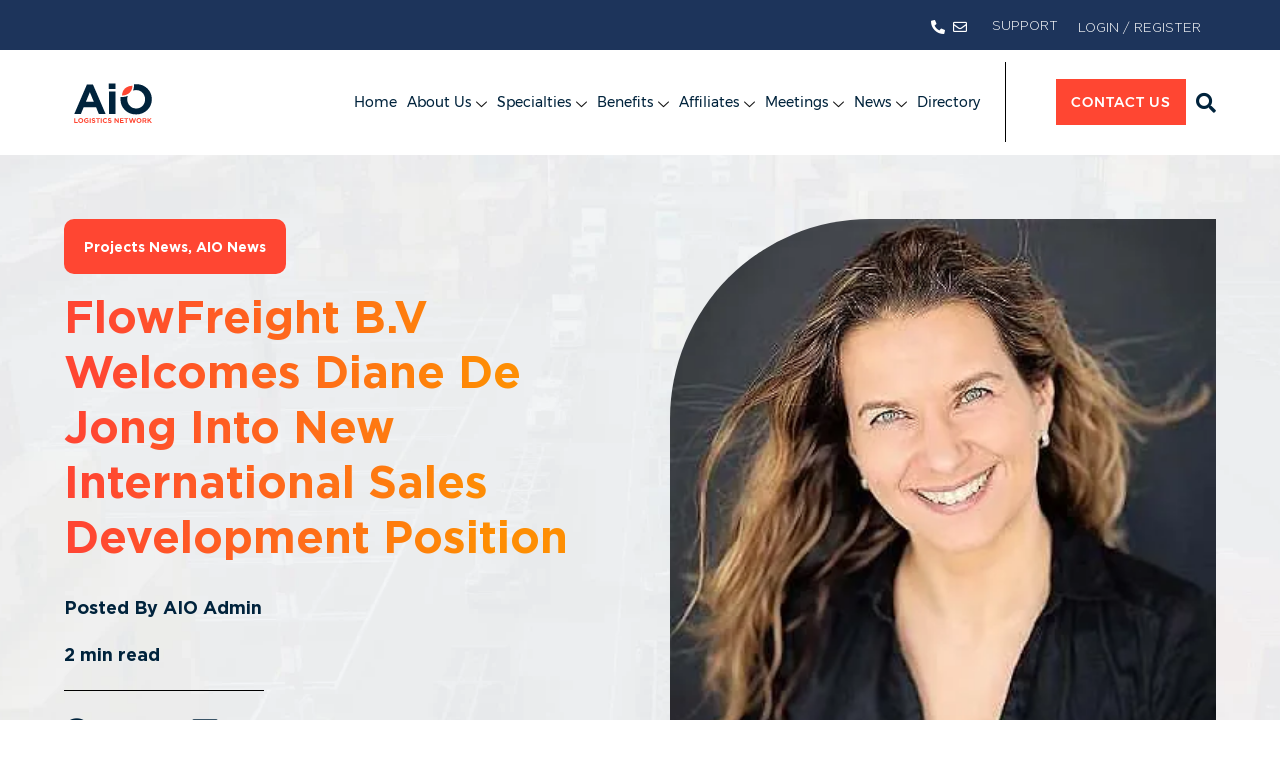

--- FILE ---
content_type: text/html; charset=UTF-8
request_url: https://aiologistics.net/flowfreight-b-v-welcomes-diane-de-jong-into-new-international-sales-development-position/
body_size: 53149
content:
<!doctype html>
<html dir="ltr" lang="en-US" prefix="og: https://ogp.me/ns#">
<head>
	<meta charset="UTF-8">
	<meta name="viewport" content="width=device-width, initial-scale=1">
	<link rel="profile" href="https://gmpg.org/xfn/11">
	<title>FlowFreight B.V welcomes Diane de Jong into new International Sales Development position - AIO Logistics</title>

		<!-- All in One SEO 4.9.2 - aioseo.com -->
	<meta name="description" content="FlowFreight B.V welcomes Diane de Jong into new International Sales Development position FlowFreight’s new staff member Miss Diane de Jong will be responsible for international sales development and will be the primary contact for any request or questions. Some of you met her already by mail or phone! Besides she will be Managing Director, Robert" />
	<meta name="robots" content="max-image-preview:large" />
	<meta name="author" content="AIO Admin"/>
	<link rel="canonical" href="https://aiologistics.net/flowfreight-b-v-welcomes-diane-de-jong-into-new-international-sales-development-position/" />
	<meta name="generator" content="All in One SEO (AIOSEO) 4.9.2" />
		<meta property="og:locale" content="en_US" />
		<meta property="og:site_name" content="AIO Logistics - Connect to worldwide logistics companies from all specialties" />
		<meta property="og:type" content="article" />
		<meta property="og:title" content="FlowFreight B.V welcomes Diane de Jong into new International Sales Development position - AIO Logistics" />
		<meta property="og:description" content="FlowFreight B.V welcomes Diane de Jong into new International Sales Development position FlowFreight’s new staff member Miss Diane de Jong will be responsible for international sales development and will be the primary contact for any request or questions. Some of you met her already by mail or phone! Besides she will be Managing Director, Robert" />
		<meta property="og:url" content="https://aiologistics.net/flowfreight-b-v-welcomes-diane-de-jong-into-new-international-sales-development-position/" />
		<meta property="og:image" content="https://aiologistics.net/wp-content/uploads/2023/08/logo-aio-1-1.svg" />
		<meta property="og:image:secure_url" content="https://aiologistics.net/wp-content/uploads/2023/08/logo-aio-1-1.svg" />
		<meta property="og:image:width" content="172" />
		<meta property="og:image:height" content="70" />
		<meta property="article:published_time" content="2017-05-15T02:24:24+00:00" />
		<meta property="article:modified_time" content="2023-09-14T22:04:55+00:00" />
		<meta name="twitter:card" content="summary_large_image" />
		<meta name="twitter:title" content="FlowFreight B.V welcomes Diane de Jong into new International Sales Development position - AIO Logistics" />
		<meta name="twitter:description" content="FlowFreight B.V welcomes Diane de Jong into new International Sales Development position FlowFreight’s new staff member Miss Diane de Jong will be responsible for international sales development and will be the primary contact for any request or questions. Some of you met her already by mail or phone! Besides she will be Managing Director, Robert" />
		<meta name="twitter:image" content="https://aiologistics.net/wp-content/uploads/2023/08/logo-aio-1-1.svg" />
		<script type="application/ld+json" class="aioseo-schema">
			{"@context":"https:\/\/schema.org","@graph":[{"@type":"BlogPosting","@id":"https:\/\/aiologistics.net\/flowfreight-b-v-welcomes-diane-de-jong-into-new-international-sales-development-position\/#blogposting","name":"FlowFreight B.V welcomes Diane de Jong into new International Sales Development position - AIO Logistics","headline":"FlowFreight B.V welcomes Diane de Jong into new International Sales Development position","author":{"@id":"https:\/\/aiologistics.net\/author\/wan\/#author"},"publisher":{"@id":"https:\/\/aiologistics.net\/#organization"},"image":{"@type":"ImageObject","url":"https:\/\/aiologistics.net\/wp-content\/uploads\/2019\/03\/Diane-FlowFreight.jpg","width":352,"height":352},"datePublished":"2017-05-15T02:24:24+07:00","dateModified":"2023-09-15T05:04:55+07:00","inLanguage":"en-US","mainEntityOfPage":{"@id":"https:\/\/aiologistics.net\/flowfreight-b-v-welcomes-diane-de-jong-into-new-international-sales-development-position\/#webpage"},"isPartOf":{"@id":"https:\/\/aiologistics.net\/flowfreight-b-v-welcomes-diane-de-jong-into-new-international-sales-development-position\/#webpage"},"articleSection":"Projects News, AIO News"},{"@type":"BreadcrumbList","@id":"https:\/\/aiologistics.net\/flowfreight-b-v-welcomes-diane-de-jong-into-new-international-sales-development-position\/#breadcrumblist","itemListElement":[{"@type":"ListItem","@id":"https:\/\/aiologistics.net#listItem","position":1,"name":"Home","item":"https:\/\/aiologistics.net","nextItem":{"@type":"ListItem","@id":"https:\/\/aiologistics.net\/category\/news-projects\/#listItem","name":"Projects News"}},{"@type":"ListItem","@id":"https:\/\/aiologistics.net\/category\/news-projects\/#listItem","position":2,"name":"Projects News","item":"https:\/\/aiologistics.net\/category\/news-projects\/","nextItem":{"@type":"ListItem","@id":"https:\/\/aiologistics.net\/flowfreight-b-v-welcomes-diane-de-jong-into-new-international-sales-development-position\/#listItem","name":"FlowFreight B.V welcomes Diane de Jong into new International Sales Development position"},"previousItem":{"@type":"ListItem","@id":"https:\/\/aiologistics.net#listItem","name":"Home"}},{"@type":"ListItem","@id":"https:\/\/aiologistics.net\/flowfreight-b-v-welcomes-diane-de-jong-into-new-international-sales-development-position\/#listItem","position":3,"name":"FlowFreight B.V welcomes Diane de Jong into new International Sales Development position","previousItem":{"@type":"ListItem","@id":"https:\/\/aiologistics.net\/category\/news-projects\/#listItem","name":"Projects News"}}]},{"@type":"Organization","@id":"https:\/\/aiologistics.net\/#organization","name":"AIO Logistics","description":"Connect to worldwide logistics companies from all specialties","url":"https:\/\/aiologistics.net\/","logo":{"@type":"ImageObject","url":"https:\/\/aiologistics.net\/wp-content\/uploads\/2023\/08\/logo-aio-1-1.svg","@id":"https:\/\/aiologistics.net\/flowfreight-b-v-welcomes-diane-de-jong-into-new-international-sales-development-position\/#organizationLogo","width":172,"height":70},"image":{"@id":"https:\/\/aiologistics.net\/flowfreight-b-v-welcomes-diane-de-jong-into-new-international-sales-development-position\/#organizationLogo"}},{"@type":"Person","@id":"https:\/\/aiologistics.net\/author\/wan\/#author","url":"https:\/\/aiologistics.net\/author\/wan\/","name":"AIO Admin","image":{"@type":"ImageObject","@id":"https:\/\/aiologistics.net\/flowfreight-b-v-welcomes-diane-de-jong-into-new-international-sales-development-position\/#authorImage","url":"https:\/\/secure.gravatar.com\/avatar\/66e2840accd78901bc74bfa6f43a0fcbd97baffa1a840fa3bfa434f32fd970ab?s=96&d=mm&r=g","width":96,"height":96,"caption":"AIO Admin"}},{"@type":"WebPage","@id":"https:\/\/aiologistics.net\/flowfreight-b-v-welcomes-diane-de-jong-into-new-international-sales-development-position\/#webpage","url":"https:\/\/aiologistics.net\/flowfreight-b-v-welcomes-diane-de-jong-into-new-international-sales-development-position\/","name":"FlowFreight B.V welcomes Diane de Jong into new International Sales Development position - AIO Logistics","description":"FlowFreight B.V welcomes Diane de Jong into new International Sales Development position FlowFreight\u2019s new staff member Miss Diane de Jong will be responsible for international sales development and will be the primary contact for any request or questions. Some of you met her already by mail or phone! Besides she will be Managing Director, Robert","inLanguage":"en-US","isPartOf":{"@id":"https:\/\/aiologistics.net\/#website"},"breadcrumb":{"@id":"https:\/\/aiologistics.net\/flowfreight-b-v-welcomes-diane-de-jong-into-new-international-sales-development-position\/#breadcrumblist"},"author":{"@id":"https:\/\/aiologistics.net\/author\/wan\/#author"},"creator":{"@id":"https:\/\/aiologistics.net\/author\/wan\/#author"},"image":{"@type":"ImageObject","url":"https:\/\/aiologistics.net\/wp-content\/uploads\/2019\/03\/Diane-FlowFreight.jpg","@id":"https:\/\/aiologistics.net\/flowfreight-b-v-welcomes-diane-de-jong-into-new-international-sales-development-position\/#mainImage","width":352,"height":352},"primaryImageOfPage":{"@id":"https:\/\/aiologistics.net\/flowfreight-b-v-welcomes-diane-de-jong-into-new-international-sales-development-position\/#mainImage"},"datePublished":"2017-05-15T02:24:24+07:00","dateModified":"2023-09-15T05:04:55+07:00"},{"@type":"WebSite","@id":"https:\/\/aiologistics.net\/#website","url":"https:\/\/aiologistics.net\/","name":"AIO Logistics","description":"Connect to worldwide logistics companies from all specialties","inLanguage":"en-US","publisher":{"@id":"https:\/\/aiologistics.net\/#organization"}}]}
		</script>
		<!-- All in One SEO -->

<link rel='dns-prefetch' href='//cdn.jsdelivr.net' />
<link rel="alternate" type="application/rss+xml" title="AIO Logistics &raquo; Feed" href="https://aiologistics.net/feed/" />
<link rel="alternate" type="application/rss+xml" title="AIO Logistics &raquo; Comments Feed" href="https://aiologistics.net/comments/feed/" />
<link rel="alternate" type="application/rss+xml" title="AIO Logistics &raquo; FlowFreight B.V welcomes Diane de Jong into new International Sales Development position Comments Feed" href="https://aiologistics.net/flowfreight-b-v-welcomes-diane-de-jong-into-new-international-sales-development-position/feed/" />
<link rel="alternate" title="oEmbed (JSON)" type="application/json+oembed" href="https://aiologistics.net/wp-json/oembed/1.0/embed?url=https%3A%2F%2Faiologistics.net%2Fflowfreight-b-v-welcomes-diane-de-jong-into-new-international-sales-development-position%2F" />
<link rel="alternate" title="oEmbed (XML)" type="text/xml+oembed" href="https://aiologistics.net/wp-json/oembed/1.0/embed?url=https%3A%2F%2Faiologistics.net%2Fflowfreight-b-v-welcomes-diane-de-jong-into-new-international-sales-development-position%2F&#038;format=xml" />
		<!-- This site uses the Google Analytics by MonsterInsights plugin v9.11.1 - Using Analytics tracking - https://www.monsterinsights.com/ -->
							<script src="//www.googletagmanager.com/gtag/js?id=G-6Y28NJFK5S" data-cfasync="false" data-wpfc-render="false" async="" type="lazyJs"></script>
			<script type="lazyJs" data-cfasync="false" data-wpfc-render="false" >
				var mi_version = '9.11.1';
				var mi_track_user = true;
				var mi_no_track_reason = '';
								var MonsterInsightsDefaultLocations = {"page_location":"https:\/\/aiologistics.net\/flowfreight-b-v-welcomes-diane-de-jong-into-new-international-sales-development-position\/"};
								if ( typeof MonsterInsightsPrivacyGuardFilter === 'function' ) {
					var MonsterInsightsLocations = (typeof MonsterInsightsExcludeQuery === 'object') ? MonsterInsightsPrivacyGuardFilter( MonsterInsightsExcludeQuery ) : MonsterInsightsPrivacyGuardFilter( MonsterInsightsDefaultLocations );
				} else {
					var MonsterInsightsLocations = (typeof MonsterInsightsExcludeQuery === 'object') ? MonsterInsightsExcludeQuery : MonsterInsightsDefaultLocations;
				}

								var disableStrs = [
										'ga-disable-G-6Y28NJFK5S',
									];

				/* Function to detect opted out users */
				function __gtagTrackerIsOptedOut() {
					for (var index = 0; index < disableStrs.length; index++) {
						if (document.cookie.indexOf(disableStrs[index] + '=true') > -1) {
							return true;
						}
					}

					return false;
				}

				/* Disable tracking if the opt-out cookie exists. */
				if (__gtagTrackerIsOptedOut()) {
					for (var index = 0; index < disableStrs.length; index++) {
						window[disableStrs[index]] = true;
					}
				}

				/* Opt-out function */
				function __gtagTrackerOptout() {
					for (var index = 0; index < disableStrs.length; index++) {
						document.cookie = disableStrs[index] + '=true; expires=Thu, 31 Dec 2099 23:59:59 UTC; path=/';
						window[disableStrs[index]] = true;
					}
				}

				if ('undefined' === typeof gaOptout) {
					function gaOptout() {
						__gtagTrackerOptout();
					}
				}
								window.dataLayer = window.dataLayer || [];

				window.MonsterInsightsDualTracker = {
					helpers: {},
					trackers: {},
				};
				if (mi_track_user) {
					function __gtagDataLayer() {
						dataLayer.push(arguments);
					}

					function __gtagTracker(type, name, parameters) {
						if (!parameters) {
							parameters = {};
						}

						if (parameters.send_to) {
							__gtagDataLayer.apply(null, arguments);
							return;
						}

						if (type === 'event') {
														parameters.send_to = monsterinsights_frontend.v4_id;
							var hookName = name;
							if (typeof parameters['event_category'] !== 'undefined') {
								hookName = parameters['event_category'] + ':' + name;
							}

							if (typeof MonsterInsightsDualTracker.trackers[hookName] !== 'undefined') {
								MonsterInsightsDualTracker.trackers[hookName](parameters);
							} else {
								__gtagDataLayer('event', name, parameters);
							}
							
						} else {
							__gtagDataLayer.apply(null, arguments);
						}
					}

					__gtagTracker('js', new Date());
					__gtagTracker('set', {
						'developer_id.dZGIzZG': true,
											});
					if ( MonsterInsightsLocations.page_location ) {
						__gtagTracker('set', MonsterInsightsLocations);
					}
										__gtagTracker('config', 'G-6Y28NJFK5S', {"forceSSL":"true","link_attribution":"true"} );
										window.gtag = __gtagTracker;										(function () {
						/* https://developers.google.com/analytics/devguides/collection/analyticsjs/ */
						/* ga and __gaTracker compatibility shim. */
						var noopfn = function () {
							return null;
						};
						var newtracker = function () {
							return new Tracker();
						};
						var Tracker = function () {
							return null;
						};
						var p = Tracker.prototype;
						p.get = noopfn;
						p.set = noopfn;
						p.send = function () {
							var args = Array.prototype.slice.call(arguments);
							args.unshift('send');
							__gaTracker.apply(null, args);
						};
						var __gaTracker = function () {
							var len = arguments.length;
							if (len === 0) {
								return;
							}
							var f = arguments[len - 1];
							if (typeof f !== 'object' || f === null || typeof f.hitCallback !== 'function') {
								if ('send' === arguments[0]) {
									var hitConverted, hitObject = false, action;
									if ('event' === arguments[1]) {
										if ('undefined' !== typeof arguments[3]) {
											hitObject = {
												'eventAction': arguments[3],
												'eventCategory': arguments[2],
												'eventLabel': arguments[4],
												'value': arguments[5] ? arguments[5] : 1,
											}
										}
									}
									if ('pageview' === arguments[1]) {
										if ('undefined' !== typeof arguments[2]) {
											hitObject = {
												'eventAction': 'page_view',
												'page_path': arguments[2],
											}
										}
									}
									if (typeof arguments[2] === 'object') {
										hitObject = arguments[2];
									}
									if (typeof arguments[5] === 'object') {
										Object.assign(hitObject, arguments[5]);
									}
									if ('undefined' !== typeof arguments[1].hitType) {
										hitObject = arguments[1];
										if ('pageview' === hitObject.hitType) {
											hitObject.eventAction = 'page_view';
										}
									}
									if (hitObject) {
										action = 'timing' === arguments[1].hitType ? 'timing_complete' : hitObject.eventAction;
										hitConverted = mapArgs(hitObject);
										__gtagTracker('event', action, hitConverted);
									}
								}
								return;
							}

							function mapArgs(args) {
								var arg, hit = {};
								var gaMap = {
									'eventCategory': 'event_category',
									'eventAction': 'event_action',
									'eventLabel': 'event_label',
									'eventValue': 'event_value',
									'nonInteraction': 'non_interaction',
									'timingCategory': 'event_category',
									'timingVar': 'name',
									'timingValue': 'value',
									'timingLabel': 'event_label',
									'page': 'page_path',
									'location': 'page_location',
									'title': 'page_title',
									'referrer' : 'page_referrer',
								};
								for (arg in args) {
																		if (!(!args.hasOwnProperty(arg) || !gaMap.hasOwnProperty(arg))) {
										hit[gaMap[arg]] = args[arg];
									} else {
										hit[arg] = args[arg];
									}
								}
								return hit;
							}

							try {
								f.hitCallback();
							} catch (ex) {
							}
						};
						__gaTracker.create = newtracker;
						__gaTracker.getByName = newtracker;
						__gaTracker.getAll = function () {
							return [];
						};
						__gaTracker.remove = noopfn;
						__gaTracker.loaded = true;
						window['__gaTracker'] = __gaTracker;
					})();
									} else {
										console.log("");
					(function () {
						function __gtagTracker() {
							return null;
						}

						window['__gtagTracker'] = __gtagTracker;
						window['gtag'] = __gtagTracker;
					})();
									}
			</script>
							<!-- / Google Analytics by MonsterInsights -->
		<style id='wp-img-auto-sizes-contain-inline-css'>
img:is([sizes=auto i],[sizes^="auto," i]){contain-intrinsic-size:3000px 1500px}
/*# sourceURL=wp-img-auto-sizes-contain-inline-css */
</style>
<style id='wp-emoji-styles-inline-css'>

	img.wp-smiley, img.emoji {
		display: inline !important;
		border: none !important;
		box-shadow: none !important;
		height: 1em !important;
		width: 1em !important;
		margin: 0 0.07em !important;
		vertical-align: -0.1em !important;
		background: none !important;
		padding: 0 !important;
	}
/*# sourceURL=wp-emoji-styles-inline-css */
</style>
<link rel="preload" href="https://aiologistics.net/wp-content/uploads/2023/08/gotham-light.woff2" as="font" type="font/woff2" crossorigin fetchpriority="high"><link rel="preload" href="https://aiologistics.net/wp-content/themes/ainlogistics/fonts/gotham-regular.woff2" as="font" type="font/woff2" crossorigin fetchpriority="high"><link rel="preload" href="https://aiologistics.net/wp-content/uploads/2023/08/gotham-bold.woff2" as="font" type="font/woff2" crossorigin fetchpriority="high"><link rel="preload" href="https://aiologistics.net/wp-content/uploads/2023/08/gotham-medium.woff2" as="font" type="font/woff2" crossorigin fetchpriority="high"><link rel="preload" href="https://aiologistics.net/wp-content/plugins/google-analytics-for-wordpress/assets/js/frontend-gtag.min.js" as="script"  fetchpriority="high"><link rel="preload" href="/wp-content/w3-webp/uploads/2023/09/loader-aio.webp" as="image" fetchpriority="high"><link rel="preload" href="https://aiologistics.net/wp-content/cache/w3-cache/css/176/wp-content/plugins/all-in-one-seo-pack/dist/Lite/assets/css/table-of-contents/global.e90f6d47.css" as="style"  fetchpriority="high"><link rel="preload" href="https://aiologistics.net/wp-content/cache/w3-cache/css/176/wp-content/plugins/jet-engine/assets/css/frontend.css" as="style"  fetchpriority="high"><link rel="preload" href="//cdn.jsdelivr.net/alertifyjs/1.8.0/css/alertify.min.css" as="style" crossorigin fetchpriority="high"><link rel="preload" href="//cdn.jsdelivr.net/alertifyjs/1.8.0/css/themes/default.min.css" as="style" crossorigin fetchpriority="high"><link rel="preload" href="https://aiologistics.net/wp-content/cache/w3-cache/css/176/wp-content/plugins/table-addons-for-elementor/public/css/table-addons-for-elementor-public.css" as="style"  fetchpriority="high"><link rel="preload" href="https://aiologistics.net/wp-content/cache/w3-cache/css/176/wp-content/themes/ainlogistics/style.css" as="style"  fetchpriority="high"><link rel="preload" href="https://aiologistics.net/wp-content/cache/w3-cache/css/176/wp-content/themes/hello-elementor/assets/css/reset.css" as="style"  fetchpriority="high"><link rel="preload" href="https://aiologistics.net/wp-content/cache/w3-cache/css/176/wp-content/themes/hello-elementor/assets/css/theme.css" as="style"  fetchpriority="high"><link rel="preload" href="https://aiologistics.net/wp-content/cache/w3-cache/css/176/wp-content/themes/hello-elementor/assets/css/header-footer.css" as="style"  fetchpriority="high"><link rel="preload" href="https://aiologistics.net/wp-content/cache/w3-cache/css/176/wp-content/uploads/elementor/css/custom-frontend.min.css" as="style"  fetchpriority="high"><link rel="preload" href="https://aiologistics.net/wp-content/cache/w3-cache/css/176/wp-content/uploads/elementor/css/post-17002.css" as="style"  fetchpriority="high"><link rel="preload" href="https://aiologistics.net/wp-content/cache/w3-cache/css/176/wp-content/uploads/elementor/css/custom-widget-icon-list.min.css" as="style"  fetchpriority="high"><link rel="preload" href="https://aiologistics.net/wp-content/cache/w3-cache/css/176/wp-content/plugins/elementor/assets/css/widget-image.min.css" as="style"  fetchpriority="high"><link rel="preload" href="https://aiologistics.net/wp-content/cache/w3-cache/css/176/wp-content/plugins/elementor-pro/assets/css/widget-search-form.min.css" as="style"  fetchpriority="high"><link rel="preload" href="https://aiologistics.net/wp-content/cache/w3-cache/css/176/wp-content/plugins/elementor/assets/css/widget-heading.min.css" as="style"  fetchpriority="high"><link rel="preload" href="https://aiologistics.net/wp-content/cache/w3-cache/css/176/wp-content/plugins/elementor-pro/assets/css/widget-form.min.css" as="style"  fetchpriority="high"><link rel="preload" href="https://aiologistics.net/wp-content/cache/w3-cache/css/176/wp-content/plugins/elementor/assets/css/widget-social-icons.min.css" as="style"  fetchpriority="high"><link rel="preload" href="https://aiologistics.net/wp-content/cache/w3-cache/css/176/wp-content/uploads/elementor/css/custom-apple-webkit.min.css" as="style"  fetchpriority="high"><link rel="preload" href="https://aiologistics.net/wp-content/cache/w3-cache/css/176/wp-content/plugins/elementor-pro/assets/css/widget-post-info.min.css" as="style"  fetchpriority="high"><link rel="preload" href="https://aiologistics.net/wp-content/cache/w3-cache/css/176/wp-content/plugins/elementor/assets/css/widget-divider.min.css" as="style"  fetchpriority="high"><link rel="preload" href="https://aiologistics.net/wp-content/cache/w3-cache/css/176/wp-content/plugins/elementor-pro/assets/css/widget-share-buttons.min.css" as="style"  fetchpriority="high"><link rel="preload" href="https://aiologistics.net/wp-content/cache/w3-cache/css/176/wp-content/plugins/elementor-pro/assets/css/widget-post-navigation.min.css" as="style"  fetchpriority="high"><link rel="preload" href="https://aiologistics.net/wp-content/cache/w3-cache/css/176/wp-content/plugins/elementor-pro/assets/css/widget-loop-common.min.css" as="style"  fetchpriority="high"><link rel="preload" href="https://aiologistics.net/wp-content/cache/w3-cache/css/176/wp-content/uploads/elementor/css/custom-pro-widget-loop-grid.min.css" as="style"  fetchpriority="high"><link rel="preload" href="https://aiologistics.net/wp-content/cache/w3-cache/css/176/wp-content/plugins/elementor/assets/lib/swiper/v8/css/swiper.min.css" as="style"  fetchpriority="high"><link rel="preload" href="https://aiologistics.net/wp-content/cache/w3-cache/css/176/wp-content/plugins/elementor/assets/css/conditionals/e-swiper.min.css" as="style"  fetchpriority="high"><link rel="preload" href="https://aiologistics.net/wp-content/cache/w3-cache/css/176/wp-content/uploads/elementor/css/custom-pro-widget-nav-menu.min.css" as="style"  fetchpriority="high"><link rel="preload" href="https://aiologistics.net/wp-content/cache/w3-cache/css/176/wp-content/plugins/elementor/assets/lib/animations/styles/fadeInLeft.min.css" as="style"  fetchpriority="high"><link rel="preload" href="https://aiologistics.net/wp-content/cache/w3-cache/css/176/wp-content/plugins/elementor-pro/assets/css/conditionals/popup.min.css" as="style"  fetchpriority="high"><link rel="preload" href="https://aiologistics.net/wp-content/cache/w3-cache/css/176/wp-content/uploads/elementor/css/custom-widget-image-box.min.css" as="style"  fetchpriority="high"><link rel="preload" href="https://aiologistics.net/wp-content/cache/w3-cache/css/176/wp-content/plugins/jet-tabs/assets/css/jet-tabs-frontend.css" as="style"  fetchpriority="high"><link rel="preload" href="https://aiologistics.net/wp-content/cache/w3-cache/css/176/wp-content/uploads/elementor/css/post-17048.css" as="style"  fetchpriority="high"><link rel="preload" href="https://aiologistics.net/wp-content/cache/w3-cache/css/176/wp-content/uploads/elementor/css/post-17040.css" as="style"  fetchpriority="high"><link rel="preload" href="https://aiologistics.net/wp-content/cache/w3-cache/css/176/wp-content/uploads/elementor/css/post-17932.css" as="style"  fetchpriority="high"><link rel="preload" href="https://aiologistics.net/wp-content/cache/w3-cache/css/176/wp-content/uploads/elementor/css/post-17027.css" as="style"  fetchpriority="high"><link rel="preload" href="https://aiologistics.net/wp-content/cache/w3-cache/css/176/wp-content/uploads/elementor/css/post-17007.css" as="style"  fetchpriority="high"><link rel="preload" href="https://aiologistics.net/wp-content/cache/w3-cache/css/176/wp-content/plugins/wp-pagenavi/pagenavi-css.css" as="style"  fetchpriority="high"><link rel="preload" href="https://aiologistics.net/wp-content/cache/w3-cache/css/176/wp-content/plugins/loftloader/assets/css/loftloader.min.css" as="style"  fetchpriority="high"><link rel="preload" href="https://aiologistics.net/wp-content/cache/w3-cache/css/176/wp-content/plugins/elementskit-lite/widgets/init/assets/css/widget-styles.css" as="style"  fetchpriority="high"><link rel="preload" href="https://aiologistics.net/wp-content/cache/w3-cache/css/176/wp-content/plugins/elementskit-lite/widgets/init/assets/css/responsive.css" as="style"  fetchpriority="high"><link rel="preload" href="https://aiologistics.net/wp-content/cache/w3-cache/css/176/wp-content/uploads/elementor/css/post-17620.css" as="style"  fetchpriority="high"><link rel="preload" href="https://aiologistics.net/wp-content/cache/w3-cache/css/176/wp-content/uploads/elementor/css/post-17984.css" as="style"  fetchpriority="high"><link rel="preload" href="https://aiologistics.net/wp-content/cache/w3-cache/css/176/wp-content/uploads/elementor/css/post-17988.css" as="style"  fetchpriority="high"><link rel="preload" href="https://aiologistics.net/wp-content/cache/w3-cache/css/176/wp-content/uploads/elementor/css/post-18000.css" as="style"  fetchpriority="high"><link rel="preload" href="https://aiologistics.net/wp-content/cache/w3-cache/css/176/wp-content/uploads/elementor/css/post-17996.css" as="style"  fetchpriority="high"><link rel="preload" href="https://aiologistics.net/wp-content/cache/w3-cache/css/176/wp-content/uploads/elementor/css/post-17992.css" as="style"  fetchpriority="high"><link rel="preload" href="https://aiologistics.net/wp-content/cache/w3-cache/css/176/wp-content/plugins/jet-elements/assets/css/jet-elements.css" as="style"  fetchpriority="high"><style id="w3-bg-load">p[data-bglz],p[data-bglz]::before,p[data-bglz]::after,div[data-bglz],div[data-bglz]::before,div[data-bglz]::after,section[data-bglz],section[data-bglz]::before,section[data-bglz]::after,iframelazy[data-bglz],iframe[data-bglz]{background-image:none !important;}</style><style>video[data-class="LazyLoad"]{opacity: 0;}</style><script>var w3elem = window.innerWidth<768?'touchstart':'click';var w3LazyloadByPx=200, w3LazyloadJs = 1,w3ExcludedJs = 1, w3Inp = 0,w3BlankImgUrl="https://aiologistics.net/wp-content/cache/w3-cache/blank.png",w3CallUrl="https://aiologistics.net/wp-admin/admin-ajax.php?action=w3Call&token=288cfd684091655793309277f9f2c23e",w3Call=1;var w3pageshow="";function scheduleTask(e,t,s=0){setTimeout(e,s)}!function(){let e=[],t=[];var s=EventTarget.prototype.addEventListener;e.click=[],t.click=[],t.touchstart=[],window.w3Html=[],window.w3Html.eventEcr=[],window.w3Html.class="",window.w3Html["css-preloaded"]=0,window.w3Html["data-css"]=0,window.w3Html["data-css-loaded"]=0;let i=document.querySelector("html");function a(e){t.click.push(e.target)}function r(e,t){return e==t||!("string"!=typeof t.tagName||["HTML","BODY"].includes(t.tagName))&&r(e,t.parentNode)}"onpageshow"in window&&(window.onpageshow=function(e){w3pageshow=e}),EventTarget.prototype.addEventListener=function(e,t,i){["w3-DOMContentLoaded","w3-load"].includes(e)?s.call(this,e,t,"object"==typeof i?{...i,once:!0}:{once:!0}):s.call(this,e,t,i)},w3LazyloadJs||w3JsIsExcluded||(i.addEventListener("click",a,{passive:!0}),window.addEventListener("w3-load",function s(){return -1!=window.w3Html.class.indexOf("jsload")?(document.querySelector("html").removeEventListener("click",a),setTimeout(function(){(function s(i,a){if(a>3)return;let n=t[i];for(let d=0;d<n.length;d++){let l=n[d],o=0,c=e[i];for(let h=0;h<c.length;h++)if(r(c[h],l)){o=1;break}if(!window.w3Html.eventEcr.includes(l)&&!o&&void 0!==l.click)return window.w3Html.eventEcr.push(l),l.click();window.w3Html.eventEcr.includes(l)||o||void 0!==l.click||["HTML","BODY"].includes(l.parentNode.tagName)||(t[i]=[],t[i].push(l.parentNode),s(i,a+1))}})("click",0)},100)):setTimeout(function(){s()},50)},{passive:!0}))}();class w3LoadScripts{constructor(e){this.triggerEvents=e,this.eventOptions={passive:!0},this.userEventListener=this.triggerListener.bind(this),this.lazyTrigger,this.styleLoadFired,this.lazyScriptsLoadFired=0,this.scriptsLoadFired=0,this.excluded_js=w3ExcludedJs,this.w3LazyloadJs=w3LazyloadJs,this.w3_fonts="undefined"!=typeof w3GoogleFont?w3GoogleFont:[],this.w3Styles=[],this.w3Scripts={normal:[],async:[],defer:[],lazy:[]},this.allJQueries=[],this.validScriptAttributes=new Set(["src","type","async","defer","crossorigin","integrity","nomodule","referrerpolicy","nonce","id"]),this.htmlElement=document.getElementsByTagName("html")[0]}userEventsAdd(e){let t=this.triggerEvents;for(let s=0;s<t.length;s++)window.addEventListener(t[s],e.userEventListener,e.eventOptions)}userEventsRemove(e){let t=this.triggerEvents;for(let s=0;s<t.length;s++)window.removeEventListener(t[s],e.userEventListener,e.eventOptions)}async triggerListener(e){this.userEventsRemove(this),scheduleTask(()=>this.callEvents(),10,10)}callEvents(){this.lazyScriptsLoadFired=1,this.addHtmlClass("w3_user"),"loading"===document.readyState?this.scriptsLoadFire||document.addEventListener("DOMContentLoaded",this.loadResources.bind(this)):this.scriptsLoadFire||this.loadResources()}async loadStyleResources(){this.styleLoadFired||(this.styleLoadFired=!0,this.registerStyles(),window.w3Html["data-css"]=this.w3Styles.length,this.preloadScripts(this.w3Styles),this.loadStylesPreloaded(),this.loadFonts(this.w3_fonts))}async loadStylesPreloaded(){scheduleTask(()=>{1==window.w3Html["css-preloaded"]?this.loadStyles(this.w3Styles):this.loadStylesPreloaded()},10,10)}async loadResources(){this.loadStyleResources(),this.scriptsLoadFired||(this.scriptsLoadFired=!0,this.exeDocumentWrite(),this.registerScripts(),this.addHtmlClass("w3_start"),"function"==typeof w3EventsOnStartJs&&w3EventsOnStartJs(),scheduleTask(()=>{this.preloadScripts(this.w3Scripts.normal),this.preloadScripts(this.w3Scripts.defer),this.preloadScripts(this.w3Scripts.async)},1e3,0),await this.loadScripts(this.w3Scripts.normal),await this.loadScripts(this.w3Scripts.defer),await this.loadScripts(this.w3Scripts.async),await this.executeDomcontentloaded(),await this.executeWindowLoad(),window.dispatchEvent(new Event("w3-scripts-loaded")),this.addHtmlClass("w3_js"),"function"==typeof w3EventsOnEndJs&&w3EventsOnEndJs(),this.lazyTrigger=setInterval(this.w3TriggerLazyScript,500,this))}async w3TriggerLazyScript(e){e.lazyScriptsLoadFired&&(await e.loadScripts(e.w3Scripts.lazy),e.addHtmlClass("jsload"),clearInterval(e.lazyTrigger))}addHtmlClass(e){this.htmlElement.classList.add(e),window.w3Html.class+=" "+e}registerScripts(){let e=document.querySelectorAll("script[type=lazyJs]"),t=document.querySelectorAll("script[type=lazyExJs]");for(let s=0;s<e.length;s++){let i=e[s];i.hasAttribute("src")?i.hasAttribute("async")&&!1!==i.async?this.w3Scripts.async.push(i):i.hasAttribute("defer")&&!1!==i.defer||"module"===i.getAttribute("data-w3-type")?this.w3Scripts.defer.push(i):this.w3Scripts.normal.push(i):this.w3Scripts.normal.push(i)}for(let a=0;a<t.length;a++)this.w3Scripts.lazy.push(t[a])}registerStyles(){let e=document.querySelectorAll("link[data-href]");for(let t=0;t<e.length;t++)this.w3Styles.push(e[t])}async executeScript(e){return new Promise(t=>{let s=document.createElement("script"),i=e.attributes;for(let a=0;a<i.length;a++){let r=i[a],n=r.nodeName;"type"!==n&&"data-cfasync"!=n&&("data-w3-type"===n&&(n="type"),(-1!=n.indexOf("data-")||-1==n.indexOf("data-")&&this.validScriptAttributes.has(n))&&s.setAttribute(n,r.nodeValue))}if(e.hasAttribute("src")){s.removeAttribute("defer"),s.setAttribute("async","async");let d=s.getAttribute("type");"text/javascript"!=d&&"application/javascript"!=d&&"module"!=d&&s.setAttribute("type","text/javascript"),s.onload=()=>{s.loaded=!0,t()},s.onerror=()=>{s.loaded=!0,t()},setTimeout(()=>{void 0==s.loaded&&t()},3e3)}else s.text=e.text,t();requestAnimationFrame(()=>{null!==e.parentNode?e.parentNode.replaceChild(s,e):document.head.appendChild(s)})})}async executeStyles(e){e.href=e.dataset.href,e.removeAttribute("data-href"),e.rel="stylesheet"}async loadScripts(e){let t=e.shift();return t?(await this.executeScript(t),this.loadScripts(e)):Promise.resolve()}async loadStyles(e){let t=e.shift();return t?(this.executeStyles(t),this.loadStyles(e)):"loaded"}async loadFonts(e){let t=document.createDocumentFragment();for(let s=0;s<e.length;s++){let i=e[s],a=document.createElement("link");a.href=i,a.rel="stylesheet",t.appendChild(a)}document.head.appendChild(t)}preloadScripts(e){let t=document.createDocumentFragment(),s=0,i=this;for(let a=0;a<e.length;a++){let r=e[a],n=r.getAttribute("src"),d=r.getAttribute("data-href"),l=r.getAttribute("data-w3-type");if(n){let o=document.createElement("link");o.href=n,o.rel="module"==l?"modulepreload":"preload",o.as="script",t.appendChild(o)}else if(d){let c=document.createElement("link");c.href=d,c.rel="preload",c.as="style",s++,e.length==s&&(c.dataset.last=1),t.appendChild(c),c.onload=function(){fetch(this.href,{mode:"no-cors"}).then(e=>e.blob()).then(()=>i.updateCssLoader()).catch(()=>i.updateCssLoader())},c.onerror=function(){i.updateCssLoader()}}}document.head.appendChild(t)}updateCssLoader(){window.w3Html["data-css-loaded"]=window.w3Html["data-css-loaded"]+1,window.w3Html["data-css"]==window.w3Html["data-css-loaded"]&&(window.w3Html["css-preloaded"]=1)}holdEventListeners(){let e={};function t(t,s){let i=Object.getOwnPropertyDescriptor(t,"addEventListener");(void 0==i||i.writable)&&(!function(t){function s(s){return e[t].eventsToRewrite.indexOf(s)>=0?"w3-"+s:s}e[t]||(e[t]={originalFunctions:{add:t.addEventListener,remove:t.removeEventListener},eventsToRewrite:[]},t.addEventListener=function(){arguments[0]=s(arguments[0]),e[t].originalFunctions.add.apply(t,arguments)},t.removeEventListener=function(){arguments[0]=s(arguments[0]),e[t].originalFunctions.remove.apply(t,arguments)})}(t),e[t].eventsToRewrite.push(s))}function s(e,t){let s=e[t];Object.defineProperty(e,t,{get:()=>s||function(){},set(i){e["w3"+t]=s=i}})}t(document,"DOMContentLoaded"),t(window,"DOMContentLoaded"),t(window,"load"),t(window,"pageshow"),t(document,"readystatechange"),s(document,"onreadystatechange"),s(window,"onload"),s(window,"onpageshow")}bindFunc(e,t,s){if(-1==window.w3Html.class.indexOf("w3_js")){scheduleTask(()=>this.bindFunc(e,t,s),50,50);return}e.bind(t)(s)}holdJquery(e){let t=window.jQuery;Object.defineProperty(window,"jQuery",{get:()=>t,set(s){if(s&&s.fn&&!e.allJQueries.includes(s)){s.fn.ready=s.fn.init.prototype.ready=function(t){if(void 0!==t)return e.scriptsLoadFired?e.domReadyFired?e.bindFunc(t,document,s):document.addEventListener("w3-DOMContentLoaded",()=>e.bindFunc(t,document,s)):document.addEventListener("DOMContentLoaded",()=>t.bind(document)(s)),s(document)};let i=s.fn.on;s.fn.on=s.fn.init.prototype.on=function(){if("ready"==arguments[0]||"w3-DOMContentLoad"==arguments[0]){if(this[0]!==document)return i.apply(this,arguments),this;if("string"!=typeof arguments[1])return e.bindFunc(arguments[1],document,s)}if(this[0]===window){function t(e){return e.split(" ").map(e=>"load"===e||0===e.indexOf("load")?"w3-jquery-load":e).join(" ")}"string"==typeof arguments[0]||arguments[0]instanceof String?arguments[0]=t(arguments[0]):"object"==typeof arguments[0]&&Object.keys(arguments[0]).forEach(e=>{Object.assign(arguments[0],{[t(e)]:arguments[0][e]})[e]})}return i.apply(this,arguments),this},e.allJQueries.push(s)}t=s}})}async executeDomcontentloaded(e){e||(this.domReadyFired=!0),document.w3readyState=document.readyState,await this.repaintFrame(),document.dispatchEvent(new Event("w3-DOMContentLoaded")),await this.repaintFrame(),window.dispatchEvent(new Event("w3-DOMContentLoaded")),await this.repaintFrame(),document.dispatchEvent(new Event("w3-readystatechange")),await this.repaintFrame(),document.w3onreadystatechange&&document.w3onreadystatechange()}async executeWindowLoad(e){if(!e&&-1==window.w3Html.class.indexOf("w3_js"))return scheduleTask(()=>this.executeWindowLoad(),10,10);await this.repaintFrame(),scheduleTask(()=>window.dispatchEvent(new Event("w3-load")),100,100),await this.repaintFrame(),window.w3onload&&window.w3onload(),await this.repaintFrame();for(let t=0;t<this.allJQueries.length;t++)this.allJQueries[t](window).trigger("w3-jquery-load");window.dispatchEvent(new Event("w3-pageshow")),await this.repaintFrame(),window.w3onpageshow&&window.w3onpageshow(w3pageshow)}exeDocumentWrite(){let e=new Map;document.write=document.writeln=function(t){let s=document.currentScript,i=document.createRange(),a=s.parentElement,r=e.get(s);void 0===r&&(r=s.nextSibling,e.set(s,r));let n=document.createDocumentFragment();i.setStart(n,0),n.appendChild(i.createContextualFragment(t)),a.insertBefore(n,r)}}async repaintFrame(){return new Promise(e=>requestAnimationFrame(e))}async execBeforeW3Load(){await this.executeDomcontentloaded(1),await this.executeWindowLoad(1)}static execute(){let e=new w3LoadScripts(["keydown","mousemove","touchmove","touchstart","touchend","wheel"]);if(window.addEventListener("DOMContentLoaded",()=>{e.execBeforeW3Load()}),e.holdJquery(e),e.holdEventListeners(),document.w3readyState="loading",e.userEventsAdd(e),window.location.href.indexOf("w3=1")>-1||window.location.href.indexOf("w3%3D1")>-1)return window.addEventListener("load",()=>{scheduleTask(()=>{let t=new Image;t.src=w3BlankImgUrl,document.body.appendChild(t),e.triggerListener()},1e3,1e3)});if(!e.w3LazyloadJs||window.scrollY>50||"complete"==document.readyState||"interactive"==document.readyState)return e.triggerListener();let t=setInterval(function e(s){if(null!=document.body){let i=document.body.getBoundingClientRect();i.top<-30&&scheduleTask(()=>s.triggerListener(),10,10),clearInterval(t)}},500,e)}}w3LoadScripts.execute();</script><link data-css="1" href="https://aiologistics.net/wp-content/cache/w3-cache/css/176/wp-content/plugins/all-in-one-seo-pack/dist/Lite/assets/css/table-of-contents/global.e90f6d47.css" rel='stylesheet' id='aioseo/css/src/vue/standalone/blocks/table-of-contents/global.scss-css' media='all'>
<style id='safe-svg-svg-icon-style-inline-css'>
.safe-svg-cover{text-align:center}.safe-svg-cover .safe-svg-inside{display:inline-block;max-width:100%}.safe-svg-cover svg{fill:currentColor;height:100%;max-height:100%;max-width:100%;width:100%}

/*# sourceURL=https://aiologistics.net/wp-content/plugins/safe-svg/dist/safe-svg-block-frontend.css */
</style>
<link data-css="1" href="https://aiologistics.net/wp-content/cache/w3-cache/css/176/wp-content/plugins/jet-engine/assets/css/frontend.css" rel='stylesheet' id='jet-engine-frontend-css' media='all'>
<style id='global-styles-inline-css'>
:root{--wp--preset--aspect-ratio--square: 1;--wp--preset--aspect-ratio--4-3: 4/3;--wp--preset--aspect-ratio--3-4: 3/4;--wp--preset--aspect-ratio--3-2: 3/2;--wp--preset--aspect-ratio--2-3: 2/3;--wp--preset--aspect-ratio--16-9: 16/9;--wp--preset--aspect-ratio--9-16: 9/16;--wp--preset--color--black: #000000;--wp--preset--color--cyan-bluish-gray: #abb8c3;--wp--preset--color--white: #ffffff;--wp--preset--color--pale-pink: #f78da7;--wp--preset--color--vivid-red: #cf2e2e;--wp--preset--color--luminous-vivid-orange: #ff6900;--wp--preset--color--luminous-vivid-amber: #fcb900;--wp--preset--color--light-green-cyan: #7bdcb5;--wp--preset--color--vivid-green-cyan: #00d084;--wp--preset--color--pale-cyan-blue: #8ed1fc;--wp--preset--color--vivid-cyan-blue: #0693e3;--wp--preset--color--vivid-purple: #9b51e0;--wp--preset--gradient--vivid-cyan-blue-to-vivid-purple: linear-gradient(135deg,rgb(6,147,227) 0%,rgb(155,81,224) 100%);--wp--preset--gradient--light-green-cyan-to-vivid-green-cyan: linear-gradient(135deg,rgb(122,220,180) 0%,rgb(0,208,130) 100%);--wp--preset--gradient--luminous-vivid-amber-to-luminous-vivid-orange: linear-gradient(135deg,rgb(252,185,0) 0%,rgb(255,105,0) 100%);--wp--preset--gradient--luminous-vivid-orange-to-vivid-red: linear-gradient(135deg,rgb(255,105,0) 0%,rgb(207,46,46) 100%);--wp--preset--gradient--very-light-gray-to-cyan-bluish-gray: linear-gradient(135deg,rgb(238,238,238) 0%,rgb(169,184,195) 100%);--wp--preset--gradient--cool-to-warm-spectrum: linear-gradient(135deg,rgb(74,234,220) 0%,rgb(151,120,209) 20%,rgb(207,42,186) 40%,rgb(238,44,130) 60%,rgb(251,105,98) 80%,rgb(254,248,76) 100%);--wp--preset--gradient--blush-light-purple: linear-gradient(135deg,rgb(255,206,236) 0%,rgb(152,150,240) 100%);--wp--preset--gradient--blush-bordeaux: linear-gradient(135deg,rgb(254,205,165) 0%,rgb(254,45,45) 50%,rgb(107,0,62) 100%);--wp--preset--gradient--luminous-dusk: linear-gradient(135deg,rgb(255,203,112) 0%,rgb(199,81,192) 50%,rgb(65,88,208) 100%);--wp--preset--gradient--pale-ocean: linear-gradient(135deg,rgb(255,245,203) 0%,rgb(182,227,212) 50%,rgb(51,167,181) 100%);--wp--preset--gradient--electric-grass: linear-gradient(135deg,rgb(202,248,128) 0%,rgb(113,206,126) 100%);--wp--preset--gradient--midnight: linear-gradient(135deg,rgb(2,3,129) 0%,rgb(40,116,252) 100%);--wp--preset--font-size--small: 13px;--wp--preset--font-size--medium: 20px;--wp--preset--font-size--large: 36px;--wp--preset--font-size--x-large: 42px;--wp--preset--spacing--20: 0.44rem;--wp--preset--spacing--30: 0.67rem;--wp--preset--spacing--40: 1rem;--wp--preset--spacing--50: 1.5rem;--wp--preset--spacing--60: 2.25rem;--wp--preset--spacing--70: 3.38rem;--wp--preset--spacing--80: 5.06rem;--wp--preset--shadow--natural: 6px 6px 9px rgba(0, 0, 0, 0.2);--wp--preset--shadow--deep: 12px 12px 50px rgba(0, 0, 0, 0.4);--wp--preset--shadow--sharp: 6px 6px 0px rgba(0, 0, 0, 0.2);--wp--preset--shadow--outlined: 6px 6px 0px -3px rgb(255, 255, 255), 6px 6px rgb(0, 0, 0);--wp--preset--shadow--crisp: 6px 6px 0px rgb(0, 0, 0);}:root { --wp--style--global--content-size: 800px;--wp--style--global--wide-size: 1200px; }:where(body) { margin: 0; }.wp-site-blocks > .alignleft { float: left; margin-right: 2em; }.wp-site-blocks > .alignright { float: right; margin-left: 2em; }.wp-site-blocks > .aligncenter { justify-content: center; margin-left: auto; margin-right: auto; }:where(.wp-site-blocks) > * { margin-block-start: 24px; margin-block-end: 0; }:where(.wp-site-blocks) > :first-child { margin-block-start: 0; }:where(.wp-site-blocks) > :last-child { margin-block-end: 0; }:root { --wp--style--block-gap: 24px; }:root :where(.is-layout-flow) > :first-child{margin-block-start: 0;}:root :where(.is-layout-flow) > :last-child{margin-block-end: 0;}:root :where(.is-layout-flow) > *{margin-block-start: 24px;margin-block-end: 0;}:root :where(.is-layout-constrained) > :first-child{margin-block-start: 0;}:root :where(.is-layout-constrained) > :last-child{margin-block-end: 0;}:root :where(.is-layout-constrained) > *{margin-block-start: 24px;margin-block-end: 0;}:root :where(.is-layout-flex){gap: 24px;}:root :where(.is-layout-grid){gap: 24px;}.is-layout-flow > .alignleft{float: left;margin-inline-start: 0;margin-inline-end: 2em;}.is-layout-flow > .alignright{float: right;margin-inline-start: 2em;margin-inline-end: 0;}.is-layout-flow > .aligncenter{margin-left: auto !important;margin-right: auto !important;}.is-layout-constrained > .alignleft{float: left;margin-inline-start: 0;margin-inline-end: 2em;}.is-layout-constrained > .alignright{float: right;margin-inline-start: 2em;margin-inline-end: 0;}.is-layout-constrained > .aligncenter{margin-left: auto !important;margin-right: auto !important;}.is-layout-constrained > :where(:not(.alignleft):not(.alignright):not(.alignfull)){max-width: var(--wp--style--global--content-size);margin-left: auto !important;margin-right: auto !important;}.is-layout-constrained > .alignwide{max-width: var(--wp--style--global--wide-size);}body .is-layout-flex{display: flex;}.is-layout-flex{flex-wrap: wrap;align-items: center;}.is-layout-flex > :is(*, div){margin: 0;}body .is-layout-grid{display: grid;}.is-layout-grid > :is(*, div){margin: 0;}body{padding-top: 0px;padding-right: 0px;padding-bottom: 0px;padding-left: 0px;}a:where(:not(.wp-element-button)){text-decoration: underline;}:root :where(.wp-element-button, .wp-block-button__link){background-color: #32373c;border-width: 0;color: #fff;font-family: inherit;font-size: inherit;font-style: inherit;font-weight: inherit;letter-spacing: inherit;line-height: inherit;padding-top: calc(0.667em + 2px);padding-right: calc(1.333em + 2px);padding-bottom: calc(0.667em + 2px);padding-left: calc(1.333em + 2px);text-decoration: none;text-transform: inherit;}.has-black-color{color: var(--wp--preset--color--black) !important;}.has-cyan-bluish-gray-color{color: var(--wp--preset--color--cyan-bluish-gray) !important;}.has-white-color{color: var(--wp--preset--color--white) !important;}.has-pale-pink-color{color: var(--wp--preset--color--pale-pink) !important;}.has-vivid-red-color{color: var(--wp--preset--color--vivid-red) !important;}.has-luminous-vivid-orange-color{color: var(--wp--preset--color--luminous-vivid-orange) !important;}.has-luminous-vivid-amber-color{color: var(--wp--preset--color--luminous-vivid-amber) !important;}.has-light-green-cyan-color{color: var(--wp--preset--color--light-green-cyan) !important;}.has-vivid-green-cyan-color{color: var(--wp--preset--color--vivid-green-cyan) !important;}.has-pale-cyan-blue-color{color: var(--wp--preset--color--pale-cyan-blue) !important;}.has-vivid-cyan-blue-color{color: var(--wp--preset--color--vivid-cyan-blue) !important;}.has-vivid-purple-color{color: var(--wp--preset--color--vivid-purple) !important;}.has-black-background-color{background-color: var(--wp--preset--color--black) !important;}.has-cyan-bluish-gray-background-color{background-color: var(--wp--preset--color--cyan-bluish-gray) !important;}.has-white-background-color{background-color: var(--wp--preset--color--white) !important;}.has-pale-pink-background-color{background-color: var(--wp--preset--color--pale-pink) !important;}.has-vivid-red-background-color{background-color: var(--wp--preset--color--vivid-red) !important;}.has-luminous-vivid-orange-background-color{background-color: var(--wp--preset--color--luminous-vivid-orange) !important;}.has-luminous-vivid-amber-background-color{background-color: var(--wp--preset--color--luminous-vivid-amber) !important;}.has-light-green-cyan-background-color{background-color: var(--wp--preset--color--light-green-cyan) !important;}.has-vivid-green-cyan-background-color{background-color: var(--wp--preset--color--vivid-green-cyan) !important;}.has-pale-cyan-blue-background-color{background-color: var(--wp--preset--color--pale-cyan-blue) !important;}.has-vivid-cyan-blue-background-color{background-color: var(--wp--preset--color--vivid-cyan-blue) !important;}.has-vivid-purple-background-color{background-color: var(--wp--preset--color--vivid-purple) !important;}.has-black-border-color{border-color: var(--wp--preset--color--black) !important;}.has-cyan-bluish-gray-border-color{border-color: var(--wp--preset--color--cyan-bluish-gray) !important;}.has-white-border-color{border-color: var(--wp--preset--color--white) !important;}.has-pale-pink-border-color{border-color: var(--wp--preset--color--pale-pink) !important;}.has-vivid-red-border-color{border-color: var(--wp--preset--color--vivid-red) !important;}.has-luminous-vivid-orange-border-color{border-color: var(--wp--preset--color--luminous-vivid-orange) !important;}.has-luminous-vivid-amber-border-color{border-color: var(--wp--preset--color--luminous-vivid-amber) !important;}.has-light-green-cyan-border-color{border-color: var(--wp--preset--color--light-green-cyan) !important;}.has-vivid-green-cyan-border-color{border-color: var(--wp--preset--color--vivid-green-cyan) !important;}.has-pale-cyan-blue-border-color{border-color: var(--wp--preset--color--pale-cyan-blue) !important;}.has-vivid-cyan-blue-border-color{border-color: var(--wp--preset--color--vivid-cyan-blue) !important;}.has-vivid-purple-border-color{border-color: var(--wp--preset--color--vivid-purple) !important;}.has-vivid-cyan-blue-to-vivid-purple-gradient-background{background: var(--wp--preset--gradient--vivid-cyan-blue-to-vivid-purple) !important;}.has-light-green-cyan-to-vivid-green-cyan-gradient-background{background: var(--wp--preset--gradient--light-green-cyan-to-vivid-green-cyan) !important;}.has-luminous-vivid-amber-to-luminous-vivid-orange-gradient-background{background: var(--wp--preset--gradient--luminous-vivid-amber-to-luminous-vivid-orange) !important;}.has-luminous-vivid-orange-to-vivid-red-gradient-background{background: var(--wp--preset--gradient--luminous-vivid-orange-to-vivid-red) !important;}.has-very-light-gray-to-cyan-bluish-gray-gradient-background{background: var(--wp--preset--gradient--very-light-gray-to-cyan-bluish-gray) !important;}.has-cool-to-warm-spectrum-gradient-background{background: var(--wp--preset--gradient--cool-to-warm-spectrum) !important;}.has-blush-light-purple-gradient-background{background: var(--wp--preset--gradient--blush-light-purple) !important;}.has-blush-bordeaux-gradient-background{background: var(--wp--preset--gradient--blush-bordeaux) !important;}.has-luminous-dusk-gradient-background{background: var(--wp--preset--gradient--luminous-dusk) !important;}.has-pale-ocean-gradient-background{background: var(--wp--preset--gradient--pale-ocean) !important;}.has-electric-grass-gradient-background{background: var(--wp--preset--gradient--electric-grass) !important;}.has-midnight-gradient-background{background: var(--wp--preset--gradient--midnight) !important;}.has-small-font-size{font-size: var(--wp--preset--font-size--small) !important;}.has-medium-font-size{font-size: var(--wp--preset--font-size--medium) !important;}.has-large-font-size{font-size: var(--wp--preset--font-size--large) !important;}.has-x-large-font-size{font-size: var(--wp--preset--font-size--x-large) !important;}
:root :where(.wp-block-pullquote){font-size: 1.5em;line-height: 1.6;}
/*# sourceURL=global-styles-inline-css */
</style>
<link data-css="1" href="//cdn.jsdelivr.net/alertifyjs/1.8.0/css/alertify.min.css" rel='stylesheet' id='w3dev-alertify-css-css' media='all'>
<link data-css="1" href="//cdn.jsdelivr.net/alertifyjs/1.8.0/css/themes/default.min.css" rel='stylesheet' id='w3dev-alertify-theme-css-css' media='all'>
<link data-css="1" href="https://aiologistics.net/wp-content/cache/w3-cache/css/176/wp-content/plugins/table-addons-for-elementor/public/css/table-addons-for-elementor-public.css" rel='stylesheet' id='table-addons-for-elementor-css' media='all'>
<link data-css="1" href="https://aiologistics.net/wp-content/cache/w3-cache/css/176/wp-content/themes/ainlogistics/style.css" rel='stylesheet' id='xlprojects-style-css' media=''>
<link data-css="1" href="https://aiologistics.net/wp-content/cache/w3-cache/css/176/wp-content/themes/hello-elementor/assets/css/reset.css" rel='stylesheet' id='hello-elementor-css' media='all'>
<link data-css="1" href="https://aiologistics.net/wp-content/cache/w3-cache/css/176/wp-content/themes/hello-elementor/assets/css/theme.css" rel='stylesheet' id='hello-elementor-theme-style-css' media='all'>
<link data-css="1" href="https://aiologistics.net/wp-content/cache/w3-cache/css/176/wp-content/themes/hello-elementor/assets/css/header-footer.css" rel='stylesheet' id='hello-elementor-header-footer-css' media='all'>
<link data-css="1" href="https://aiologistics.net/wp-content/cache/w3-cache/css/176/wp-content/uploads/elementor/css/custom-frontend.min.css" rel='stylesheet' id='elementor-frontend-css' media='all'>
<link data-css="1" href="https://aiologistics.net/wp-content/cache/w3-cache/css/176/wp-content/uploads/elementor/css/post-17002.css" rel='stylesheet' id='elementor-post-17002-css' media='all'>

<link data-css="1" href="https://aiologistics.net/wp-content/cache/w3-cache/css/176/wp-content/uploads/elementor/css/custom-widget-icon-list.min.css" rel='stylesheet' id='widget-icon-list-css' media='all'>
<link data-css="1" href="https://aiologistics.net/wp-content/cache/w3-cache/css/176/wp-content/plugins/elementor/assets/css/widget-image.min.css" rel='stylesheet' id='widget-image-css' media='all'>
<link data-css="1" href="https://aiologistics.net/wp-content/cache/w3-cache/css/176/wp-content/plugins/elementor-pro/assets/css/widget-search-form.min.css" rel='stylesheet' id='widget-search-form-css' media='all'>
<link data-href="https://aiologistics.net/wp-content/cache/w3-cache/css/176/wp-content/plugins/elementor/assets/lib/font-awesome/css/fontawesome.min.css" rel='stylesheet' id='elementor-icons-shared-0-css' media='all'>
<link data-href="https://aiologistics.net/wp-content/cache/w3-cache/css/176/wp-content/plugins/elementor/assets/lib/font-awesome/css/solid.min.css" rel='stylesheet' id='elementor-icons-fa-solid-css' media='all'>
<link data-css="1" href="https://aiologistics.net/wp-content/cache/w3-cache/css/176/wp-content/plugins/elementor/assets/css/widget-heading.min.css" rel='stylesheet' id='widget-heading-css' media='all'>
<link data-css="1" href="https://aiologistics.net/wp-content/cache/w3-cache/css/176/wp-content/plugins/elementor-pro/assets/css/widget-form.min.css" rel='stylesheet' id='widget-form-css' media='all'>
<link data-css="1" href="https://aiologistics.net/wp-content/cache/w3-cache/css/176/wp-content/plugins/elementor/assets/css/widget-social-icons.min.css" rel='stylesheet' id='widget-social-icons-css' media='all'>
<link data-css="1" href="https://aiologistics.net/wp-content/cache/w3-cache/css/176/wp-content/uploads/elementor/css/custom-apple-webkit.min.css" rel='stylesheet' id='e-apple-webkit-css' media='all'>
<link data-css="1" href="https://aiologistics.net/wp-content/cache/w3-cache/css/176/wp-content/plugins/elementor-pro/assets/css/widget-post-info.min.css" rel='stylesheet' id='widget-post-info-css' media='all'>
<link data-href="https://aiologistics.net/wp-content/cache/w3-cache/css/176/wp-content/plugins/elementor/assets/lib/font-awesome/css/regular.min.css" rel='stylesheet' id='elementor-icons-fa-regular-css' media='all'>
<link data-css="1" href="https://aiologistics.net/wp-content/cache/w3-cache/css/176/wp-content/plugins/elementor/assets/css/widget-divider.min.css" rel='stylesheet' id='widget-divider-css' media='all'>
<link data-css="1" href="https://aiologistics.net/wp-content/cache/w3-cache/css/176/wp-content/plugins/elementor-pro/assets/css/widget-share-buttons.min.css" rel='stylesheet' id='widget-share-buttons-css' media='all'>
<link data-href="https://aiologistics.net/wp-content/cache/w3-cache/css/176/wp-content/plugins/elementor/assets/lib/font-awesome/css/brands.min.css" rel='stylesheet' id='elementor-icons-fa-brands-css' media='all'>
<link data-css="1" href="https://aiologistics.net/wp-content/cache/w3-cache/css/176/wp-content/plugins/elementor-pro/assets/css/widget-post-navigation.min.css" rel='stylesheet' id='widget-post-navigation-css' media='all'>
<link data-css="1" href="https://aiologistics.net/wp-content/cache/w3-cache/css/176/wp-content/plugins/elementor-pro/assets/css/widget-loop-common.min.css" rel='stylesheet' id='widget-loop-common-css' media='all'>
<link data-css="1" href="https://aiologistics.net/wp-content/cache/w3-cache/css/176/wp-content/uploads/elementor/css/custom-pro-widget-loop-grid.min.css" rel='stylesheet' id='widget-loop-grid-css' media='all'>
<link data-css="1" href="https://aiologistics.net/wp-content/cache/w3-cache/css/176/wp-content/plugins/elementor/assets/lib/swiper/v8/css/swiper.min.css" rel='stylesheet' id='swiper-css' media='all'>
<link data-css="1" href="https://aiologistics.net/wp-content/cache/w3-cache/css/176/wp-content/plugins/elementor/assets/css/conditionals/e-swiper.min.css" rel='stylesheet' id='e-swiper-css' media='all'>
<link data-css="1" href="https://aiologistics.net/wp-content/cache/w3-cache/css/176/wp-content/uploads/elementor/css/custom-pro-widget-nav-menu.min.css" rel='stylesheet' id='widget-nav-menu-css' media='all'>
<link data-css="1" href="https://aiologistics.net/wp-content/cache/w3-cache/css/176/wp-content/plugins/elementor/assets/lib/animations/styles/fadeInLeft.min.css" rel='stylesheet' id='e-animation-fadeInLeft-css' media='all'>
<link data-css="1" href="https://aiologistics.net/wp-content/cache/w3-cache/css/176/wp-content/plugins/elementor-pro/assets/css/conditionals/popup.min.css" rel='stylesheet' id='e-popup-css' media='all'>
<link data-css="1" href="https://aiologistics.net/wp-content/cache/w3-cache/css/176/wp-content/uploads/elementor/css/custom-widget-image-box.min.css" rel='stylesheet' id='widget-image-box-css' media='all'>
<link data-href="https://aiologistics.net/wp-content/cache/w3-cache/css/176/wp-content/plugins/elementor/assets/lib/eicons/css/elementor-icons.min.css" rel='stylesheet' id='elementor-icons-css' media='all'>
<link data-css="1" href="https://aiologistics.net/wp-content/cache/w3-cache/css/176/wp-content/plugins/jet-tabs/assets/css/jet-tabs-frontend.css" rel='stylesheet' id='jet-tabs-frontend-css' media='all'>
<link data-css="1" href="https://aiologistics.net/wp-content/cache/w3-cache/css/176/wp-content/uploads/elementor/css/post-17048.css" rel='stylesheet' id='elementor-post-17048-css' media='all'>
<link data-css="1" href="https://aiologistics.net/wp-content/cache/w3-cache/css/176/wp-content/uploads/elementor/css/post-17040.css" rel='stylesheet' id='elementor-post-17040-css' media='all'>
<link data-css="1" href="https://aiologistics.net/wp-content/cache/w3-cache/css/176/wp-content/uploads/elementor/css/post-17932.css" rel='stylesheet' id='elementor-post-17932-css' media='all'>
<link data-css="1" href="https://aiologistics.net/wp-content/cache/w3-cache/css/176/wp-content/uploads/elementor/css/post-17027.css" rel='stylesheet' id='elementor-post-17027-css' media='all'>
<link data-css="1" href="https://aiologistics.net/wp-content/cache/w3-cache/css/176/wp-content/uploads/elementor/css/post-17007.css" rel='stylesheet' id='elementor-post-17007-css' media='all'>
<link data-css="1" href="https://aiologistics.net/wp-content/cache/w3-cache/css/176/wp-content/plugins/wp-pagenavi/pagenavi-css.css" rel='stylesheet' id='wp-pagenavi-css' media='all'>
<link data-css="1" href="https://aiologistics.net/wp-content/cache/w3-cache/css/176/wp-content/plugins/loftloader/assets/css/loftloader.min.css" rel='stylesheet' id='loftloader-lite-animation-css' media='all'>
<link data-css="1" href="https://aiologistics.net/wp-content/cache/w3-cache/css/176/wp-content/plugins/elementskit-lite/widgets/init/assets/css/widget-styles.css" rel='stylesheet' id='ekit-widget-styles-css' media='all'>
<link data-css="1" href="https://aiologistics.net/wp-content/cache/w3-cache/css/176/wp-content/plugins/elementskit-lite/widgets/init/assets/css/responsive.css" rel='stylesheet' id='ekit-responsive-css' media='all'>
<link data-href="https://aiologistics.net/wp-content/cache/w3-cache/css/176/wp-content/plugins/elementskit-lite/modules/elementskit-icon-pack/assets/css/ekiticons.css" rel='stylesheet' id='elementor-icons-ekiticons-css' media='all'>
<script src="https://aiologistics.net/wp-content/plugins/google-analytics-for-wordpress/assets/js/frontend-gtag.min.js" id="monsterinsights-frontend-script-js" async="" data-wp-strategy="async"></script>
<script type="lazyJs" data-cfasync="false" data-wpfc-render="false" id="monsterinsights-frontend-script-js-extra" >var monsterinsights_frontend = {"js_events_tracking":"true","download_extensions":"doc,pdf,ppt,zip,xls,docx,pptx,xlsx","inbound_paths":"[{\"path\":\"\\\/go\\\/\",\"label\":\"affiliate\"},{\"path\":\"\\\/recommend\\\/\",\"label\":\"affiliate\"}]","home_url":"https:\/\/aiologistics.net","hash_tracking":"false","v4_id":"G-6Y28NJFK5S"};</script>
<script src="https://aiologistics.net/wp-content/cache/w3-cache/js/176/wp-includes/js/jquery/jquery.min.js" id="jquery-core-js" type="lazyJs"></script>
<script src="https://aiologistics.net/wp-content/cache/w3-cache/js/176/wp-includes/js/jquery/jquery-migrate.min.js" id="jquery-migrate-js" type="lazyJs"></script>
<script src="//cdn.jsdelivr.net/alertifyjs/1.8.0/alertify.min.js" id="w3dev-alertify-js-js" type="lazyJs"></script>
<script type="lazyJs" id="3d-flip-book-client-locale-loader-js-extra" >
var FB3D_CLIENT_LOCALE = {"ajaxurl":"https://aiologistics.net/wp-admin/admin-ajax.php","dictionary":{"Table of contents":"Table of contents","Close":"Close","Bookmarks":"Bookmarks","Thumbnails":"Thumbnails","Search":"Search","Share":"Share","Facebook":"Facebook","Twitter":"Twitter","Email":"Email","Play":"Play","Previous page":"Previous page","Next page":"Next page","Zoom in":"Zoom in","Zoom out":"Zoom out","Fit view":"Fit view","Auto play":"Auto play","Full screen":"Full screen","More":"More","Smart pan":"Smart pan","Single page":"Single page","Sounds":"Sounds","Stats":"Stats","Print":"Print","Download":"Download","Goto first page":"Goto first page","Goto last page":"Goto last page"},"images":"https://aiologistics.net/wp-content/plugins/interactive-3d-flipbook-powered-physics-engine/assets/images/","jsData":{"urls":[],"posts":{"ids_mis":[],"ids":[]},"pages":[],"firstPages":[],"bookCtrlProps":[],"bookTemplates":[]},"key":"3d-flip-book","pdfJS":{"pdfJsLib":"https://aiologistics.net/wp-content/plugins/interactive-3d-flipbook-powered-physics-engine/assets/js/pdf.min.js?ver=4.3.136","pdfJsWorker":"https://aiologistics.net/wp-content/plugins/interactive-3d-flipbook-powered-physics-engine/assets/js/pdf.worker.js?ver=4.3.136","stablePdfJsLib":"https://aiologistics.net/wp-content/plugins/interactive-3d-flipbook-powered-physics-engine/assets/js/stable/pdf.min.js?ver=2.5.207","stablePdfJsWorker":"https://aiologistics.net/wp-content/plugins/interactive-3d-flipbook-powered-physics-engine/assets/js/stable/pdf.worker.js?ver=2.5.207","pdfJsCMapUrl":"https://aiologistics.net/wp-content/plugins/interactive-3d-flipbook-powered-physics-engine/assets/cmaps/"},"cacheurl":"https://aiologistics.net/wp-content/uploads/3d-flip-book/cache/","pluginsurl":"https://aiologistics.net/wp-content/plugins/","pluginurl":"https://aiologistics.net/wp-content/plugins/interactive-3d-flipbook-powered-physics-engine/","thumbnailSize":{"width":"150","height":"150"},"version":"1.16.17"};
//# sourceURL=3d-flip-book-client-locale-loader-js-extra
</script>
<script src="https://aiologistics.net/wp-content/cache/w3-cache/js/176/wp-content/plugins/interactive-3d-flipbook-powered-physics-engine/assets/js/client-locale-loader.js" id="3d-flip-book-client-locale-loader-js" async="" data-wp-strategy="async" type="lazyJs"></script>
<link rel="https://api.w.org/" href="https://aiologistics.net/wp-json/" /><link rel="alternate" title="JSON" type="application/json" href="https://aiologistics.net/wp-json/wp/v2/posts/7080" /><link rel="EditURI" type="application/rsd+xml" title="RSD" href="https://aiologistics.net/xmlrpc.php?rsd" />

<link rel='shortlink' href='https://aiologistics.net/?p=7080' />
<!-- start Simple Custom CSS and JS -->
<script type="lazyJs" >
function diviequalheight(){
    jQuery('.btnlink-sec').each(function(){
   boxes = jQuery(this).find('.jet-listing a');
   maxHeight = Math.max.apply(
   Math, boxes.map(function() {
     return jQuery(this).height();
   }).get());
   boxes.height(maxHeight);   
   
});
}
setTimeout(diviequalheight, 3000);

</script>
<!-- end Simple Custom CSS and JS -->
<!-- start Simple Custom CSS and JS -->
<script type="lazyJs" >

jQuery(document).ready(function( $ ){
  var label_html = jQuery(".question-checkbox .form-check-label[for = membership_tandc]").html();
jQuery(".question-checkbox .form-check").append(label_html);
});</script>
<!-- end Simple Custom CSS and JS -->
<!-- start Simple Custom CSS and JS -->
<script type="lazyJs" >
jQuery(document).ready(function( $ ){
    jQuery(".memberDirectory").click(function(){
    var img_url = jQuery(this).find('.elementor-widget-theme-post-featured-image a').html();
    var mem_name = jQuery(this).find('.memName > div').text();
    var mem_city = jQuery(this).find('.memCity > div').text();
    var mem_country = jQuery(this).find('.memCountry > div').text();
    var mem_desc = jQuery(this).find('.memContent > div').text();
   setTimeout(function() {
      jQuery("div#dirMem_logo>div").html(img_url);
      jQuery("div#dirMem_comp p.elementor-image-box-description").text(mem_name);
      jQuery("div#dirMem_city p.elementor-image-box-description").text(mem_city);
      jQuery("div#dirMem_cntry p.elementor-image-box-description").text(mem_country);
      jQuery("div#dirMem_dis > div").text(mem_desc);
   },100);
});
});</script>
<!-- end Simple Custom CSS and JS -->
<!-- start Simple Custom CSS and JS -->
<style>
.elementor-888 .elementor-element.elementor-element-1693025 .elementor-nav-menu--main .elementor-item:hover, .elementor-888 .elementor-element.elementor-element-1693025 .elementor-nav-menu--main .elementor-item.elementor-item-active, .elementor-888 .elementor-element.elementor-element-1693025 .elementor-nav-menu--main .elementor-item.highlighted, .elementor-888 .elementor-element.elementor-element-1693025 .elementor-nav-menu--main .elementor-item:focus {
    color: #00233c !important;
}

.elementor-sub-item:hover{
	background-color: transparent !important;
}
.meganav .highlighted+ul {
    margin-left: 0 !important;
    position: fixed !important;
    top: 90px !important;
    width: 100% !important;
    height: 100%;
    background: #fff;
    margin-top: 0 !important;
}
.elementor-sub-item.elementor-item-active{
    background-color: transparent !important;
}
.elementor-sub-item.elementor-item-active b{
    color: #FF4632  !important;
}

.meganav .current-menu-parent>a {
    color: #FF4632 !important;
} 
.backBtn {
    font-family: "Gothami Blod", Sans-serif;
    font-size: 18px;
    line-height: 30px;
    letter-spacing: 0.01em;
    color: #00233C;
    padding: 10px 20px;
}
.backBtn span{
    padding: 10px;
    font-family: "Gothami Light", Sans-serif;
    font-weight: 600
}
.meganav .highlighted+ul a {
    display: flex;
    flex-direction: column;
    align-items: flex-start;
}
.meganav .highlighted+ul a b {
    font-family: "Gothami Blod", Sans-serif;    
    font-size: 16px;
    line-height: 24px;
    letter-spacing: 0.01em;
    color: #00233C; 
}
.meganav .highlighted+ul a b:focus {
    color: #ff5500; 
}
.meganav .highlighted+ul a {
    font-family: "Gothami light", Sans-serif;
    color: #5E5E5E;
    font-size: 16px;
    line-height: 24px;
}
.mobileNavBtns {
    padding: 0 5%;
    display: flex;
    flex-direction: column;
    align-items: center;
}
.mobileNavBtns button {
    width: 90%;
    margin: 8px 0;
}
.mobileNavBtns .contactBtn{
    
    background-color: #FF5500;
    border-style: solid;
    border-color: #FF5500;
    color: #fff;
    border-radius: 0;
}
.mobileNavBtns .loginBtn{
    background-color: #FFFFFF;
    border-style: solid;
    border-color: #111B29;
    border-radius: 0;
    color: #111B29;
}
.mobileNavBtns a {
    align-items: center !important;
	font-family: "Gotham", Sans-serif;
    font-weight: 500;
	padding: 8px;
    text-transform: uppercase;
}
.mobileNavBtns .contactBtn a {
	color: #fff !important;
}
.mobileNavBtns .loginBtn a {
	color: #00233C !important;
}</style>
<!-- end Simple Custom CSS and JS -->
<!-- start Simple Custom CSS and JS -->
<style>
div#filters .row {
    display: flex;
    gap: 20px;
    align-items: end;
    flex-wrap: wrap;
    justify-content: space-between
}
div#filters .row > div{
    width: 32% !important;
}
div#filters .row > div:last-child{
    text-align: center;
}

form#search {
    width: 100%;
}

div#filters .row button {
    background: #ff4632;
    color: #fff;
    font-family: "Gothami light", Sans-serif;
    font-weight: 600;
    border: 1px solid #ff4632;
    width: 200px;
    border-radius:0;
    position: relative;
}
div#filters .row button:hover, div#filters .row button:hover path{
    background: transparent;
    color: #ff4632;
    fill: #ff4632;
}

div#filters .row > div button svg {
    width: 16px;
    position: absolute;
    z-index: 1;
    right: 40px;
}

div#filters .row label {
    color: #05233c;
    font-family: "Gothami Blod", Sans-serif;
    padding-bottom: 20px
}
div#filters .row select{
    border-color: gray;
    border-radius: 10px;
    font-family: "Gothami light", Sans-serif;
    font-weight: 600;
    color: grey;
    padding: 15px
}
@media only screen and (max-width: 1024px) and (min-width: 768px) {
	div#filters .row > div{
    width: 45% !important;
	}
}

@media only screen and (max-width: 767px) {
	div#filters .row > div{
    width: 80% !important;
	}
	div#filters .row {
    justify-content: center;
	}
}</style>
<!-- end Simple Custom CSS and JS -->
<!-- start Simple Custom CSS and JS -->
<style>
.shortcodeCSS > div {
    display: flex;
    flex-direction: column;
    align-items: center;
    margin: 30px 0;
}
div#pastEvent {
    width: 100%;
    margin: 20px 0
}
.end_date:after{
    content:"";
    position: absolute;
    width: 100%;
    height: 1px;
    background: black;
}
.erow{
    display: flex;
    gap: 20px;
    box-shadow: 0px 4px 20px #00000015;
    border-radius: 10px;
    overflow: hidden;
    margin: 25px 0;
    height: auto;
}
.event-img {
    width: 20%;
}
.event-data {
    width: 80%;
    display: flex;
    gap: 20px;
    padding: 30px 10px;
}
.event-data > div{
    width: 25%;
}
.erow img {
    width: 100%;
    height: 100%;
    object-fit: cover
}
.erow etitle {
    color: #5E5E5F;
    font-family: 'Gothami Light';
    line-height: 30px !important;
    font-size: 1.75rem;
    margin-bottom: 10px
}
.erow .title h4 {
    font-family: 'Gothami Blod';
    font-size: 24px;
    line-height: 35px;
    --accent-color: #00233C !important;
    color: #00233c;
}
.erow .date .strong,.erow .vanue .strong {
    font-family: 'Gothami Light';
    color: #00233C;
    font-size: 18px !important;
    line-height: 30px;
}
.erow .link{
    display: flex;
    flex-direction: column;
    font-family: 'Gothami Light';
    font-size: 24px;
    line-height: 35px;
    --accent-color: #ff4632 !important;
    color: #ff4632;
}
.filter {
    display: flex;
    gap: 10px;
}
.filter > button {
    padding: 10px 35px;
    border: 1px solid #5e5e5e;
    color: #5e5e5e;
    background: transparent;
    outline: 0;
    font-family: 'Gothami Light';
}
.filter > button:focus, .filter > button:hover {
    border: 1px solid #FF4632;
    color: #FF4632;
}
p.em-cat, .end_date {
    font-family: 'Gothami Blod';
    font-size: 18px;
    line-height: 30px;
    color: #00233c;
}
@media only screen and (max-width: 1024px) and (min-width: 768px)  {
	.event-img {
    width: 35%;
	}
	.event-data > div {
    width: 48%;
    }
	.event-data {
	flex-wrap: wrap;
	}
}
@media only screen and (max-width: 767px)  {
	.event-data {
    display: flex;
    padding: 30px 20px;
    flex-direction: column !important;
	width: 100% !important;
	}
	.event-data > div{
		width: 100%;
	}
	.erow{
		display:block !important;
	}
	.event-img{
		width: 100%;
	}
	.filter {
    display: block !important;
	}
	.filter > button {
    margin: 5px;
	}
}</style>
<!-- end Simple Custom CSS and JS -->
<!-- start Simple Custom CSS and JS -->
<style>
.outer_blogs *{
	box-sizing: border-box;
	margin: 0;
	padding: 0;
}

.outer_blogs .category_filters *{
	width: 100%;
}

.outer_blogs h1,
.outer_blogs h2,
.outer_blogs h3,
.outer_blogs h4,
.outer_blogs h5,
.outer_blogs h6{
	margin: 0 !important;
	padding: 0 !important;
}

.outer_blogs{
	display: grid;
    grid-template-columns: 350px 1fr;
	width: 100%;
	align-items: flex-start;
	padding: 0px;
	gap: 30px;
}
.outer_blogs .blogs_filters{
	display: flex;
	flex-direction: column;
	align-items: center;
	padding: 30px 20px 50px;
	gap: 20px;
	background: #FFFFFF;
	border: 1px solid #E7E9F0;
	border-radius: 12px;
	width: 350px;
}

.outer_blogs .blogs_filters .category_filters{
	display: flex;
	flex-direction: column;
	align-items: flex-start;
	padding: 0px;
	gap: 30px;
	width: 100%;
}

.outer_blogs .blogs_filters .category_filters>div{
	display: flex;
	flex-direction: column;
	align-items: flex-start;
	padding: 0px 30px;
	gap: 20px;
	width: 100%;
}

.outer_blogs .blogs_filters h3{
	display: flex;
	flex-direction: row;
	align-items: flex-start;
	padding: 10px 0px !important;
	gap: 10px;
	width: 100%;
	font-family: 'Inter', sans-serif;
	font-style: normal;
	font-weight: 600;
	font-size: 20px;
	line-height: 1.5;
	color: #051747;
}

.outer_blogs .blogs_filters .category_filter h3{
	border-bottom: 1px solid #535F80;
}

.outer_blogs .blogs_filters .filter_categories{
	display: flex;
	flex-direction: column;
	align-items: flex-start;
	padding: 0px;
	gap: 10px;
	width: 100%;
}

.outer_blogs .blogs_filters .category_filter .cat_opt {
    display: flex;
    flex-direction: row;
    align-items: center;
    padding: 0px;
    gap: 10px;
    width: 100%;
}

.outer_blogs .blogs_filters .category_filter input[type="checkbox"] {
    display: flex;
    flex-direction: row;
    align-items: flex-start;
    padding: 15px 10px;
    gap: 10px;
    width: 25px;
    height: 25px;
    border: 1px solid #535F80;
    border-radius: 2px;
}

.outer_blogs .blogs_filters .category_filter label {
    font-family: 'Inter', sans-serif;
    font-style: normal;
    font-weight: 400;
    font-size: 16px;
    line-height: 26px;
    color: #535F80;
}



.outer_blogs .blogs_filters input#if_date {
    display: flex;
    flex-direction: row;
    align-items: center;
    padding: 15px 20px;
    gap: 10px;
    border: 1px solid #535F80;
    border-radius: 10px;
    font-family: 'Inter';
    font-style: normal;
    font-weight: 400;
    font-size: 16px;
    line-height: 1.625;
    color: #535F80;
    width: 100%;
	outline: 0;
	box-shadow: none;
}

.outer_blogs .blogs_filters select#sort_sl {
    display: flex;
    flex-direction: row;
    align-items: flex-start;
    padding: 15px 20px;
    gap: 10px;
    width: 250px;
    height: 56px;
    border: 1px solid #535F80;
    border-radius: 10px;
    -webkit-appearance: none;
    -moz-appearance: none;
    appearance: none;
    background-image: url('https://www.i-fulfilment.com/wp-content/uploads/2023/01/arrow-down.png');
    background-position: calc(100% - 20px) 50%;
    background-repeat: no-repeat;
    font-family: 'Inter', sans-serif;
    font-style: normal;
    font-weight: 400;
    font-size: 16px;
    line-height: 1.625;
    display: flex;
    align-items: center;
    color: #535F80;
	outline: 0;
	box-shadow: none;
}

.outer_blogs .searchnblogs{
	display: flex;
	flex-direction: column;
	align-items: flex-start;
	width: 100%;
	padding: 0px;
	gap: 30px;
}

.outer_blogs .searchnblogs .search_box{
	width: 100%;
}

.outer_blogs .search_box input {
    display: flex;
    flex-direction: row;
    align-items: center;
    padding: 15px 30px;
    gap: 50px;
    width: 100%;
    height: 54px;
	background-color: #FFFFFF;
    background-image: url('https://www.i-fulfilment.com/wp-content/uploads/2023/01/search.png');
	background-repeat: no-repeat;
	background-position: calc(100% - 24px) 50%;
    border: 1px solid #E7E9F0;
    border-radius: 10px;
	outline: 0;
	box-shadow: none;
	font-family: 'Inter', sans-serif;
	font-style: normal;
	font-weight: 400;
	font-size: 18px;
	line-height: 29px;
	color: #535F80;
}

.outer_blogs .searchnblogs #all_posts {
    display: grid;
    grid-template-columns: repeat(3, 1fr);
    width: 100%;
    padding: 0px;
    gap: 30px;
}

.outer_blogs .searchnblogs #all_posts .atomic_single_post {
    display: flex;
    flex-direction: column;
    align-items: center;
    padding: 10px 10px 20px;
    gap: 20px;
    width: 100%;
    background: #FFFFFF;
    box-shadow: 0px 4px 20px rgba(0, 0, 0, 0.08);
    border-radius: 5px;
}

.outer_blogs .searchnblogs #all_posts .atomic_single_post .atomic_post-thumbnail {
    display: flex;
    flex-direction: column;
    align-items: flex-start;
    padding: 0px;
    gap: 10px;
    width: 100%;
}

.outer_blogs .searchnblogs #all_posts .atomic_single_post img {
    border-radius: 12px;
    height: 200px;
    width: 100%;
    object-fit: cover;
}

.outer_blogs .searchnblogs #all_posts .atomic_single_post .atomic_post-content {
	/* width: 100%; */
    display: flex;
    flex-direction: column;
    align-items: flex-start;
    padding: 0px 20px;
    gap: 30px;
}

.outer_blogs .searchnblogs #all_posts .atomic_single_post .atomic_post-text {
    display: flex;
    flex-direction: column;
    align-items: flex-start;
    padding: 0px;
    gap: 10px;
}

.outer_blogs .searchnblogs #all_posts .atomic_single_post .post_cat {
    background-color: #ff4632;
    border-radius: 10px;
    font-size: 14px;
    margin: 20px;
    font-family: "Gothami Blod", Sans-serif;
    font-weight: 500;
    line-height: 24px;
    padding: 0.6em 1.2em;
    text-transform: uppercase;
    color: #ffffff;
    position: absolute;
}

.outer_blogs .searchnblogs #all_posts .atomic_single_post .post-date {
    color: #1D345B;
    font-family: "Gothami Light", Sans-serif;
    font-size: 14px;
    font-weight: 400;
    line-height: 24px;
}

.outer_blogs .searchnblogs #all_posts .post_cont {
    display: flex;
    flex-direction: column;
    align-items: flex-start;
    padding: 0px;
    gap: 20px;
}

.outer_blogs .searchnblogs #all_posts h3#post-title {
    color: var(--e-global-color-0bfbd19 );
    font-family: "Gothami Blod", Sans-serif;
    font-size: 18px;
    font-weight: 600;
    line-height: 30px;
    overflow: hidden;
    text-overflow: ellipsis;
    display: -webkit-box;
    -webkit-line-clamp: 2;
    -webkit-box-orient: vertical;
    min-height: 60px;
}

.outer_blogs .searchnblogs #all_posts p#post-excerpt {
    color: #5E5E5E;
    font-family: "Gothami Light", Sans-serif;
    font-size: 18px;
    font-weight: 400;
    line-height: 30px;
    overflow: hidden;
    text-overflow: ellipsis;
    display: -webkit-box;
    -webkit-line-clamp: 3;
    -webkit-box-orient: vertical;
    min-height: 78px;
}

.outer_blogs .searchnblogs #all_posts a.atomic_post-btn {
    display: flex;
    flex-direction: column;
    justify-content: center;
    align-items: center;
    padding: 0px;
    gap: 3px;
}

.outer_blogs .searchnblogs #all_posts a.atomic_post-btn span:first-child {
    font-family: 'Inter', sans-serif;
    font-style: normal;
    font-weight: 600;
    font-size: 16;
    line-height: 1.6;
    display: flex;
    align-items: center;
    text-align: center;
    color: #051747;
}

.outer_blogs .searchnblogs #all_posts span.btn-line {
    height: 2px;
    background: #FFC100;
    width: 100%;
}

@media screen and (max-width:1280px){
	.outer_blogs .searchnblogs #all_posts{
		grid-template-columns: 1fr 1fr;
	}
}

@media screen and (max-width:1024px){
	.outer_blogs .searchnblogs #all_posts{
		grid-template-columns: 1fr;
	}
	section.elementor-section.elementor-top-section.elementor-element.elementor-element-0a97470.elementor-section-content-middle.elementor-section-boxed.elementor-section-height-default.elementor-section-height-default {
}

	.outer_blogs {
    grid-template-columns: 1fr;
}

.outer_blogs .blogs_filters {
    width: 100%;
}

.outer_blogs .searchnblogs #all_posts {
    grid-template-columns: 1fr 1fr;
}
	
	
	
	.category_filter {
    position: relative;
}
	.cat_lbl{
		position: relative;
	}

h3.cat_lbl:after {
    content: '';
    background-image: url('https://www.i-fulfilment.com/wp-content/uploads/2023/01/arrow-down.png');
    background-repeat: no-repeat;
    width: 25px;
    height: 20px;
    position: absolute;
    bottom: 27%;
    left: 97%;
	cursor: pointer;
}
.std_lbl{
		position: relative;
	}
h3.std_lbl:after {
		content: '';
    background-image: url('https://www.i-fulfilment.com/wp-content/uploads/2023/01/arrow-down.png');
    background-repeat: no-repeat;
    width: 25px;
    height: 20px;
    position: absolute;
    bottom: 27%;
    left: 97%;
	cursor: pointer;
	}

.std_sort{
		position:relative;
	}
h3.std_sort:after {
	content: '';
    background-image: url('https://www.i-fulfilment.com/wp-content/uploads/2023/01/arrow-down.png');
    background-repeat: no-repeat;
    width: 25px;
    height: 20px;
    position: absolute;
    bottom: 27%;
    left: 97%;
	cursor: pointer;
	}
	.std_lbl {
    width: 100%;
}

}


@media screen and (max-width:767px){
	.outer_blogs .searchnblogs #all_posts{
		grid-template-columns: 1fr;
	}
	.outer_blogs .blogs_filters{
		padding: 30px 0 !important;
	}
	.elementor-column-gap-default>.elementor-column>.elementor-element-populated {
    padding: 0px;
	}
	.elementor-1778 .elementor-element.elementor-element-2703b8a>div {
    max-width: 100%;
    width: 90%;
	}
	.outer_blogs .blogs_filters select#sort_sl{
		width: 100%;
	}
}

.outer_blogs .blogs_filters .date_filter h3 {
    border-bottom: 1px solid #535f80;
}
#all_posts .pagination-div{
	display: none;
}

.pagination-div {
    width: 100%;
    display: flex;
    flex-direction: row;
    align-items: center;
	justify-content: center;
    gap: 1vmax;
}

.pagination-div>button {
    width: 40px;
    height: 40px;
    background: #1D345B;
    border-radius: 10px;
    border: 0 !important;
    outline: 0 !important;
    color: #ffffff;
}

/* ends */

@media screen and (min-width:1550px) and (max-width:2560px){
	.elementor-1121 .elementor-element.elementor-element-9c09864 .jet-posts .jet-posts__inner-box{
		    padding: 460px 205px 140px 50px;
	}
}</style>
<!-- end Simple Custom CSS and JS -->
<!-- start Simple Custom CSS and JS -->
<style>
.swiper-pagination.swiper-pagination-clickable.swiper-pagination-bullets {
    margin-top: 30px;
}
.Tabevent-img #jet-tabs-control-2001 {
    margin-right: 10px;
}
#attende-section .elementor-widget-container table {
    margin: 0;
    border-bottom: 1px solid #f64a37;
}
#attende-section .elementor-widget-jet-listing-dynamic-repeater .elementor-widget-container table td{
	background-color: #fff;
}
#attende-section .elementor-widget-container tr td {
    border: none;
    padding-bottom: 30px;
    padding-top: 30px;
}

#attende-section .jet-listing-dynamic-repeater__items td {
    font-family: 'Gotham';
    font-weight: 500;
}

#attende-section .elementor-widget-jet-listing-dynamic-repeater .elementor-widget-container {
    margin-top: -2px;
    padding: 0px;
    border-radius: 0px !important;
}

#attende-section .elementor-widget-jet-listing-dynamic-repeater .elementor-widget-container table {
    background-color: #fff !important;
    box-shadow: 0px 2px 10px 0px #88888859;
}
a.jet-listing-dynamic-link__link {
    width: 100%;
	font-size: 14px !important;
}
.btnlink-sec .elementor-widget-wrap.elementor-element-populated {
    display: block !important;
}
#attende-section .elementor-widget-container {
    padding: 10px;
    border-radius: 10px;
}
#attende-section .elementor-widget-container tr td {
    border: none;
}
.meeting-category-past-meeting section#meeting-event-countdonw,
.meeting-category-past-meeting .member-regbtn{
    display: none;
}
.meganav .sub-arrow{
	margin-top:-9px !important;
}

@supports (-webkit-backdrop-filter: blur(1px)) {
	.header-btn span.elementor-button-text {
    margin-top: 14px;
}
}

.question-checkbox .form-check-label[for = membership_tandc] {
    display: none;
}



@media (max-width: 952px){
.elementor-element.elementor-element-9486c8e.elementor-pagination-type-bullets.elementor-pagination-position-outside.elementor-widget.elementor-widget-loop-carousel.e-widget-swiper h1.elementor-heading-title.elementor-size-default {
    font-size: 18px;
}}


@media screen and (min-width: 1378px) and (max-width: 1414px) {
	
.elementor-element.elementor-element-9486c8e.elementor-pagination-type-bullets.elementor-pagination-position-outside.elementor-widget.elementor-widget-loop-carousel.e-widget-swiper h1.elementor-heading-title.elementor-size-default {
    font-size: 23px;
}
	
}

a.memberlogin {
  	font-size: 13px;
    line-height: 20px;
    font-family: "Gotham";
    font-weight: 325;
	display: flex;
    margin-left: 0;
    margin-right: 15px;
    align-items: flex-start;
}

@media screen and (min-width: 1023px) and (max-width: 1377px) {
	
.elementor-element.elementor-element-9486c8e.elementor-pagination-type-bullets.elementor-pagination-position-outside.elementor-widget.elementor-widget-loop-carousel.e-widget-swiper h1.elementor-heading-title.elementor-size-default {
    font-size: 16px;
}
	
}
	
@media screen and (min-width: 1025px) and (max-width: 1377px) {
	
	li#menu-item-26 .elementskit-megamenu-panel {
    left: -193px;
}
}

@media screen and (min-width: 1025px) and (max-width: 1632px) {
li.specialties.menu-item .elementskit-megamenu-panel {
    left: -188px !important;
}
}
	

@media screen and (max-width: 1240px) and (min-width: 1201px) {
    .elementor-element.elementor-element-e9f2366.elementor-widget__width-auto.elementor-view-default.elementor-widget.elementor-widget-icon {
    display: none;
}
}
@media screen and (max-width: 1200px) and (min-width: 1024px) {

    .elementor-element.elementor-element-e9f2366.elementor-widget__width-auto.elementor-view-default.elementor-widget.elementor-widget-icon {
    display: none !important;
}
    a.elementor-button.elementor-button-link.elementor-size-md {
    padding: 18px;
        display:none;
}
.elementor-column.elementor-col-33.elementor-top-column.elementor-element.elementor-element-e1a36a9 {
    width: 10%;
}
.elementor-column.elementor-col-33.elementor-top-column.elementor-element.elementor-element-235b076 {
    width: 90%;
}
.elementor-column.elementor-col-33.elementor-top-column.elementor-element.elementor-element-5b4540f.elementor-hidden-mobile {
    display: none !important;
}

}



ul.country-list {
    width: 250px !important;
}
.country-select.inside {
    width: 100% !important;
}
.svgAIO svg{
    height: 80px !important;
}
.post_carouselHome {
    height: 400px;
}
.usp:hover h4{
	color: #ffffff !important;
}
.contactus h1, .hero-heading span{
	background: linear-gradient(92.69deg, #FF4632 6.03%, #FE8E03 78.6%);
	-webkit-background-clip: text;
	-webkit-text-fill-color: transparent;
	background-clip: text;
	text-fill-color: transparent;
}
.contact_iconList .elementor-icon-list-item {
    align-items: flex-start !important;
}
.contact_iconList .elementor-icon-list-text {
    margin-top: -3px;
}
.newsFeed a.elementor-post__thumbnail__link {
    padding: 10px;
}
.newsFeed .elementor-post__thumbnail {
    border-radius: 10px;
}
.newsFeed .elementor-post__thumbnail__link::after {
    background-image: none !important;
}
.newsFeed .elementor-post__text {
    order: 3;
}
.newsFeed .elementor-post__meta-data{
	padding-top: 0 !important
}
.newsFeed .page-numbers.prev{
	display: none;
}
.newsFeed .page-numbers{
    background: #f3f5f7;
    padding: 10px 20px;
    border-radius: 5px
}
.newsFeed .page-numbers:hover{
    background: #1d345b !important;
	cursor: pointer !important;
}
.newsFeed .page-numbers.current{
    background: #1d345b !important;
    padding: 10px 20px;
}
.reviewSec .strRate {
    display: flex;
    justify-content: center;
    color: #fec42d;
    gap: 5px;
}
.reviewSec ul.elementskit-stars {
    display: none;
}
.reviewSec .desg {
    color: #00233c;
    font-family: "Gothami Light", Sans-serif;
    font-size: 18px;
    line-height: 30px;
	font-weight: 600;
}
.reviewSec span.elementskit-author-des {
    display: none;
}
.reviewSec .slick-arrow {
    position: absolute;
    bottom: -70px !important;
    top: unset;
}
.reviewSec .slick-prev{
    left: 47vw !important;
}
.reviewSec .slick-next{
    left: 47vw;
    margin-left: 45px;
}
.filterGallery .elementor-gallery__titles-container {
    border-bottom: 1px solid #FF4632;
}
.filterGallery .elementor-gallery-title {
    background: #00233c;
    border-radius: 5px 5px 0 0;
} 
.filterGallery .elementor-gallery-title:before {
    border-radius: 5px 5px 0 0;
}
.filterGallery .elementor-gallery-title.elementor-item-active {
    background-color: #ff4632 !important;
    border-radius: 15px !important;
}
.digitalIssues table tbody>tr>td {
    background: transparent !important;
}
.digitalIssues table tbody>tr>td:hover {
    background: transparent !important;
}
.digitalIssues table td{
    border: 0;
}
.digitalIssues ._3d-flip-book {
    display: flex;
    flex-direction: column-reverse;
    gap: 65px;
}
.digitalIssues .book-heading {
    position: unset !important;
}
.digitalIssues .book-thumbnail {
    box-shadow: none !important
}
.digitalIssues .book-heading h3 {
    bottom: 0 !important;
    left: 10px;
    background: transparent !important;
}
.digitalIssues .book-heading h3 a{
    color: #00233c !important;
    font-family: "Gothami Blod", Sans-serif;
    font-size: 18px;
    font-weight: 600;
    line-height: 30px;
}
.formInlineOne, .formInlineTwo {
    display: flex;
    gap: 10px;
}
.applyForm .btn-circle{
	padding: 0;
	border: 0 !important;
}
.applyForm .steps-step {
    display: flex !important;
    align-items: center;
    gap: 10px;
    background: #f3f5f7;
    padding: 0 20px;
}
.applyForm .steps-step:first-child{
    padding-left: 0;
}
.applyForm .steps-step:last-child{
    padding-right: 0;
}
.applyForm .steps-row {
    display: flex;
    justify-content: space-between;
}
.applyForm .steps-row:before {
    top: 22px !important
}
.applyForm h2 {
    color: #00233C;
    font-family: "Gothami Blod", Sans-serif;
    font-size: 24px;
    font-weight: 600;
    line-height: 35px;
}
.steps-step p, .applyForm label {
    font-family: "Gothami Light", Sans-serif;
    font-size: 16px;
    font-weight: 400;
    line-height: 24px;
}
.applyForm p{
    font-family: "Gothami Light", Sans-serif;
    font-size: 18px;
    font-weight: 400;
    line-height: 30px;
}
.applyForm input, .applyForm select {
	border: 0;
	border-radius: 0;
	border-bottom: 1px solid #00233C;
	background: transparent;
}
.applyForm button.uacf7-prev {
    display: none;
}
.applyForm button.uacf7-next {
    float: right !important;
    background: #FF4632;
    color: #fff;
    text-transform: uppercase;
    padding: 10px 25px !important;
    border: 0;
    border-radius: 0;
	outline: 0;
}
.applyForm .wpcf7-submit {
    background: #5e5e5e !important;
    color:  #fff;
    padding: 10px 25px !important;
    outline: 0;
    border: 0 !important;
    float: right;
    cursor: pointer !important;
}
.applyForm form.wpcf7-form.init {
    max-width: 680px;
    margin: 0 auto;
}
.applyForm .formInlineTwo label {
    width: 33%;
}
.applyForm .wpcf7-checkbox {
    display: flex;
    flex-direction: column;
}
.applyForm .wpcf7-checkbox > span{
    margin: 0 !important;
    accent-color: #f74229;
}
.applyForm .wpcf7-radio span.wpcf7-list-item {
    border: 1px solid #5E5E5E;
    border-radius: 5px;
    padding: 0px 10px;
    margin-left: 0;
    margin-right: 18px;
}
.applyForm span.wpcf7-list-item label:hover {
    cursor: pointer !important;
}
.applyForm input[type="radio"] {
    -webkit-appearance: none;
}
.applyForm .wpcf7-radio .wpcf7-list-item:has(input[type="radio"]:checked) {
    border: 1px solid #f74229 !important
}
.leftColumn_apply{
	max-width: 680px;
    margin: 0 auto;
}
.meetingTabs .elementor-tabs-wrapper {
	gap: 10px;
}
.meetingTabs .elementor-tab-title.elementor-active {
    background: #f75200;
    border-radius: 10px 10px 0 0;
}
.meetingTabs .elementor-tab-title {
    background: #00233c;
    border-radius: 10px 10px 0 0;
}
.meetingTabs .elementor-tabs-wrapper {
    border-bottom: 1px solid #f75200;
}
.em-event {
    display: flex;
    border-radius: 10px;
    box-shadow: 0px 0px 20px #0000002b;
}
.em-item-image {
    width: 100%;
}
.elementor-tab-content{
    padding : 0 !important;
}
.em-item.em-event {
    border-radius: 10px !important;
    box-shadow: 0px 0px 30px #0000001c;
}
.em-item-info {
    display: flex;
    width: 100%;
    border: 0 !important;
	padding: 30px !important;
	gap: 20px !important;
}
.em-item-info > div {
    width: 100%;
}
.em-item-image img{
    border-radius: 10px 0 0 10px !important;
	height: 100%;
	object-fit: cover;
}
.em-item-info h3 {
    color: #5E5E5F;
    font-family: 'Gothami Light';
    line-height: 30px !important;
}
.em-item-name a{
    font-family: 'Gothami Blod';
    font-size: 24px;
    line-height: 35px;
	--accent-color: #00233C !important;
	color: #00233c;
}
.em-item-read a{
    font-family: 'Gothami Light';
    font-size: 24px;
    line-height: 35px;
	--accent-color: #ff4632 !important;
	color: #ff4632;
}
.em-item-meta-line {
    font-family: 'Gothami Light';
    color: #00233C;
    font-size: 18px !important;
    line-height: 30px;
}
.shortcodeCSS h5{
	display: none !important;
}
.shortcodeCSS li::marker {
    color: #fff;
}
p.em-cat {
    border-bottom: 1px solid;
    padding: 10px 0;
}
.elementor-post-navigation__link {
    border: 1px solid #FF4632;
    width: 170px !important;
    padding: 10px
}
.elementor-post-navigation {
    justify-content: space-between;
}
.singlePostCat h5 {
    color: #00233c;
    font-family: "Gothami Blod", Sans-serif;
    font-size: 18px;
    font-weight: 600;
    line-height: 35px;
    border-bottom: 1px solid #00233c;
}
.singlePostCat li::marker {
    color: transparent;
}
.singlePostCat li::marker {
    color: transparent;
}
.singlePostCat li a {
    color: #5E5E5E;
    font-family: 'Gothami Light';
    font-size: 18px;
    line-height: 30px;
}
.singlePostCat ul {
    padding: 0;
}
.page-id-2513 .elementor-loop-container{
    display: flex;
    flex-wrap: wrap;
}
.team_members {
    width: 49%;
}
.team_members.full_column{
	width : 100%
}
.read_more {
    Overflow: hidden;
    -webkit-box-orient: vertical;
    -webkit-line-clamp: 6;
    text-overflow: ellipsis;
    display: -webkit-box;
}
.full_column .elementor-column:first-child {
    width: 20% !important;
}
.full_column .elementor-column {
    width: 80% !important;
}
.read_less:hover, .read_more_btn:hover {
    cursor: pointer;
}
.benefitBrochure .elementor-shortcode {
    display: flex;
    justify-content: center;
}
.benefitBrochure .elementor-shortcode img{
    border-radius: 10px !important;
}
.directory_pagination .prev{
    display: none;
}
.directory_pagination .current{
    color: white !important;
    background: #1D345B;
    border-radius: 4px;
}
.directory_pagination .page-numbers {
    display: inline-block;
    font-family: "Gothami Light", Sans-serif;
    padding: 10px 20px;
    color: #5e5e5e;
    font-weight: 600
}
.directory_pagination .page-numbers:hover {
    color: white !important;
    background: #1D345B;
    border-radius: 4px;
}
.memberss:hover{
	cursor:pointer;
}
.atomic_post-thumbnail a {
    width: 100%;
}
.meetingTabs li::marker {
    color: transparent !important;
}
.tableAio th, .tableAio td {
    word-break: break-word !important;
}

@media only screen and (max-width: 767px)  {
	.formInlineOne, .formInlineTwo {
    	display: block;
	}
	.applyForm .formInlineTwo label {
     	width: 100%;
	}
	.applyForm .wpcf7-radio span.wpcf7-list-item {
		margin: 10px;
	}
	.em-event {
		display: block !important;
		padding-top: 30px;
	}
	.em-item-image {
    	width: 100% !important;
		margin: auto !important;
	}
	.em-item-image img{
		border-radius: 10px !important;
	}
	.em-item-info{
		display: block !important;
	}
	.team_members {
    	width: 100%;
	}
	.team_members .elementor-section .elementor-container {
    display: block;
	}
	.team_members .elementor-section .elementor-container .elementor-column {
      	width: 100% !important;
		padding:5px 15px;
	}
	.applyForm .steps-row{
		display: block !important;
	}
	.meetingTabs .elementor-tab-title.elementor-active {
		border-radius: 10px !important;
	}

}
@media only screen and (max-width: 1024px) and (min-width: 768px)  {
	.em-item-info {
		flex-wrap: wrap;
		gap: 20px 0 !important;
	}
	.em-item-info > div {
		width: 50% !important;
	}
	.team_members {
      width: 100%;
	}
	.reviewSec .slick-prev{
    left: 44vw !important;
	}
	.reviewSec .slick-next{
		left: 44vw;
	}
	.applyForm .steps-row{
		display: block !important;
	}
	.applyForm .steps-step{
		padding: 0 !important;
	}
}
@media only screen and (max-width: 1573px) and (min-width: 1366px) {
	.footer_numb span.elementor-button-text{
		font-size: 13px !important;
	}
}
@media only screen and (max-width: 1573px) and (min-width: 1025px) {
	.elementor-1883 .elementor-element.elementor-element-0067b01 > .elementor-element-populated{
		padding: 50px 50px 50px 50px !important;
	}
}



.aioagm h2, .aioagm span {
    background: linear-gradient(92.69deg, #ff4632 6.03%, #FE8E03 78.6%);
    -webkit-background-clip: text;
    -webkit-text-fill-color: transparent;
}
a.asd {
    color: #ff4632 !important;
}
.cube g {
    fill: #ff4632;
}
.usp:hover .cube g, .usp:hover h2, .usp:hover p {
    fill: #fff;
	color: #fff;
}
.elementor-main-swiper.swiper.swiper-initialized.swiper-horizontal.swiper-pointer-events.swiper-backface-hidden {
    width: 150%;
    margin-left: -26%;
}
.past_evenets .elementor-post__card {
    border-radius: 60px 0px 0px 0px !important;
}
.memberss a {
    color: #526174;
}
.memberss a:hover {
    color: #ffffff;
}
html, body {
    max-width: 100%;
    overflow-x: hidden;
}
.newsws .elementor-post__card {
    padding: 10px;
}
.newsws a.elementor-post__thumbnail__link .elementor-post__thumbnail {
    border-radius: 10px;
}
.elementor-15 .elementor-element.elementor-element-03914b2 .elementor-swiper-button {
    margin-top: 11%;
}

i.eicon-chevron-right {
    margin-left: -60rem;
    border: 1px solid;
    border-radius: 35px;
    padding: 8px 8px 8px 8px;
}

i.eicon-chevron-left {
    margin-left: 52rem;
    border: 1px solid;
    padding: 8px 8px 8px 8px;
    border-radius: 35px;
}


.elementor-post__excerpt p.sdf {
    display: block;
}
.aboutss h1 {
    background: linear-gradient(92.69deg, #FF4632 6.03%, #FE8E03 78.6%);
    -webkit-background-clip: text;
    -webkit-text-fill-color: transparent;
}
a.sdfe {
    COLOR: #ff4632 !IMPORTANT;
}
.past_evenets p {
    DISPLAY: NONE;
}
span.swiper-pagination-bullet.swiper-pagination-bullet-active {
    width: 4% !important;
    border-radius: 6px;
}

span.swiper-pagination-bullet {
    width: 2% !important;
    border-radius: 6px;
}
.elementor-15 .elementor-element.elementor-element-79b98cd .swiper-pagination-bullet {
    height: 7px !important;
    
}
.elementor-15 .elementor-element.elementor-element-990c7c5 .swiper-pagination-bullet {
     height: 7px !important;
   
}
.homeepagee .elementor-main-swiper.swiper.swiper-initialized.swiper-horizontal.swiper-pointer-events.swiper-backface-hidden {
    width: 166% !important;
    margin-left: -34% !important;
}
.brochure {
    position: absolute;
    bottom: 0;
    margin-bottom: 50px;
}
.homeepageee i.eicon-chevron-right {
    margin-left: -48rem !important;
    margin-top: 104px !important;
}

.homeepageee i.eicon-chevron-left {
    margin-left: 42rem !important;
    margin-top: 14%;
}
.homeepageee .elementor-main-swiper.swiper.swiper-initialized.swiper-horizontal.swiper-pointer-events.swiper-backface-hidden {
    width: 165%;
    margin-left: -33%;
}
.homeepageee i.eicon-chevron-right {
    margin-top: 28rem !important;
}

.homeepageee i.eicon-chevron-left {
    margin-top: 28rem;
}
@media (max-width: 1377px) {
	.headerNav a {
    	font-size: 16px !important;
	}
	.header-btn span.elementor-button-text{
		font-size: 14px !important;
	}
	.affiliates-menu {
    left: -200px;
	}
	}

.swiper-pagination.swiper-pagination-clickable.swiper-pagination-bullets {
    width: 100%;
}
.strRate li {
    list-style: none;
}
.reviewSec .strRate {
     display: flex;
     justify-content: center;
     color: #fec42d;
     gap: 5px;
}

.reviewSec ul.elementskit-stars {
     display: none;
}

.reviewSec .desg {
      color: #00233c;
      font-family: "Gothami Light", Sans-serif;
      font-size: 18px;
      line-height: 30px;
      font-weight: 600;
}

.reviewSec span.elementskit-author-des {
       display: none;
}
#team-section .elementor-loop-container.elementor-grid {
    display: flex !important;
    flex-wrap: wrap !important;
}
#team-section .elementor-widget-loop-grid .elementor-grid {
    grid-column-gap: var(--grid-column-gap,10px);
}
</style>
<!-- end Simple Custom CSS and JS -->
<meta name="generator" content="Elementor 3.33.6; features: additional_custom_breakpoints; settings: css_print_method-external, google_font-disabled, font_display-swap">
<!-- Google Tag Manager -->
<script type="lazyJs" >(function(w,d,s,l,i){w[l]=w[l]||[];w[l].push({'gtm.start':
new Date().getTime(),event:'gtm.js'});var f=d.getElementsByTagName(s)[0],
j=d.createElement(s),dl=l!='dataLayer'?'&l='+l:'';j.async=true;j.src=
'https://www.googletagmanager.com/gtm.js?id='+i+dl;f.parentNode.insertBefore(j,f);
})(window,document,'script','dataLayer','GTM-TSVWFHF');</script>
<!-- End Google Tag Manager -->
<meta name="google-site-verification" content="vF3zZEuupncDczUziHNJHLGPKPXmk9yDUPkmjyzX2_Y" />
<!-- Google tag (gtag.js) -->
<script async="" src="https://www.googletagmanager.com/gtag/js?id=AW-16568803837" type="lazyJs"></script> <script type="lazyJs" > window.dataLayer = window.dataLayer || []; function gtag(){dataLayer.push(arguments);} gtag('js', new Date()); gtag('config', 'AW-16568803837'); </script> 
			<style>
				.e-con.e-parent:nth-of-type(n+4):not(.e-lazyloaded):not(.e-no-lazyload),
				.e-con.e-parent:nth-of-type(n+4):not(.e-lazyloaded):not(.e-no-lazyload) * {
					background-image: none !important;
				}
				@media screen and (max-height: 1024px) {
					.e-con.e-parent:nth-of-type(n+3):not(.e-lazyloaded):not(.e-no-lazyload),
					.e-con.e-parent:nth-of-type(n+3):not(.e-lazyloaded):not(.e-no-lazyload) * {
						background-image: none !important;
					}
				}
				@media screen and (max-height: 640px) {
					.e-con.e-parent:nth-of-type(n+2):not(.e-lazyloaded):not(.e-no-lazyload),
					.e-con.e-parent:nth-of-type(n+2):not(.e-lazyloaded):not(.e-no-lazyload) * {
						background-image: none !important;
					}
				}
			</style>
					<style type="text/css">
					.site-title,
			.site-description {
				position: absolute;
				clip: rect(1px, 1px, 1px, 1px);
			}
				</style>
		<link rel="icon" href="https://aiologistics.net/wp-content/uploads/2023/08/favicon-50x50.jpg" sizes="32x32" />
<link rel="icon" href="https://aiologistics.net/wp-content/uploads/2023/08/favicon.jpg" sizes="192x192" />
<link rel="apple-touch-icon" href="https://aiologistics.net/wp-content/uploads/2023/08/favicon.jpg" />
<meta name="msapplication-TileImage" content="https://aiologistics.net/wp-content/uploads/2023/08/favicon.jpg" />
<style id="loftloader-lite-custom-bg-color">#loftloader-wrapper .loader-section {
	background: #000000;
}
</style><style id="loftloader-lite-custom-bg-opacity">#loftloader-wrapper .loader-section {
	opacity: 0.95;
}
</style><style id="loftloader-lite-custom-loader">#loftloader-wrapper.pl-frame #loader {
	color: #ffffff;
}
</style><style id="w3speedster-custom-css">@font-face{ font-family:Gotham; src:url(https://aiologistics.net/wp-content/uploads/2023/08/gotham-light.woff2) format('woff2'); font-display:swap; font-style:normal; font-weight:200; } @font-face{ font-family:gothami light; src:url(https://aiologistics.net/wp-content/uploads/2023/08/gotham-light.woff2) format('woff2'); font-display:swap; font-style:normal; font-weight:200; } @font-face{ font-family:gotham; src:url(https://aiologistics.net/wp-content/themes/ainlogistics/fonts/gotham-regular.woff2) format('woff2'); font-display:swap; font-style:normal; font-weight:300; } @font-face{ font-family:"Gotham"; src:url(https://aiologistics.net/wp-content/uploads/2023/08/gotham-medium.woff2) format('woff2'); font-display:swap; font-style:normal; font-weight:400; } @font-face{ font-family:Gothami Blod; src:url(https://aiologistics.net/wp-content/uploads/2023/08/gotham-bold.woff2) format('woff2'); font-display:swap; font-weight:600; font-style:normal; } @font-face{ font-family:gohtam bold; src:url(https://aiologistics.net/wp-content/uploads/2023/08/gotham-bold.woff2) format('woff2'); font-display:swap; font-weight:600; font-style:normal; } @font-face{ font-family:Gotham; src:url(https://aiologistics.net/wp-content/uploads/2023/08/gotham-bold.woff2) format('woff2'); font-display:swap; font-style:normal; font-weight:600; } .elementor[data-elementor-type="header"] > .elementor-section:first-child{   background-color:#1D345B; } @font-face { font-family:'Font Awesome 5 Free'; src:url('[data-uri]') format('woff2'); font-display:swap; font-weight:normal; font-style:normal; } .fa-search:before {   content:"\f002"; } .fa-phone-alt:before {   content:"\f879"; } .fa-bars:before {   content:"\f0c9"; } .fa, .fas {   font-family:"Font Awesome 5 Free";   font-weight:900; } .fa, .fab, .fad, .fal, .far, .fas {   -moz-osx-font-smoothing:grayscale;   -webkit-font-smoothing:antialiased;   display:inline-block;   font-style:normal;   font-variant:normal;   text-rendering:auto;   line-height:1; } @font-face { font-family:'Font Awesome 5 Free'; src:url('[data-uri]') format('woff2'); font-display:swap; font-weight:normal; font-style:normal; } .fa-envelope:before {   content:"\f0e0"; } .far {   font-family:"Font Awesome 5 Free";   font-weight:400; } @font-face { font-family:'Font Awesome 5 Brands'; src:url('[data-uri]') format('woff2'); font-display:swap; font-weight:normal; font-style:normal; } .fa-facebook:before {   content:"\f09a"; } .fa-twitter:before {   content:"\f099"; } .fa-linkedin:before {   content:"\f08c"; } .fab {   font-family:"Font Awesome 5 Brands";   font-weight:400; } @font-face { font-family:'elementskit'; src:url('[data-uri]') format('woff2'); font-display:swap; font-weight:normal; font-style:normal; } .ekit-wid-con .fasicon.icon-down-arrow1:before, .ekit-wid-con .icon.icon-down-arrow1:before, .icon.icon-down-arrow1:before {   content:"\e994"; } .ekit-wid-con .fasicon.icon-map-marker1::before, .ekit-wid-con .icon.icon-map-marker1::before, .icon.icon-map-marker1::before {   content:"\e973"; } .ekit-wid-con .fasicon.icon-phone-call::before, .ekit-wid-con .icon.icon-phone-call::before, .icon.icon-phone-call::before {   content:"\e992"; } .ekit-wid-con .fasicon.icon-envelope1::before, .ekit-wid-con .icon.icon-envelope1::before, .icon.icon-envelope1::before {   content:"\e818"; } .ekit-wid-con .fasicon.icon-checkmark:before, .ekit-wid-con .icon.icon-checkmark:before, .icon.icon-checkmark:before {   content:"\eab0"; } .ekit-wid-con .fasicon, .ekit-wid-con .icon, .ekit-wid-con .icon:before, .fasicon, .icon, .icon:before {   font-family:elementskit!important;   speak:none;   font-style:normal;   font-weight:400;   font-variant:normal;   text-transform:none;   line-height:1;   -webkit-font-smoothing:antialiased;   -moz-osx-font-smoothing:grayscale; } /* #loftloader-wrapper{ display:none !important; } */ #loftloader-wrapper, #loftloader-wrapper *{ display:none !important; opacity:0 !important; visibility:hidden !important; } .home [data-elementor-type="wp-page"] > section.elementor-section:nth-child(1) {   background-image:url('https://aiologistics.net/wp-content/uploads/2023/10/hero-img.png');   background-repeat:no-repeat; width:100%;   height:100%;   background-position:50%;   background-size:cover; }  .page-id-17188 .elementor-widget-html {   min-height:750px; } a.memberlogin {   color:#fff;   } .page-id-17105 select.form-control.select-option {   border-radius:10px;   height:47px; padding:8px 20px 9px 8px; } @media(max-width:767px){ .home #lateastnews-sec {   padding:5% 5% 20%; } html:not(.jsload) .home [data-elementor-type="wp-page"] > section.elementor-section:nth-child(1) {   background-image:url(https://aiologistics.net/wp-content/w3-webp/uploads/2023/08/hero-3-595xh.pngw3.webp) !important;   background-repeat:no-repeat;   background-size:cover; background-position:50%;  } html:not(.w3_start) .page-id-17110 [data-elementor-type="wp-page"] > .elementor-section:nth-child(1){ background-image:url(https://aiologistics.net/wp-content/w3-webp/uploads/2023/09/hero-4-1-595xh.jpgw3.webp) !important; } html:not(.w3_start) .postid-17234 [data-elementor-type="wp-page"] > .elementor-section:nth-child(1){ background-image:url(https://aiologistics.net/wp-content/w3-webp/uploads/2023/09/hero-201-595xh.pngw3.webp) !important; background-size:cover !important; } .page-id-17185 [data-elementor-type="wp-page"] section:nth-child(1) a.elementor-button{  font-size:16px !important;   padding:8px 16px !important; } .page-id-17205 [data-elementor-type="wp-page"] section:nth-child(2) ._3d-flip-book{   min-height:53.6vh; } .page-id-17197 [data-elementor-type="wp-page"] > section:nth-child(3) ._3d-flip-book {   min-height:47.4vh; } } @media(min-width:1200px){ .home [data-elementor-type="wp-page"] > section.elementor-section:nth-child(1) { /*background-image:url(https://aiologistics.net/wp-content/uploads/2023/10/hero-img.pngw3.webp)*/   background-repeat:no-repeat;   background-size:cover; } html:not(.w3_js) .elementor-location-header ul#menu-main-nav > li:not(#menu-item-17743):not(#menu-item-17943) .elementskit-megamenu-panel {   width:300px; } html:not(.w3_js) .elementor-location-header ul#menu-main-nav > li#menu-item-17743 > .elementskit-megamenu-panel {   width:750px !important; } html:not(.w3_js) .elementor-location-header ul#menu-main-nav > li#menu-item-17943 > .elementskit-megamenu-panel {   width:500px !important; } html:not(.jsload) .page-id-17302 .elementor[data-elementor-type="header"] > .elementor-section:first-child, html:not(.jsload) .page-id-17131 .elementor[data-elementor-type="header"] > .elementor-section:first-child{   background-color:#1D345B; } }</style></head>
<body class="wp-singular post-template-default single single-post postid-7080 single-format-standard wp-custom-logo wp-embed-responsive wp-theme-hello-elementor wp-child-theme-ainlogistics no-sidebar hello-elementor-default loftloader-lite-enabled elementor-default elementor-template-full-width elementor-kit-17002 elementor-page-17932"><div data-bglz=1 id="loftloader-wrapper" class="pl-frame" data-show-close-time="15000" data-max-load-time="0"><div data-bglz=1 class="loader-section section-fade"></div><div data-bglz=1 class="loader-inner"><div data-bglz=1 id="loader"><img fetchpriority="high" loading="eager" width="172" height="81" data-no-lazy="1" class="skip-lazy" alt="loader image" src="https://aiologistics.net/wp-content/w3-webp/uploads/2023/09/loader-aio.webp"><span></span></div></div><div data-bglz=1 class="loader-close-button" style="display: none;"><span class="screen-reader-text">Close</span></div></div>

<!-- Google Tag Manager (noscript) -->
<noscript><iframe data-bglz=1 src="https://www.googletagmanager.com/ns.html?id=GTM-TSVWFHF"
height="0" width="0" style="display:none;visibility:hidden"></iframe></noscript>
<!-- End Google Tag Manager (noscript) -->

<a class="skip-link screen-reader-text" href="#content">Skip to content</a>

		<header data-elementor-type="header" data-elementor-id="17048" class="elementor elementor-17048 elementor-location-header" data-elementor-post-type="elementor_library">
					<section data-bglz=1 class="elementor-section elementor-top-section elementor-element elementor-element-4f9ce2e1 elementor-section-boxed elementor-section-height-default elementor-section-height-default" data-id="4f9ce2e1" data-element_type="section" data-settings="{&quot;background_background&quot;:&quot;classic&quot;,&quot;jet_parallax_layout_list&quot;:[]}">
						<div data-bglz=1 class="elementor-container elementor-column-gap-no">
					<div data-bglz=1 class="elementor-column elementor-col-100 elementor-top-column elementor-element elementor-element-fdef5eb" data-id="fdef5eb" data-element_type="column">
			<div data-bglz=1 class="elementor-widget-wrap elementor-element-populated">
						<div data-bglz=1 class="elementor-element elementor-element-7f468b77 elementor-icon-list--layout-inline elementor-align-right elementor-mobile-align-center elementor-widget__width-auto elementor-list-item-link-full_width elementor-widget elementor-widget-icon-list" data-id="7f468b77" data-element_type="widget" data-widget_type="icon-list.default">
				<div data-bglz=1 class="elementor-widget-container">
							<ul class="elementor-icon-list-items elementor-inline-items">
							<li class="elementor-icon-list-item elementor-inline-item">
											<a href="tel:+66-2-661-5541">

												<span class="elementor-icon-list-icon">
							<i aria-hidden="true" class="fas fa-phone-alt"></i>						</span>
										<span class="elementor-icon-list-text"></span>
											</a>
									</li>
								<li class="elementor-icon-list-item elementor-inline-item">
											<a href="mailto:info@aiologistics.net">

												<span class="elementor-icon-list-icon">
							<i aria-hidden="true" class="far fa-envelope"></i>						</span>
										<span class="elementor-icon-list-text"></span>
											</a>
									</li>
						</ul>
						</div>
				</div>
				<div data-bglz=1 class="elementor-element elementor-element-06d451b elementor-widget__width-auto elementor-widget elementor-widget-button" data-id="06d451b" data-element_type="widget" data-widget_type="button.default">
				<div data-bglz=1 class="elementor-widget-container">
									<div data-bglz=1 class="elementor-button-wrapper">
					<a class="elementor-button elementor-button-link elementor-size-sm" href="https://aiologistics.net/contact-us/">
						<span class="elementor-button-content-wrapper">
									<span class="elementor-button-text">SUPPORT</span>
					</span>
					</a>
				</div>
								</div>
				</div>
				<div data-bglz=1 class="elementor-element elementor-element-71299b73 elementor-widget__width-auto elementor-widget elementor-widget-shortcode" data-id="71299b73" data-element_type="widget" data-widget_type="shortcode.default">
				<div data-bglz=1 class="elementor-widget-container">
							<div data-bglz=1 class="elementor-shortcode"><a class="memberlogin" href="https://aiologistics.net/member-login">LOGIN / REGISTER</a></div>
						</div>
				</div>
					</div>
		</div>
					</div>
		</section>
				<section data-bglz=1 class="elementor-section elementor-top-section elementor-element elementor-element-5457f6f8 elementor-hidden-tablet_extra elementor-hidden-tablet elementor-hidden-mobile_extra elementor-hidden-mobile elementor-section-boxed elementor-section-height-default elementor-section-height-default" data-id="5457f6f8" data-element_type="section" data-settings="{&quot;jet_parallax_layout_list&quot;:[]}">
						<div data-bglz=1 class="elementor-container elementor-column-gap-default">
					<div data-bglz=1 class="elementor-column elementor-col-33 elementor-top-column elementor-element elementor-element-15073a77" data-id="15073a77" data-element_type="column">
			<div data-bglz=1 class="elementor-widget-wrap elementor-element-populated">
						<div data-bglz=1 class="elementor-element elementor-element-114307e elementor-widget elementor-widget-image" data-id="114307e" data-element_type="widget" data-widget_type="image.default">
				<div data-bglz=1 class="elementor-widget-container">
																<a href="https://aiologistics.net">
							<img fetchpriority="high" loading="eager" width="147" height="70" src="https://aiologistics.net/wp-content/uploads/2023/08/logo-1.svg" class="attachment-full size-full wp-image-16943" alt="" />								</a>
															</div>
				</div>
					</div>
		</div>
				<div data-bglz=1 class="elementor-column elementor-col-33 elementor-top-column elementor-element elementor-element-2b31ab4c" data-id="2b31ab4c" data-element_type="column">
			<div data-bglz=1 class="elementor-widget-wrap elementor-element-populated">
						<div data-bglz=1 class="elementor-element elementor-element-b91d5e3 headerNav elementor-widget elementor-widget-ekit-nav-menu" data-id="b91d5e3" data-element_type="widget" data-widget_type="ekit-nav-menu.default">
				<div data-bglz=1 class="elementor-widget-container">
							<nav class="ekit-wid-con ekit_menu_responsive_tablet" 
			data-hamburger-icon="" 
			data-hamburger-icon-type="icon" 
			data-responsive-breakpoint="1024">
			            <button class="elementskit-menu-hamburger elementskit-menu-toggler"  type="button" aria-label="hamburger-icon">
                                    <span class="elementskit-menu-hamburger-icon"></span><span class="elementskit-menu-hamburger-icon"></span><span class="elementskit-menu-hamburger-icon"></span>
                            </button>
            <div data-bglz=1 id="ekit-megamenu-main-nav" class="elementskit-menu-container elementskit-menu-offcanvas-elements elementskit-navbar-nav-default ekit-nav-menu-one-page-no ekit-nav-dropdown-hover"><ul id="menu-main-nav" class="elementskit-navbar-nav elementskit-menu-po-right submenu-click-on-icon"><li id="menu-item-17520" class="menu-item menu-item-type-post_type menu-item-object-page menu-item-home menu-item-17520 nav-item elementskit-mobile-builder-content" data-vertical-menu=750px><a href="https://aiologistics.net/" class="ekit-menu-nav-link">Home</a></li>
<li id="menu-item-17618" class="menu-item menu-item-type-post_type menu-item-object-page menu-item-has-children menu-item-17618 nav-item elementskit-dropdown-has relative_position elementskit-dropdown-menu-custom_width elementskit-megamenu-has elementskit-mobile-builder-content" data-vertical-menu=300px><a href="https://aiologistics.net/about-us/" class="ekit-menu-nav-link ekit-menu-dropdown-toggle">About Us<i aria-hidden="true" class="icon icon-down-arrow1 elementskit-submenu-indicator"></i></a>
<ul class="elementskit-dropdown elementskit-submenu-panel">
	<li id="menu-item-17619" class="menu-item menu-item-type-custom menu-item-object-custom menu-item-17619 nav-item elementskit-mobile-builder-content" data-vertical-menu=750px><a href="#" class=" dropdown-item">Lorem Ipsum</a></ul>
<div data-bglz=1 class="elementskit-megamenu-panel"><style>.elementor-17620 .elementor-element.elementor-element-eefdd89:not(.elementor-motion-effects-element-type-background), .elementor-17620 .elementor-element.elementor-element-eefdd89 > .elementor-motion-effects-container > .elementor-motion-effects-layer{background-color:#FFFFFF;}.elementor-17620 .elementor-element.elementor-element-eefdd89 > .elementor-container{max-width:300px;}.elementor-17620 .elementor-element.elementor-element-eefdd89, .elementor-17620 .elementor-element.elementor-element-eefdd89 > .elementor-background-overlay{border-radius:12px 12px 12px 12px;}.elementor-17620 .elementor-element.elementor-element-eefdd89{box-shadow:-1px 2px 15px -3px rgba(0, 0, 0, 0.46);transition:background 0.3s, border 0.3s, border-radius 0.3s, box-shadow 0.3s;margin-top:0px;margin-bottom:0px;padding:30px 0px 30px 0px;}.elementor-17620 .elementor-element.elementor-element-eefdd89 > .elementor-background-overlay{transition:background 0.3s, border-radius 0.3s, opacity 0.3s;}.elementor-17620 .elementor-element.elementor-element-c48c5da > .elementor-element-populated{margin:0px 0px 0px 15px;--e-column-margin-right:0px;--e-column-margin-left:15px;}.elementor-widget-button .elementor-button{background-color:var( --e-global-color-accent );}.elementor-17620 .elementor-element.elementor-element-ee0b1ff .elementor-button{background-color:#61CE7000;font-family:"Gotham", Sans-serif;font-size:16px;font-weight:400;line-height:16px;fill:#00233C;color:#00233C;padding:0px 0px 0px 0px;}.elementor-17620 .elementor-element.elementor-element-ee0b1ff > .elementor-widget-container{margin:-9px 0px -9px 0px;padding:0px 0px 0px 0px;}.elementor-17620 .elementor-element.elementor-element-ee0b1ff .elementor-button:hover, .elementor-17620 .elementor-element.elementor-element-ee0b1ff .elementor-button:focus{color:#FF4632;}.elementor-17620 .elementor-element.elementor-element-ee0b1ff .elementor-button:hover svg, .elementor-17620 .elementor-element.elementor-element-ee0b1ff .elementor-button:focus svg{fill:#FF4632;}.elementor-widget-text-editor{color:var( --e-global-color-text );}.elementor-widget-text-editor.elementor-drop-cap-view-stacked .elementor-drop-cap{background-color:var( --e-global-color-primary );}.elementor-widget-text-editor.elementor-drop-cap-view-framed .elementor-drop-cap, .elementor-widget-text-editor.elementor-drop-cap-view-default .elementor-drop-cap{color:var( --e-global-color-primary );border-color:var( --e-global-color-primary );}.elementor-17620 .elementor-element.elementor-element-f32ad62 > .elementor-widget-container{margin:0px 0px -8px 0px;}.elementor-17620 .elementor-element.elementor-element-f32ad62{font-family:"Gotham", Sans-serif;font-size:16px;font-weight:200;line-height:21px;}.elementor-17620 .elementor-element.elementor-element-be81127 .elementor-button{background-color:#61CE7000;font-family:"Gotham", Sans-serif;font-size:16px;font-weight:400;line-height:16px;fill:#00233C;color:#00233C;padding:0px 0px 0px 0px;}.elementor-17620 .elementor-element.elementor-element-be81127 > .elementor-widget-container{margin:-9px 0px -9px 0px;padding:0px 0px 0px 0px;}.elementor-17620 .elementor-element.elementor-element-be81127 .elementor-button:hover, .elementor-17620 .elementor-element.elementor-element-be81127 .elementor-button:focus{color:#FF4632;}.elementor-17620 .elementor-element.elementor-element-be81127 .elementor-button:hover svg, .elementor-17620 .elementor-element.elementor-element-be81127 .elementor-button:focus svg{fill:#FF4632;}.elementor-17620 .elementor-element.elementor-element-01bd517 > .elementor-widget-container{margin:0px 0px -8px 0px;}.elementor-17620 .elementor-element.elementor-element-01bd517{font-family:"Gotham", Sans-serif;font-size:16px;font-weight:200;line-height:21px;}.elementor-17620 .elementor-element.elementor-element-5aabb51 .elementor-button{background-color:#61CE7000;font-family:"Gotham", Sans-serif;font-size:16px;font-weight:400;line-height:16px;fill:#00233C;color:#00233C;padding:0px 0px 0px 0px;}.elementor-17620 .elementor-element.elementor-element-5aabb51 > .elementor-widget-container{margin:-9px 0px -9px 0px;padding:0px 0px 0px 0px;}.elementor-17620 .elementor-element.elementor-element-5aabb51 .elementor-button:hover, .elementor-17620 .elementor-element.elementor-element-5aabb51 .elementor-button:focus{color:#FF4632;}.elementor-17620 .elementor-element.elementor-element-5aabb51 .elementor-button:hover svg, .elementor-17620 .elementor-element.elementor-element-5aabb51 .elementor-button:focus svg{fill:#FF4632;}.elementor-17620 .elementor-element.elementor-element-34d286b > .elementor-widget-container{margin:0px 0px -8px 0px;}.elementor-17620 .elementor-element.elementor-element-34d286b{font-family:"Gotham", Sans-serif;font-size:16px;font-weight:200;line-height:21px;}/* Start Custom Fonts CSS */@font-face {
	font-family: 'Gotham';
	font-style: normal;
	font-weight: 200;
	font-display: auto;
	src: url('https://aiologistics.net/wp-content/uploads/2023/08/gotham-light.woff2') format('woff2'),
		url('https://aiologistics.net/wp-content/uploads/2023/08/gotham-light-1.woff') format('woff'),
		url('https://aiologistics.net/wp-content/uploads/2023/08/gotham-thin.ttf') format('truetype');
}
@font-face {
	font-family: 'Gotham';
	font-style: normal;
	font-weight: 400;
	font-display: auto;
	src: url('https://aiologistics.net/wp-content/uploads/2023/08/gotham-medium.ttf') format('truetype');
}
@font-face {
	font-family: 'Gotham';
	font-style: normal;
	font-weight: 300;
	font-display: auto;
	src: url('https://aiologistics.net/wp-content/uploads/2023/08/gotham-regular.ttf') format('truetype');
}
@font-face {
	font-family: 'Gotham';
	font-style: normal;
	font-weight: 600;
	font-display: auto;
	src: url('https://aiologistics.net/wp-content/uploads/2023/08/gotham-bold.woff2') format('woff2'),
		url('https://aiologistics.net/wp-content/uploads/2023/08/gotham-bold-1.woff') format('woff'),
		url('https://aiologistics.net/wp-content/uploads/2023/08/gotham-semibold.ttf') format('truetype');
}
@font-face {
	font-family: 'Gotham';
	font-style: normal;
	font-weight: 700;
	font-display: auto;
	src: url('https://aiologistics.net/wp-content/uploads/2023/08/gotham-bold.woff2') format('woff2'),
		url('https://aiologistics.net/wp-content/uploads/2023/08/gotham-bold-1.woff') format('woff'),
		url('https://aiologistics.net/wp-content/uploads/2023/08/gotham-bold-1.ttf') format('truetype');
}
@font-face {
	font-family: 'Gotham';
	font-style: normal;
	font-weight: 800;
	font-display: auto;
	src: url('https://aiologistics.net/wp-content/uploads/2023/08/gotham-bold.woff2') format('woff2'),
		url('https://aiologistics.net/wp-content/uploads/2023/08/gotham-bold-1.woff') format('woff'),
		url('https://aiologistics.net/wp-content/uploads/2023/08/gotham-extrabold.ttf') format('truetype');
}
/* End Custom Fonts CSS */</style>		<div data-bglz=1 data-elementor-type="wp-post" data-elementor-id="17620" class="elementor elementor-17620" data-elementor-post-type="elementskit_content">
						<section data-bglz=1 class="elementor-section elementor-top-section elementor-element elementor-element-eefdd89 mega_menuu elementor-section-boxed elementor-section-height-default elementor-section-height-default" data-id="eefdd89" data-element_type="section" data-settings="{&quot;background_background&quot;:&quot;classic&quot;,&quot;jet_parallax_layout_list&quot;:[]}">
						<div data-bglz=1 class="elementor-container elementor-column-gap-default">
					<div data-bglz=1 class="elementor-column elementor-col-100 elementor-top-column elementor-element elementor-element-c48c5da" data-id="c48c5da" data-element_type="column">
			<div data-bglz=1 class="elementor-widget-wrap elementor-element-populated">
						<div data-bglz=1 class="elementor-element elementor-element-ee0b1ff commerr elementor-widget elementor-widget-button" data-id="ee0b1ff" data-element_type="widget" data-widget_type="button.default">
				<div data-bglz=1 class="elementor-widget-container">
									<div data-bglz=1 class="elementor-button-wrapper">
					<a class="elementor-button elementor-button-link elementor-size-xs" href="/about-us/">
						<span class="elementor-button-content-wrapper">
									<span class="elementor-button-text">About Us</span>
					</span>
					</a>
				</div>
								</div>
				</div>
				<div data-bglz=1 class="elementor-element elementor-element-f32ad62 elementor-widget elementor-widget-text-editor" data-id="f32ad62" data-element_type="widget" data-widget_type="text-editor.default">
				<div data-bglz=1 class="elementor-widget-container">
									<p><span style="color: #7a7a7a;"><a style="color: #7a7a7a;" href="/about-us">Discover how we can solve your logistics needs</a></span></p>								</div>
				</div>
				<div data-bglz=1 class="elementor-element elementor-element-be81127 commerr elementor-widget elementor-widget-button" data-id="be81127" data-element_type="widget" data-widget_type="button.default">
				<div data-bglz=1 class="elementor-widget-container">
									<div data-bglz=1 class="elementor-button-wrapper">
					<a class="elementor-button elementor-button-link elementor-size-xs" href="/teams/">
						<span class="elementor-button-content-wrapper">
									<span class="elementor-button-text">Our Team</span>
					</span>
					</a>
				</div>
								</div>
				</div>
				<div data-bglz=1 class="elementor-element elementor-element-01bd517 elementor-widget elementor-widget-text-editor" data-id="01bd517" data-element_type="widget" data-widget_type="text-editor.default">
				<div data-bglz=1 class="elementor-widget-container">
									<p><span style="color: #7a7a7a;"><a style="color: #7a7a7a;" href="/teams">Meet our friendly, dedicated and experienced staff</a></span></p>								</div>
				</div>
				<div data-bglz=1 class="elementor-element elementor-element-5aabb51 commerr elementor-widget elementor-widget-button" data-id="5aabb51" data-element_type="widget" data-widget_type="button.default">
				<div data-bglz=1 class="elementor-widget-container">
									<div data-bglz=1 class="elementor-button-wrapper">
					<a class="elementor-button elementor-button-link elementor-size-xs" href="https://aiologistics.net/aio-regulations/">
						<span class="elementor-button-content-wrapper">
									<span class="elementor-button-text">Regulations</span>
					</span>
					</a>
				</div>
								</div>
				</div>
				<div data-bglz=1 class="elementor-element elementor-element-34d286b elementor-widget elementor-widget-text-editor" data-id="34d286b" data-element_type="widget" data-widget_type="text-editor.default">
				<div data-bglz=1 class="elementor-widget-container">
									<p><a href="https://aiologistics.net/aio-regulations/" target="_blank" rel="noopener"><span style="color: #7a7a7a;">Information on AiO&#8217;s regulations</span></a></p>								</div>
				</div>
					</div>
		</div>
					</div>
		</section>
				</div>
		</div></li>
<li id="menu-item-17743" class="specialties menu-item menu-item-type-custom menu-item-object-custom menu-item-has-children menu-item-17743 nav-item elementskit-dropdown-has relative_position elementskit-dropdown-menu-default_width elementskit-megamenu-has elementskit-mobile-builder-content" data-vertical-menu=750px><a href="https://aiologistics.net/specialties-summary-page" class="ekit-menu-nav-link ekit-menu-dropdown-toggle">Specialties<i aria-hidden="true" class="icon icon-down-arrow1 elementskit-submenu-indicator"></i></a>
<ul class="elementskit-dropdown elementskit-submenu-panel">
	<li id="menu-item-17744" class="menu-item menu-item-type-custom menu-item-object-custom menu-item-17744 nav-item elementskit-mobile-builder-content" data-vertical-menu=750px><a href="#" class=" dropdown-item">Lorem Ipsum</a></ul>
<div data-bglz=1 class="elementskit-megamenu-panel"><style>.elementor-17984 .elementor-element.elementor-element-fbb6fac:not(.elementor-motion-effects-element-type-background), .elementor-17984 .elementor-element.elementor-element-fbb6fac > .elementor-motion-effects-container > .elementor-motion-effects-layer{background-color:#FFFFFF;}.elementor-17984 .elementor-element.elementor-element-fbb6fac, .elementor-17984 .elementor-element.elementor-element-fbb6fac > .elementor-background-overlay{border-radius:12px 12px 12px 12px;}.elementor-17984 .elementor-element.elementor-element-fbb6fac{box-shadow:-1px 2px 15px -3px rgba(0, 0, 0, 0.46);transition:background 0.3s, border 0.3s, border-radius 0.3s, box-shadow 0.3s;margin-top:0px;margin-bottom:0px;padding:30px 0px 30px 0px;}.elementor-17984 .elementor-element.elementor-element-fbb6fac > .elementor-background-overlay{transition:background 0.3s, border-radius 0.3s, opacity 0.3s;}.elementor-17984 .elementor-element.elementor-element-6e385bd > .elementor-element-populated{margin:0px 0px 0px 15px;--e-column-margin-right:0px;--e-column-margin-left:15px;}.elementor-widget-button .elementor-button{background-color:var( --e-global-color-accent );}.elementor-17984 .elementor-element.elementor-element-25e7b3e .elementor-button{background-color:#61CE7000;font-family:"Gotham", Sans-serif;font-size:16px;font-weight:400;line-height:16px;fill:#00233C;color:#00233C;padding:0px 0px 0px 0px;}.elementor-17984 .elementor-element.elementor-element-25e7b3e > .elementor-widget-container{margin:-9px 0px -9px 0px;padding:0px 0px 0px 0px;}.elementor-17984 .elementor-element.elementor-element-25e7b3e .elementor-button:hover, .elementor-17984 .elementor-element.elementor-element-25e7b3e .elementor-button:focus{color:#FF4632;}.elementor-17984 .elementor-element.elementor-element-25e7b3e .elementor-button:hover svg, .elementor-17984 .elementor-element.elementor-element-25e7b3e .elementor-button:focus svg{fill:#FF4632;}.elementor-widget-text-editor{color:var( --e-global-color-text );}.elementor-widget-text-editor.elementor-drop-cap-view-stacked .elementor-drop-cap{background-color:var( --e-global-color-primary );}.elementor-widget-text-editor.elementor-drop-cap-view-framed .elementor-drop-cap, .elementor-widget-text-editor.elementor-drop-cap-view-default .elementor-drop-cap{color:var( --e-global-color-primary );border-color:var( --e-global-color-primary );}.elementor-17984 .elementor-element.elementor-element-bd9694b{font-family:"Gotham", Sans-serif;font-size:16px;font-weight:200;line-height:21px;}.elementor-17984 .elementor-element.elementor-element-24c6589 .elementor-button{background-color:#61CE7000;font-family:"Gotham", Sans-serif;font-size:16px;font-weight:400;line-height:16px;fill:#00233C;color:#00233C;padding:0px 0px 0px 0px;}.elementor-17984 .elementor-element.elementor-element-24c6589 > .elementor-widget-container{margin:-9px 0px -9px 0px;padding:0px 0px 0px 0px;}.elementor-17984 .elementor-element.elementor-element-24c6589 .elementor-button:hover, .elementor-17984 .elementor-element.elementor-element-24c6589 .elementor-button:focus{color:#FF4632;}.elementor-17984 .elementor-element.elementor-element-24c6589 .elementor-button:hover svg, .elementor-17984 .elementor-element.elementor-element-24c6589 .elementor-button:focus svg{fill:#FF4632;}.elementor-17984 .elementor-element.elementor-element-b3fe933{font-family:"Gotham", Sans-serif;font-size:16px;font-weight:200;line-height:21px;}.elementor-17984 .elementor-element.elementor-element-9bbebf7 > .elementor-element-populated{margin:0px 0px 0px 15px;--e-column-margin-right:0px;--e-column-margin-left:15px;}.elementor-17984 .elementor-element.elementor-element-c758c74 .elementor-button{background-color:#61CE7000;font-family:"Gotham", Sans-serif;font-size:16px;font-weight:400;line-height:16px;fill:#00233C;color:#00233C;padding:0px 0px 0px 0px;}.elementor-17984 .elementor-element.elementor-element-c758c74 > .elementor-widget-container{margin:-9px 0px -9px 0px;padding:0px 0px 0px 0px;}.elementor-17984 .elementor-element.elementor-element-c758c74 .elementor-button:hover, .elementor-17984 .elementor-element.elementor-element-c758c74 .elementor-button:focus{color:#FF4632;}.elementor-17984 .elementor-element.elementor-element-c758c74 .elementor-button:hover svg, .elementor-17984 .elementor-element.elementor-element-c758c74 .elementor-button:focus svg{fill:#FF4632;}.elementor-17984 .elementor-element.elementor-element-76ff007{font-family:"Gotham", Sans-serif;font-size:16px;font-weight:200;line-height:21px;}.elementor-17984 .elementor-element.elementor-element-9c3b527 .elementor-button{background-color:#61CE7000;font-family:"Gotham", Sans-serif;font-size:16px;font-weight:400;line-height:16px;fill:#00233C;color:#00233C;padding:0px 0px 0px 0px;}.elementor-17984 .elementor-element.elementor-element-9c3b527 > .elementor-widget-container{margin:-9px 0px -9px 0px;padding:0px 0px 0px 0px;}.elementor-17984 .elementor-element.elementor-element-9c3b527 .elementor-button:hover, .elementor-17984 .elementor-element.elementor-element-9c3b527 .elementor-button:focus{color:#FF4632;}.elementor-17984 .elementor-element.elementor-element-9c3b527 .elementor-button:hover svg, .elementor-17984 .elementor-element.elementor-element-9c3b527 .elementor-button:focus svg{fill:#FF4632;}.elementor-17984 .elementor-element.elementor-element-dad8e89{font-family:"Gotham", Sans-serif;font-size:16px;font-weight:200;line-height:21px;}.elementor-17984 .elementor-element.elementor-element-8918b96 > .elementor-element-populated{margin:0px 0px 0px 15px;--e-column-margin-right:0px;--e-column-margin-left:15px;}.elementor-17984 .elementor-element.elementor-element-566ab1b .elementor-button{background-color:#61CE7000;font-family:"Gotham", Sans-serif;font-size:16px;font-weight:400;line-height:16px;fill:#00233C;color:#00233C;padding:0px 0px 0px 0px;}.elementor-17984 .elementor-element.elementor-element-566ab1b > .elementor-widget-container{margin:-9px 0px -9px 0px;padding:0px 0px 0px 0px;}.elementor-17984 .elementor-element.elementor-element-566ab1b .elementor-button:hover, .elementor-17984 .elementor-element.elementor-element-566ab1b .elementor-button:focus{color:#FF4632;}.elementor-17984 .elementor-element.elementor-element-566ab1b .elementor-button:hover svg, .elementor-17984 .elementor-element.elementor-element-566ab1b .elementor-button:focus svg{fill:#FF4632;}.elementor-17984 .elementor-element.elementor-element-85f75dc{font-family:"Gotham", Sans-serif;font-size:16px;font-weight:200;line-height:21px;}</style>		<div data-bglz=1 data-elementor-type="wp-post" data-elementor-id="17984" class="elementor elementor-17984" data-elementor-post-type="elementskit_content">
						<section data-bglz=1 class="elementor-section elementor-top-section elementor-element elementor-element-fbb6fac mega_menuu elementor-section-boxed elementor-section-height-default elementor-section-height-default" data-id="fbb6fac" data-element_type="section" data-settings="{&quot;background_background&quot;:&quot;classic&quot;,&quot;jet_parallax_layout_list&quot;:[]}">
						<div data-bglz=1 class="elementor-container elementor-column-gap-default">
					<div data-bglz=1 class="elementor-column elementor-col-33 elementor-top-column elementor-element elementor-element-6e385bd" data-id="6e385bd" data-element_type="column">
			<div data-bglz=1 class="elementor-widget-wrap elementor-element-populated">
						<div data-bglz=1 class="elementor-element elementor-element-25e7b3e commerr elementor-widget elementor-widget-button" data-id="25e7b3e" data-element_type="widget" data-widget_type="button.default">
				<div data-bglz=1 class="elementor-widget-container">
									<div data-bglz=1 class="elementor-button-wrapper">
					<a class="elementor-button elementor-button-link elementor-size-xs" href="/specialties-commercial-cargo/">
						<span class="elementor-button-content-wrapper">
									<span class="elementor-button-text">Commercial Cargo</span>
					</span>
					</a>
				</div>
								</div>
				</div>
				<div data-bglz=1 class="elementor-element elementor-element-bd9694b elementor-widget elementor-widget-text-editor" data-id="bd9694b" data-element_type="widget" data-widget_type="text-editor.default">
				<div data-bglz=1 class="elementor-widget-container">
									<p><span style="color: #7a7a7a;"><a style="color: #7a7a7a;" href="/specialties-commercial-cargo">Connect with global commercial cargo experts</a></span></p>								</div>
				</div>
				<div data-bglz=1 class="elementor-element elementor-element-24c6589 commerr elementor-widget elementor-widget-button" data-id="24c6589" data-element_type="widget" data-widget_type="button.default">
				<div data-bglz=1 class="elementor-widget-container">
									<div data-bglz=1 class="elementor-button-wrapper">
					<a class="elementor-button elementor-button-link elementor-size-xs" href="/projectcargonexus/">
						<span class="elementor-button-content-wrapper">
									<span class="elementor-button-text">Project Cargo</span>
					</span>
					</a>
				</div>
								</div>
				</div>
				<div data-bglz=1 class="elementor-element elementor-element-b3fe933 elementor-widget elementor-widget-text-editor" data-id="b3fe933" data-element_type="widget" data-widget_type="text-editor.default">
				<div data-bglz=1 class="elementor-widget-container">
									<p><span style="color: #707070;"><a style="color: #707070;" href="/specialties-project-cargo">Creative solutions to unique requirements and situations</a></span></p>								</div>
				</div>
					</div>
		</div>
				<div data-bglz=1 class="elementor-column elementor-col-33 elementor-top-column elementor-element elementor-element-9bbebf7" data-id="9bbebf7" data-element_type="column">
			<div data-bglz=1 class="elementor-widget-wrap elementor-element-populated">
						<div data-bglz=1 class="elementor-element elementor-element-c758c74 commerr elementor-widget elementor-widget-button" data-id="c758c74" data-element_type="widget" data-widget_type="button.default">
				<div data-bglz=1 class="elementor-widget-container">
									<div data-bglz=1 class="elementor-button-wrapper">
					<a class="elementor-button elementor-button-link elementor-size-xs" href="/specialties-perishable-cargo/">
						<span class="elementor-button-content-wrapper">
									<span class="elementor-button-text">Perishable Cargo</span>
					</span>
					</a>
				</div>
								</div>
				</div>
				<div data-bglz=1 class="elementor-element elementor-element-76ff007 elementor-widget elementor-widget-text-editor" data-id="76ff007" data-element_type="widget" data-widget_type="text-editor.default">
				<div data-bglz=1 class="elementor-widget-container">
									<p><span style="color: #707070;"><a style="color: #707070;" href="/specialties-perishable-cargo">Stay fresh with our perishable cargo solutions</a></span></p>								</div>
				</div>
				<div data-bglz=1 class="elementor-element elementor-element-9c3b527 commerr elementor-widget elementor-widget-button" data-id="9c3b527" data-element_type="widget" data-widget_type="button.default">
				<div data-bglz=1 class="elementor-widget-container">
									<div data-bglz=1 class="elementor-button-wrapper">
					<a class="elementor-button elementor-button-link elementor-size-xs" href="/specialties-international-removals/">
						<span class="elementor-button-content-wrapper">
									<span class="elementor-button-text">International Removals</span>
					</span>
					</a>
				</div>
								</div>
				</div>
				<div data-bglz=1 class="elementor-element elementor-element-dad8e89 elementor-widget elementor-widget-text-editor" data-id="dad8e89" data-element_type="widget" data-widget_type="text-editor.default">
				<div data-bglz=1 class="elementor-widget-container">
									<p><span style="color: #707070;"><a style="color: #707070;" href="/specialties-international-removals">Help your clients move with ease anywhere in the world</a></span></p>								</div>
				</div>
					</div>
		</div>
				<div data-bglz=1 class="elementor-column elementor-col-33 elementor-top-column elementor-element elementor-element-8918b96" data-id="8918b96" data-element_type="column">
			<div data-bglz=1 class="elementor-widget-wrap elementor-element-populated">
						<div data-bglz=1 class="elementor-element elementor-element-566ab1b commerr elementor-widget elementor-widget-button" data-id="566ab1b" data-element_type="widget" data-widget_type="button.default">
				<div data-bglz=1 class="elementor-widget-container">
									<div data-bglz=1 class="elementor-button-wrapper">
					<a class="elementor-button elementor-button-link elementor-size-xs" href="/specialties-exhibitions/">
						<span class="elementor-button-content-wrapper">
									<span class="elementor-button-text">Exhibitions</span>
					</span>
					</a>
				</div>
								</div>
				</div>
				<div data-bglz=1 class="elementor-element elementor-element-85f75dc elementor-widget elementor-widget-text-editor" data-id="85f75dc" data-element_type="widget" data-widget_type="text-editor.default">
				<div data-bglz=1 class="elementor-widget-container">
									<p><span style="color: #707070;"><a style="color: #707070;" href="/specialties-exhibitions">Meet event experts who create first impressions that last</a></span></p>								</div>
				</div>
					</div>
		</div>
					</div>
		</section>
				</div>
		</div></li>
<li id="menu-item-17935" class="menu-item menu-item-type-custom menu-item-object-custom menu-item-has-children menu-item-17935 nav-item elementskit-dropdown-has relative_position elementskit-dropdown-menu-custom_width elementskit-megamenu-has elementskit-mobile-builder-content" data-vertical-menu=300px><a href="https://aiologistics.net/benefits-summary-page" class="ekit-menu-nav-link ekit-menu-dropdown-toggle">Benefits<i aria-hidden="true" class="icon icon-down-arrow1 elementskit-submenu-indicator"></i></a>
<ul class="elementskit-dropdown elementskit-submenu-panel">
	<li id="menu-item-17936" class="menu-item menu-item-type-custom menu-item-object-custom menu-item-17936 nav-item elementskit-mobile-builder-content" data-vertical-menu=750px><a href="#" class=" dropdown-item">Lorem Ipsum</a></ul>
<div data-bglz=1 class="elementskit-megamenu-panel"><style>.elementor-17988 .elementor-element.elementor-element-cfb3b72:not(.elementor-motion-effects-element-type-background), .elementor-17988 .elementor-element.elementor-element-cfb3b72 > .elementor-motion-effects-container > .elementor-motion-effects-layer{background-color:#FFFFFF;}.elementor-17988 .elementor-element.elementor-element-cfb3b72, .elementor-17988 .elementor-element.elementor-element-cfb3b72 > .elementor-background-overlay{border-radius:12px 12px 12px 12px;}.elementor-17988 .elementor-element.elementor-element-cfb3b72{box-shadow:-1px 2px 15px -3px rgba(0, 0, 0, 0.46);transition:background 0.3s, border 0.3s, border-radius 0.3s, box-shadow 0.3s;margin-top:0px;margin-bottom:0px;padding:30px 0px 30px 0px;}.elementor-17988 .elementor-element.elementor-element-cfb3b72 > .elementor-background-overlay{transition:background 0.3s, border-radius 0.3s, opacity 0.3s;}.elementor-17988 .elementor-element.elementor-element-0082ae0 > .elementor-element-populated{margin:0px 0px 0px 15px;--e-column-margin-right:0px;--e-column-margin-left:15px;}.elementor-widget-button .elementor-button{background-color:var( --e-global-color-accent );}.elementor-17988 .elementor-element.elementor-element-6bc9413 .elementor-button{background-color:#61CE7000;font-family:"Gotham", Sans-serif;font-size:16px;font-weight:400;line-height:16px;fill:#00233C;color:#00233C;padding:0px 0px 0px 0px;}.elementor-17988 .elementor-element.elementor-element-6bc9413 > .elementor-widget-container{margin:-9px 0px -9px 0px;padding:0px 0px 0px 0px;}.elementor-17988 .elementor-element.elementor-element-6bc9413 .elementor-button:hover, .elementor-17988 .elementor-element.elementor-element-6bc9413 .elementor-button:focus{color:#FF4632;}.elementor-17988 .elementor-element.elementor-element-6bc9413 .elementor-button:hover svg, .elementor-17988 .elementor-element.elementor-element-6bc9413 .elementor-button:focus svg{fill:#FF4632;}.elementor-widget-text-editor{color:var( --e-global-color-text );}.elementor-widget-text-editor.elementor-drop-cap-view-stacked .elementor-drop-cap{background-color:var( --e-global-color-primary );}.elementor-widget-text-editor.elementor-drop-cap-view-framed .elementor-drop-cap, .elementor-widget-text-editor.elementor-drop-cap-view-default .elementor-drop-cap{color:var( --e-global-color-primary );border-color:var( --e-global-color-primary );}.elementor-17988 .elementor-element.elementor-element-52b7711{font-family:"Gotham", Sans-serif;font-size:16px;font-weight:200;line-height:21px;}.elementor-17988 .elementor-element.elementor-element-88ba354 .elementor-button{background-color:#61CE7000;font-family:"Gotham", Sans-serif;font-size:16px;font-weight:400;line-height:16px;fill:#00233C;color:#00233C;padding:0px 0px 0px 0px;}.elementor-17988 .elementor-element.elementor-element-88ba354 > .elementor-widget-container{margin:-9px 0px -9px 0px;padding:0px 0px 0px 0px;}.elementor-17988 .elementor-element.elementor-element-88ba354 .elementor-button:hover, .elementor-17988 .elementor-element.elementor-element-88ba354 .elementor-button:focus{color:#FF4632;}.elementor-17988 .elementor-element.elementor-element-88ba354 .elementor-button:hover svg, .elementor-17988 .elementor-element.elementor-element-88ba354 .elementor-button:focus svg{fill:#FF4632;}.elementor-17988 .elementor-element.elementor-element-5ef4bbf{font-family:"Gotham", Sans-serif;font-size:16px;font-weight:200;line-height:21px;}.elementor-17988 .elementor-element.elementor-element-0468ee5 .elementor-button{background-color:#61CE7000;font-family:"Gotham", Sans-serif;font-size:16px;font-weight:400;line-height:16px;fill:#00233C;color:#00233C;padding:0px 0px 0px 0px;}.elementor-17988 .elementor-element.elementor-element-0468ee5 > .elementor-widget-container{margin:-9px 0px -9px 0px;padding:0px 0px 0px 0px;}.elementor-17988 .elementor-element.elementor-element-0468ee5 .elementor-button:hover, .elementor-17988 .elementor-element.elementor-element-0468ee5 .elementor-button:focus{color:#FF4632;}.elementor-17988 .elementor-element.elementor-element-0468ee5 .elementor-button:hover svg, .elementor-17988 .elementor-element.elementor-element-0468ee5 .elementor-button:focus svg{fill:#FF4632;}.elementor-17988 .elementor-element.elementor-element-2fe3f6b{font-family:"Gotham", Sans-serif;font-size:16px;font-weight:200;line-height:21px;}</style>		<div data-bglz=1 data-elementor-type="wp-post" data-elementor-id="17988" class="elementor elementor-17988" data-elementor-post-type="elementskit_content">
						<section data-bglz=1 class="elementor-section elementor-top-section elementor-element elementor-element-cfb3b72 mega_menuu elementor-section-boxed elementor-section-height-default elementor-section-height-default" data-id="cfb3b72" data-element_type="section" data-settings="{&quot;background_background&quot;:&quot;classic&quot;,&quot;jet_parallax_layout_list&quot;:[]}">
						<div data-bglz=1 class="elementor-container elementor-column-gap-default">
					<div data-bglz=1 class="elementor-column elementor-col-100 elementor-top-column elementor-element elementor-element-0082ae0" data-id="0082ae0" data-element_type="column">
			<div data-bglz=1 class="elementor-widget-wrap elementor-element-populated">
						<div data-bglz=1 class="elementor-element elementor-element-6bc9413 commerr elementor-widget elementor-widget-button" data-id="6bc9413" data-element_type="widget" data-widget_type="button.default">
				<div data-bglz=1 class="elementor-widget-container">
									<div data-bglz=1 class="elementor-button-wrapper">
					<a class="elementor-button elementor-button-link elementor-size-xs" href="/benefits-summary-page/benefits-of-joining/">
						<span class="elementor-button-content-wrapper">
									<span class="elementor-button-text">Benefits of Joining</span>
					</span>
					</a>
				</div>
								</div>
				</div>
				<div data-bglz=1 class="elementor-element elementor-element-52b7711 elementor-widget elementor-widget-text-editor" data-id="52b7711" data-element_type="widget" data-widget_type="text-editor.default">
				<div data-bglz=1 class="elementor-widget-container">
									<p><span style="color: #707070;"><a style="color: #707070;" href="/benefits-benefits-of-joining">Find out why our network is constantly growing</a></span></p>								</div>
				</div>
				<div data-bglz=1 class="elementor-element elementor-element-88ba354 commerr elementor-widget elementor-widget-button" data-id="88ba354" data-element_type="widget" data-widget_type="button.default">
				<div data-bglz=1 class="elementor-widget-container">
									<div data-bglz=1 class="elementor-button-wrapper">
					<a class="elementor-button elementor-button-link elementor-size-xs" href="/benefits-summary-page/benefits-aio-brochure/">
						<span class="elementor-button-content-wrapper">
									<span class="elementor-button-text">AiO Brochure</span>
					</span>
					</a>
				</div>
								</div>
				</div>
				<div data-bglz=1 class="elementor-element elementor-element-5ef4bbf elementor-widget elementor-widget-text-editor" data-id="5ef4bbf" data-element_type="widget" data-widget_type="text-editor.default">
				<div data-bglz=1 class="elementor-widget-container">
									<p><span style="color: #707070;"><a style="color: #707070;" href="/benefits-aio-brochure">Everything you need to know before joining AiO</a></span></p>								</div>
				</div>
				<div data-bglz=1 class="elementor-element elementor-element-0468ee5 commerr elementor-widget elementor-widget-button" data-id="0468ee5" data-element_type="widget" data-widget_type="button.default">
				<div data-bglz=1 class="elementor-widget-container">
									<div data-bglz=1 class="elementor-button-wrapper">
					<a class="elementor-button elementor-button-link elementor-size-xs" href="/benefits-summary-page/benefits-apply-now/">
						<span class="elementor-button-content-wrapper">
									<span class="elementor-button-text">Apply Now</span>
					</span>
					</a>
				</div>
								</div>
				</div>
				<div data-bglz=1 class="elementor-element elementor-element-2fe3f6b elementor-widget elementor-widget-text-editor" data-id="2fe3f6b" data-element_type="widget" data-widget_type="text-editor.default">
				<div data-bglz=1 class="elementor-widget-container">
									<p><span style="color: #707070;"><a style="color: #707070;" href="/benefits-apply-now">Connect with AiO and build your business</a></span></p>								</div>
				</div>
					</div>
		</div>
					</div>
		</section>
				</div>
		</div></li>
<li id="menu-item-17943" class="menu-item menu-item-type-custom menu-item-object-custom menu-item-has-children menu-item-17943 nav-item elementskit-dropdown-has relative_position elementskit-dropdown-menu-custom_width elementskit-megamenu-has elementskit-mobile-builder-content" data-vertical-menu=500px><a href="/affilaites-summary-page/" class="ekit-menu-nav-link ekit-menu-dropdown-toggle">Affiliates<i aria-hidden="true" class="icon icon-down-arrow1 elementskit-submenu-indicator"></i></a>
<ul class="elementskit-dropdown elementskit-submenu-panel">
	<li id="menu-item-17944" class="menu-item menu-item-type-custom menu-item-object-custom menu-item-17944 nav-item elementskit-mobile-builder-content" data-vertical-menu=750px><a href="#" class=" dropdown-item">Lorem Ipsum</a></ul>
<div data-bglz=1 class="elementskit-megamenu-panel"><style>.elementor-18000 .elementor-element.elementor-element-3786bd0:not(.elementor-motion-effects-element-type-background), .elementor-18000 .elementor-element.elementor-element-3786bd0 > .elementor-motion-effects-container > .elementor-motion-effects-layer{background-color:#FFFFFF;}.elementor-18000 .elementor-element.elementor-element-3786bd0, .elementor-18000 .elementor-element.elementor-element-3786bd0 > .elementor-background-overlay{border-radius:12px 12px 12px 12px;}.elementor-18000 .elementor-element.elementor-element-3786bd0{box-shadow:-1px 2px 15px -3px rgba(0, 0, 0, 0.46);transition:background 0.3s, border 0.3s, border-radius 0.3s, box-shadow 0.3s;margin-top:0px;margin-bottom:0px;padding:30px 0px 30px 0px;}.elementor-18000 .elementor-element.elementor-element-3786bd0 > .elementor-background-overlay{transition:background 0.3s, border-radius 0.3s, opacity 0.3s;}.elementor-18000 .elementor-element.elementor-element-e2f1a4b > .elementor-element-populated{margin:0px 0px 0px 15px;--e-column-margin-right:0px;--e-column-margin-left:15px;}.elementor-widget-button .elementor-button{background-color:var( --e-global-color-accent );}.elementor-18000 .elementor-element.elementor-element-3736a73 .elementor-button{background-color:#61CE7000;font-family:"Gotham", Sans-serif;font-size:16px;font-weight:400;line-height:16px;fill:#00233C;color:#00233C;padding:0px 0px 0px 0px;}.elementor-18000 .elementor-element.elementor-element-3736a73 > .elementor-widget-container{margin:-9px 0px -9px 0px;padding:0px 0px 0px 0px;}.elementor-18000 .elementor-element.elementor-element-3736a73 .elementor-button:hover, .elementor-18000 .elementor-element.elementor-element-3736a73 .elementor-button:focus{color:#FF4632;}.elementor-18000 .elementor-element.elementor-element-3736a73 .elementor-button:hover svg, .elementor-18000 .elementor-element.elementor-element-3736a73 .elementor-button:focus svg{fill:#FF4632;}.elementor-widget-text-editor{color:var( --e-global-color-text );}.elementor-widget-text-editor.elementor-drop-cap-view-stacked .elementor-drop-cap{background-color:var( --e-global-color-primary );}.elementor-widget-text-editor.elementor-drop-cap-view-framed .elementor-drop-cap, .elementor-widget-text-editor.elementor-drop-cap-view-default .elementor-drop-cap{color:var( --e-global-color-primary );border-color:var( --e-global-color-primary );}.elementor-18000 .elementor-element.elementor-element-4b3eef1{font-family:"Gotham", Sans-serif;font-size:16px;font-weight:200;line-height:21px;}.elementor-18000 .elementor-element.elementor-element-5a1b528 .elementor-button{background-color:#61CE7000;font-family:"Gotham", Sans-serif;font-size:16px;font-weight:400;line-height:16px;fill:#00233C;color:#00233C;padding:0px 0px 0px 0px;}.elementor-18000 .elementor-element.elementor-element-5a1b528 > .elementor-widget-container{margin:-9px 0px -9px 0px;padding:0px 0px 0px 0px;}.elementor-18000 .elementor-element.elementor-element-5a1b528 .elementor-button:hover, .elementor-18000 .elementor-element.elementor-element-5a1b528 .elementor-button:focus{color:#FF4632;}.elementor-18000 .elementor-element.elementor-element-5a1b528 .elementor-button:hover svg, .elementor-18000 .elementor-element.elementor-element-5a1b528 .elementor-button:focus svg{fill:#FF4632;}.elementor-18000 .elementor-element.elementor-element-2057bd6{font-family:"Gotham", Sans-serif;font-size:16px;font-weight:200;line-height:21px;}.elementor-18000 .elementor-element.elementor-element-3a4258d .elementor-button{background-color:#61CE7000;font-family:"Gotham", Sans-serif;font-size:16px;font-weight:400;line-height:16px;fill:#00233C;color:#00233C;padding:0px 0px 0px 0px;}.elementor-18000 .elementor-element.elementor-element-3a4258d > .elementor-widget-container{margin:-9px 0px -9px 0px;padding:0px 0px 0px 0px;}.elementor-18000 .elementor-element.elementor-element-3a4258d .elementor-button:hover, .elementor-18000 .elementor-element.elementor-element-3a4258d .elementor-button:focus{color:#FF4632;}.elementor-18000 .elementor-element.elementor-element-3a4258d .elementor-button:hover svg, .elementor-18000 .elementor-element.elementor-element-3a4258d .elementor-button:focus svg{fill:#FF4632;}.elementor-18000 .elementor-element.elementor-element-dd92f7e{font-family:"Gotham", Sans-serif;font-size:16px;font-weight:200;line-height:21px;}.elementor-18000 .elementor-element.elementor-element-da4f6a1 > .elementor-element-populated{margin:0px 0px 0px 15px;--e-column-margin-right:0px;--e-column-margin-left:15px;}.elementor-18000 .elementor-element.elementor-element-cbf42e4 .elementor-button{background-color:#61CE7000;font-family:"Gotham", Sans-serif;font-size:16px;font-weight:400;line-height:16px;fill:#00233C;color:#00233C;padding:0px 0px 0px 0px;}.elementor-18000 .elementor-element.elementor-element-cbf42e4 > .elementor-widget-container{margin:-9px 0px -9px 0px;padding:0px 0px 0px 0px;}.elementor-18000 .elementor-element.elementor-element-cbf42e4 .elementor-button:hover, .elementor-18000 .elementor-element.elementor-element-cbf42e4 .elementor-button:focus{color:#FF4632;}.elementor-18000 .elementor-element.elementor-element-cbf42e4 .elementor-button:hover svg, .elementor-18000 .elementor-element.elementor-element-cbf42e4 .elementor-button:focus svg{fill:#FF4632;}.elementor-18000 .elementor-element.elementor-element-1ac6945{font-family:"Gotham", Sans-serif;font-size:16px;font-weight:200;line-height:21px;}.elementor-18000 .elementor-element.elementor-element-ca66ea7 .elementor-button{background-color:#61CE7000;font-family:"Gotham", Sans-serif;font-size:16px;font-weight:400;line-height:16px;fill:#00233C;color:#00233C;padding:0px 0px 0px 0px;}.elementor-18000 .elementor-element.elementor-element-ca66ea7 > .elementor-widget-container{margin:-9px 0px -9px 0px;padding:0px 0px 0px 0px;}.elementor-18000 .elementor-element.elementor-element-ca66ea7 .elementor-button:hover, .elementor-18000 .elementor-element.elementor-element-ca66ea7 .elementor-button:focus{color:#FF4632;}.elementor-18000 .elementor-element.elementor-element-ca66ea7 .elementor-button:hover svg, .elementor-18000 .elementor-element.elementor-element-ca66ea7 .elementor-button:focus svg{fill:#FF4632;}.elementor-18000 .elementor-element.elementor-element-f159e12{font-family:"Gotham", Sans-serif;font-size:16px;font-weight:200;line-height:21px;}.elementor-18000 .elementor-element.elementor-element-5ba5a16 .elementor-button{background-color:#61CE7000;font-family:"Gotham", Sans-serif;font-size:16px;font-weight:400;line-height:16px;fill:#00233C;color:#00233C;padding:0px 0px 0px 0px;}.elementor-18000 .elementor-element.elementor-element-5ba5a16 > .elementor-widget-container{margin:-9px 0px -9px 0px;padding:0px 0px 0px 0px;}.elementor-18000 .elementor-element.elementor-element-5ba5a16 .elementor-button:hover, .elementor-18000 .elementor-element.elementor-element-5ba5a16 .elementor-button:focus{color:#FF4632;}.elementor-18000 .elementor-element.elementor-element-5ba5a16 .elementor-button:hover svg, .elementor-18000 .elementor-element.elementor-element-5ba5a16 .elementor-button:focus svg{fill:#FF4632;}.elementor-18000 .elementor-element.elementor-element-ac5446d{font-family:"Gotham", Sans-serif;font-size:16px;font-weight:200;line-height:21px;}</style>		<div data-bglz=1 data-elementor-type="wp-post" data-elementor-id="18000" class="elementor elementor-18000" data-elementor-post-type="elementskit_content">
						<section data-bglz=1 class="elementor-section elementor-top-section elementor-element elementor-element-3786bd0 mega_menuu affiliates-menu elementor-section-boxed elementor-section-height-default elementor-section-height-default" data-id="3786bd0" data-element_type="section" data-settings="{&quot;background_background&quot;:&quot;classic&quot;,&quot;jet_parallax_layout_list&quot;:[]}">
						<div data-bglz=1 class="elementor-container elementor-column-gap-default">
					<div data-bglz=1 class="elementor-column elementor-col-50 elementor-top-column elementor-element elementor-element-e2f1a4b" data-id="e2f1a4b" data-element_type="column">
			<div data-bglz=1 class="elementor-widget-wrap elementor-element-populated">
						<div data-bglz=1 class="elementor-element elementor-element-3736a73 commerr elementor-widget elementor-widget-button" data-id="3736a73" data-element_type="widget" data-widget_type="button.default">
				<div data-bglz=1 class="elementor-widget-container">
									<div data-bglz=1 class="elementor-button-wrapper">
					<a class="elementor-button elementor-button-link elementor-size-xs" href="/keystone/">
						<span class="elementor-button-content-wrapper">
									<span class="elementor-button-text">Keystone</span>
					</span>
					</a>
				</div>
								</div>
				</div>
				<div data-bglz=1 class="elementor-element elementor-element-4b3eef1 elementor-widget elementor-widget-text-editor" data-id="4b3eef1" data-element_type="widget" data-widget_type="text-editor.default">
				<div data-bglz=1 class="elementor-widget-container">
									<span style="color: #707070;"><a style="color: #707070;" href="https://aiologistics.net/keystone/">Our financial protection partner</a></span>								</div>
				</div>
				<div data-bglz=1 class="elementor-element elementor-element-5a1b528 commerr elementor-widget elementor-widget-button" data-id="5a1b528" data-element_type="widget" data-widget_type="button.default">
				<div data-bglz=1 class="elementor-widget-container">
									<div data-bglz=1 class="elementor-button-wrapper">
					<a class="elementor-button elementor-button-link elementor-size-xs" href="/cargowise-one/">
						<span class="elementor-button-content-wrapper">
									<span class="elementor-button-text">Cargowise One</span>
					</span>
					</a>
				</div>
								</div>
				</div>
				<div data-bglz=1 class="elementor-element elementor-element-2057bd6 elementor-widget elementor-widget-text-editor" data-id="2057bd6" data-element_type="widget" data-widget_type="text-editor.default">
				<div data-bglz=1 class="elementor-widget-container">
									<span style="color: #707070;"><a style="color: #707070;" href="https://aiologistics.net/cargowise-one/">Find out more about our software partner</a></span>								</div>
				</div>
				<div data-bglz=1 class="elementor-element elementor-element-3a4258d commerr elementor-widget elementor-widget-button" data-id="3a4258d" data-element_type="widget" data-widget_type="button.default">
				<div data-bglz=1 class="elementor-widget-container">
									<div data-bglz=1 class="elementor-button-wrapper">
					<a class="elementor-button elementor-button-link elementor-size-xs" href="/ocean-integrity/">
						<span class="elementor-button-content-wrapper">
									<span class="elementor-button-text">Oceans Integrity</span>
					</span>
					</a>
				</div>
								</div>
				</div>
				<div data-bglz=1 class="elementor-element elementor-element-dd92f7e elementor-widget elementor-widget-text-editor" data-id="dd92f7e" data-element_type="widget" data-widget_type="text-editor.default">
				<div data-bglz=1 class="elementor-widget-container">
									<span style="color: #707070;"><a style="color: #707070;" href="https://aiologistics.net/ocean-integrity/">Our environmental partner</a></span>								</div>
				</div>
					</div>
		</div>
				<div data-bglz=1 class="elementor-column elementor-col-50 elementor-top-column elementor-element elementor-element-da4f6a1" data-id="da4f6a1" data-element_type="column">
			<div data-bglz=1 class="elementor-widget-wrap elementor-element-populated">
						<div data-bglz=1 class="elementor-element elementor-element-cbf42e4 commerr elementor-widget elementor-widget-button" data-id="cbf42e4" data-element_type="widget" data-widget_type="button.default">
				<div data-bglz=1 class="elementor-widget-container">
									<div data-bglz=1 class="elementor-button-wrapper">
					<a class="elementor-button elementor-button-link elementor-size-xs" href="/xchange/">
						<span class="elementor-button-content-wrapper">
									<span class="elementor-button-text">xChange</span>
					</span>
					</a>
				</div>
								</div>
				</div>
				<div data-bglz=1 class="elementor-element elementor-element-1ac6945 elementor-widget elementor-widget-text-editor" data-id="1ac6945" data-element_type="widget" data-widget_type="text-editor.default">
				<div data-bglz=1 class="elementor-widget-container">
									<span style="color: #707070;"><a style="color: #707070;" href="https://aiologistics.net/xchange/">Container trading solutions around the world</a></span>								</div>
				</div>
				<div data-bglz=1 class="elementor-element elementor-element-ca66ea7 commerr elementor-widget elementor-widget-button" data-id="ca66ea7" data-element_type="widget" data-widget_type="button.default">
				<div data-bglz=1 class="elementor-widget-container">
									<div data-bglz=1 class="elementor-button-wrapper">
					<a class="elementor-button elementor-button-link elementor-size-xs" href="/freightify/">
						<span class="elementor-button-content-wrapper">
									<span class="elementor-button-text">Freightify</span>
					</span>
					</a>
				</div>
								</div>
				</div>
				<div data-bglz=1 class="elementor-element elementor-element-f159e12 elementor-widget elementor-widget-text-editor" data-id="f159e12" data-element_type="widget" data-widget_type="text-editor.default">
				<div data-bglz=1 class="elementor-widget-container">
									<span style="color: #707070;"><a style="color: #707070;" href="https://aiologistics.net/freightify/">Procure, manage and quote freight prices in an instant</a></span>								</div>
				</div>
				<div data-bglz=1 class="elementor-element elementor-element-5ba5a16 commerr elementor-widget elementor-widget-button" data-id="5ba5a16" data-element_type="widget" data-widget_type="button.default">
				<div data-bglz=1 class="elementor-widget-container">
									<div data-bglz=1 class="elementor-button-wrapper">
					<a class="elementor-button elementor-button-link elementor-size-xs" href="/shipnext/">
						<span class="elementor-button-content-wrapper">
									<span class="elementor-button-text">ShipNext</span>
					</span>
					</a>
				</div>
								</div>
				</div>
				<div data-bglz=1 class="elementor-element elementor-element-ac5446d elementor-widget elementor-widget-text-editor" data-id="ac5446d" data-element_type="widget" data-widget_type="text-editor.default">
				<div data-bglz=1 class="elementor-widget-container">
									<span style="color: #707070;"><a style="color: #707070;" href="https://aiologistics.net/shipnext/">Our digital shipping platform</a></span>								</div>
				</div>
					</div>
		</div>
					</div>
		</section>
				</div>
		</div></li>
<li id="menu-item-17940" class="menu-item menu-item-type-custom menu-item-object-custom menu-item-has-children menu-item-17940 nav-item elementskit-dropdown-has relative_position elementskit-dropdown-menu-custom_width elementskit-megamenu-has elementskit-mobile-builder-content" data-vertical-menu=300px><a href="/meetings-summary-page" class="ekit-menu-nav-link ekit-menu-dropdown-toggle">Meetings<i aria-hidden="true" class="icon icon-down-arrow1 elementskit-submenu-indicator"></i></a>
<ul class="elementskit-dropdown elementskit-submenu-panel">
	<li id="menu-item-17942" class="menu-item menu-item-type-custom menu-item-object-custom menu-item-17942 nav-item elementskit-mobile-builder-content" data-vertical-menu=750px><a href="#" class=" dropdown-item">Lorem Ipsum</a></ul>
<div data-bglz=1 class="elementskit-megamenu-panel"><style>.elementor-17996 .elementor-element.elementor-element-7113c0f:not(.elementor-motion-effects-element-type-background), .elementor-17996 .elementor-element.elementor-element-7113c0f > .elementor-motion-effects-container > .elementor-motion-effects-layer{background-color:#FFFFFF;}.elementor-17996 .elementor-element.elementor-element-7113c0f, .elementor-17996 .elementor-element.elementor-element-7113c0f > .elementor-background-overlay{border-radius:12px 12px 12px 12px;}.elementor-17996 .elementor-element.elementor-element-7113c0f{box-shadow:-1px 2px 15px -3px rgba(0, 0, 0, 0.46);transition:background 0.3s, border 0.3s, border-radius 0.3s, box-shadow 0.3s;margin-top:0px;margin-bottom:0px;padding:30px 0px 30px 0px;}.elementor-17996 .elementor-element.elementor-element-7113c0f > .elementor-background-overlay{transition:background 0.3s, border-radius 0.3s, opacity 0.3s;}.elementor-17996 .elementor-element.elementor-element-202c835 > .elementor-element-populated{margin:0px 0px 0px 15px;--e-column-margin-right:0px;--e-column-margin-left:15px;}.elementor-widget-button .elementor-button{background-color:var( --e-global-color-accent );}.elementor-17996 .elementor-element.elementor-element-028226b .elementor-button{background-color:#61CE7000;font-family:"Gotham", Sans-serif;font-size:16px;font-weight:400;line-height:16px;fill:#00233C;color:#00233C;padding:0px 0px 0px 0px;}.elementor-17996 .elementor-element.elementor-element-028226b > .elementor-widget-container{margin:-9px 0px -9px 0px;padding:0px 0px 0px 0px;}.elementor-17996 .elementor-element.elementor-element-028226b .elementor-button:hover, .elementor-17996 .elementor-element.elementor-element-028226b .elementor-button:focus{color:#FF4632;}.elementor-17996 .elementor-element.elementor-element-028226b .elementor-button:hover svg, .elementor-17996 .elementor-element.elementor-element-028226b .elementor-button:focus svg{fill:#FF4632;}.elementor-widget-text-editor{color:var( --e-global-color-text );}.elementor-widget-text-editor.elementor-drop-cap-view-stacked .elementor-drop-cap{background-color:var( --e-global-color-primary );}.elementor-widget-text-editor.elementor-drop-cap-view-framed .elementor-drop-cap, .elementor-widget-text-editor.elementor-drop-cap-view-default .elementor-drop-cap{color:var( --e-global-color-primary );border-color:var( --e-global-color-primary );}.elementor-17996 .elementor-element.elementor-element-7e12ceb{font-family:"Gotham", Sans-serif;font-size:16px;font-weight:200;line-height:21px;}.elementor-17996 .elementor-element.elementor-element-2aa346e .elementor-button{background-color:#61CE7000;font-family:"Gotham", Sans-serif;font-size:16px;font-weight:400;line-height:16px;fill:#00233C;color:#00233C;padding:0px 0px 0px 0px;}.elementor-17996 .elementor-element.elementor-element-2aa346e > .elementor-widget-container{margin:-9px 0px -9px 0px;padding:0px 0px 0px 0px;}.elementor-17996 .elementor-element.elementor-element-2aa346e .elementor-button:hover, .elementor-17996 .elementor-element.elementor-element-2aa346e .elementor-button:focus{color:#FF4632;}.elementor-17996 .elementor-element.elementor-element-2aa346e .elementor-button:hover svg, .elementor-17996 .elementor-element.elementor-element-2aa346e .elementor-button:focus svg{fill:#FF4632;}.elementor-17996 .elementor-element.elementor-element-3a601f0{font-family:"Gotham", Sans-serif;font-size:16px;font-weight:200;line-height:21px;}.elementor-17996 .elementor-element.elementor-element-01b1798 .elementor-button{background-color:#61CE7000;font-family:"Gotham", Sans-serif;font-size:16px;font-weight:400;line-height:16px;fill:#00233C;color:#00233C;padding:0px 0px 0px 0px;}.elementor-17996 .elementor-element.elementor-element-01b1798 > .elementor-widget-container{margin:-9px 0px -9px 0px;padding:0px 0px 0px 0px;}.elementor-17996 .elementor-element.elementor-element-01b1798 .elementor-button:hover, .elementor-17996 .elementor-element.elementor-element-01b1798 .elementor-button:focus{color:#FF4632;}.elementor-17996 .elementor-element.elementor-element-01b1798 .elementor-button:hover svg, .elementor-17996 .elementor-element.elementor-element-01b1798 .elementor-button:focus svg{fill:#FF4632;}.elementor-17996 .elementor-element.elementor-element-e32b2c5{font-family:"Gotham", Sans-serif;font-size:16px;font-weight:200;line-height:21px;}</style>		<div data-bglz=1 data-elementor-type="wp-post" data-elementor-id="17996" class="elementor elementor-17996" data-elementor-post-type="elementskit_content">
						<section data-bglz=1 class="elementor-section elementor-top-section elementor-element elementor-element-7113c0f mega_menuu elementor-section-boxed elementor-section-height-default elementor-section-height-default" data-id="7113c0f" data-element_type="section" data-settings="{&quot;background_background&quot;:&quot;classic&quot;,&quot;jet_parallax_layout_list&quot;:[]}">
						<div data-bglz=1 class="elementor-container elementor-column-gap-default">
					<div data-bglz=1 class="elementor-column elementor-col-100 elementor-top-column elementor-element elementor-element-202c835" data-id="202c835" data-element_type="column">
			<div data-bglz=1 class="elementor-widget-wrap elementor-element-populated">
						<div data-bglz=1 class="elementor-element elementor-element-028226b commerr elementor-widget elementor-widget-button" data-id="028226b" data-element_type="widget" data-widget_type="button.default">
				<div data-bglz=1 class="elementor-widget-container">
									<div data-bglz=1 class="elementor-button-wrapper">
					<a class="elementor-button elementor-button-link elementor-size-xs" href="https://aiologistics.net/meeting/aio-agm-2026/">
						<span class="elementor-button-content-wrapper">
									<span class="elementor-button-text">AiO AGM 2026</span>
					</span>
					</a>
				</div>
								</div>
				</div>
				<div data-bglz=1 class="elementor-element elementor-element-7e12ceb elementor-widget elementor-widget-text-editor" data-id="7e12ceb" data-element_type="widget" data-widget_type="text-editor.default">
				<div data-bglz=1 class="elementor-widget-container">
									<span style="color: #707070;"><a style="color: #707070;" href="/meeting/aio-agm-2025/">Attend our upcoming AGM</a></span>								</div>
				</div>
				<div data-bglz=1 class="elementor-element elementor-element-2aa346e commerr elementor-widget elementor-widget-button" data-id="2aa346e" data-element_type="widget" data-widget_type="button.default">
				<div data-bglz=1 class="elementor-widget-container">
									<div data-bglz=1 class="elementor-button-wrapper">
					<a class="elementor-button elementor-button-link elementor-size-xs" href="https://aiologistics.net/meetings-upcoming-events">
						<span class="elementor-button-content-wrapper">
									<span class="elementor-button-text">Upcoming Events</span>
					</span>
					</a>
				</div>
								</div>
				</div>
				<div data-bglz=1 class="elementor-element elementor-element-3a601f0 elementor-widget elementor-widget-text-editor" data-id="3a601f0" data-element_type="widget" data-widget_type="text-editor.default">
				<div data-bglz=1 class="elementor-widget-container">
									<p><span style="color: #707070;"><a style="color: #707070;" href="/meetings-upcoming-events">Come meet us at industry events</a></span></p>								</div>
				</div>
				<div data-bglz=1 class="elementor-element elementor-element-01b1798 commerr elementor-widget elementor-widget-button" data-id="01b1798" data-element_type="widget" data-widget_type="button.default">
				<div data-bglz=1 class="elementor-widget-container">
									<div data-bglz=1 class="elementor-button-wrapper">
					<a class="elementor-button elementor-button-link elementor-size-xs" href="https://aiologistics.net/meetings-past-events/">
						<span class="elementor-button-content-wrapper">
									<span class="elementor-button-text">Past AGMs</span>
					</span>
					</a>
				</div>
								</div>
				</div>
				<div data-bglz=1 class="elementor-element elementor-element-e32b2c5 elementor-widget elementor-widget-text-editor" data-id="e32b2c5" data-element_type="widget" data-widget_type="text-editor.default">
				<div data-bglz=1 class="elementor-widget-container">
									<p><span style="color: #707070;"><a style="color: #707070;" href="/meetings-past-events">Catch up on our previous global events</a></span></p>								</div>
				</div>
					</div>
		</div>
					</div>
		</section>
				</div>
		</div></li>
<li id="menu-item-17937" class="menu-item menu-item-type-custom menu-item-object-custom menu-item-has-children menu-item-17937 nav-item elementskit-dropdown-has relative_position elementskit-dropdown-menu-custom_width elementskit-megamenu-has elementskit-mobile-builder-content" data-vertical-menu=300px><a href="#" class="ekit-menu-nav-link ekit-menu-dropdown-toggle">News<i aria-hidden="true" class="icon icon-down-arrow1 elementskit-submenu-indicator"></i></a>
<ul class="elementskit-dropdown elementskit-submenu-panel">
	<li id="menu-item-17938" class="menu-item menu-item-type-custom menu-item-object-custom menu-item-17938 nav-item elementskit-mobile-builder-content" data-vertical-menu=750px><a href="#" class=" dropdown-item">Lorem Ipsum</a></ul>
<div data-bglz=1 class="elementskit-megamenu-panel"><style>.elementor-17992 .elementor-element.elementor-element-7e93d69:not(.elementor-motion-effects-element-type-background), .elementor-17992 .elementor-element.elementor-element-7e93d69 > .elementor-motion-effects-container > .elementor-motion-effects-layer{background-color:#FFFFFF;}.elementor-17992 .elementor-element.elementor-element-7e93d69, .elementor-17992 .elementor-element.elementor-element-7e93d69 > .elementor-background-overlay{border-radius:12px 12px 12px 12px;}.elementor-17992 .elementor-element.elementor-element-7e93d69{box-shadow:-1px 2px 15px -3px rgba(0, 0, 0, 0.46);transition:background 0.3s, border 0.3s, border-radius 0.3s, box-shadow 0.3s;margin-top:0px;margin-bottom:0px;padding:30px 0px 30px 0px;}.elementor-17992 .elementor-element.elementor-element-7e93d69 > .elementor-background-overlay{transition:background 0.3s, border-radius 0.3s, opacity 0.3s;}.elementor-17992 .elementor-element.elementor-element-fee1f81 > .elementor-element-populated{margin:0px 0px 0px 15px;--e-column-margin-right:0px;--e-column-margin-left:15px;}.elementor-widget-button .elementor-button{background-color:var( --e-global-color-accent );}.elementor-17992 .elementor-element.elementor-element-6ac3843 .elementor-button{background-color:#61CE7000;font-family:"Gotham", Sans-serif;font-size:16px;font-weight:400;line-height:16px;fill:#00233C;color:#00233C;padding:0px 0px 0px 0px;}.elementor-17992 .elementor-element.elementor-element-6ac3843 > .elementor-widget-container{margin:-9px 0px -9px 0px;padding:0px 0px 0px 0px;}.elementor-17992 .elementor-element.elementor-element-6ac3843 .elementor-button:hover, .elementor-17992 .elementor-element.elementor-element-6ac3843 .elementor-button:focus{color:#FF4632;}.elementor-17992 .elementor-element.elementor-element-6ac3843 .elementor-button:hover svg, .elementor-17992 .elementor-element.elementor-element-6ac3843 .elementor-button:focus svg{fill:#FF4632;}.elementor-widget-text-editor{color:var( --e-global-color-text );}.elementor-widget-text-editor.elementor-drop-cap-view-stacked .elementor-drop-cap{background-color:var( --e-global-color-primary );}.elementor-widget-text-editor.elementor-drop-cap-view-framed .elementor-drop-cap, .elementor-widget-text-editor.elementor-drop-cap-view-default .elementor-drop-cap{color:var( --e-global-color-primary );border-color:var( --e-global-color-primary );}.elementor-17992 .elementor-element.elementor-element-e59feb4{font-family:"Gotham", Sans-serif;font-size:16px;font-weight:200;line-height:21px;}.elementor-17992 .elementor-element.elementor-element-e1bd2f5 .elementor-button{background-color:#61CE7000;font-family:"Gotham", Sans-serif;font-size:16px;font-weight:400;line-height:16px;fill:#00233C;color:#00233C;padding:0px 0px 0px 0px;}.elementor-17992 .elementor-element.elementor-element-e1bd2f5 > .elementor-widget-container{margin:-9px 0px -9px 0px;padding:0px 0px 0px 0px;}.elementor-17992 .elementor-element.elementor-element-e1bd2f5 .elementor-button:hover, .elementor-17992 .elementor-element.elementor-element-e1bd2f5 .elementor-button:focus{color:#FF4632;}.elementor-17992 .elementor-element.elementor-element-e1bd2f5 .elementor-button:hover svg, .elementor-17992 .elementor-element.elementor-element-e1bd2f5 .elementor-button:focus svg{fill:#FF4632;}.elementor-17992 .elementor-element.elementor-element-ca83c60{font-family:"Gotham", Sans-serif;font-size:16px;font-weight:200;line-height:21px;}</style>		<div data-bglz=1 data-elementor-type="wp-post" data-elementor-id="17992" class="elementor elementor-17992" data-elementor-post-type="elementskit_content">
						<section data-bglz=1 class="elementor-section elementor-top-section elementor-element elementor-element-7e93d69 mega_menuu elementor-section-boxed elementor-section-height-default elementor-section-height-default" data-id="7e93d69" data-element_type="section" data-settings="{&quot;background_background&quot;:&quot;classic&quot;,&quot;jet_parallax_layout_list&quot;:[]}">
						<div data-bglz=1 class="elementor-container elementor-column-gap-default">
					<div data-bglz=1 class="elementor-column elementor-col-100 elementor-top-column elementor-element elementor-element-fee1f81" data-id="fee1f81" data-element_type="column">
			<div data-bglz=1 class="elementor-widget-wrap elementor-element-populated">
						<div data-bglz=1 class="elementor-element elementor-element-6ac3843 commerr elementor-widget elementor-widget-button" data-id="6ac3843" data-element_type="widget" data-widget_type="button.default">
				<div data-bglz=1 class="elementor-widget-container">
									<div data-bglz=1 class="elementor-button-wrapper">
					<a class="elementor-button elementor-button-link elementor-size-xs" href="https://aiologistics.net/blog/">
						<span class="elementor-button-content-wrapper">
									<span class="elementor-button-text">Network News</span>
					</span>
					</a>
				</div>
								</div>
				</div>
				<div data-bglz=1 class="elementor-element elementor-element-e59feb4 elementor-widget elementor-widget-text-editor" data-id="e59feb4" data-element_type="widget" data-widget_type="text-editor.default">
				<div data-bglz=1 class="elementor-widget-container">
									<span style="color: #707070;"><a style="color: #707070;" href="https://aiologistics.net/blog/">Stay up to date with our latest Network News</a></span>								</div>
				</div>
				<div data-bglz=1 class="elementor-element elementor-element-e1bd2f5 commerr elementor-widget elementor-widget-button" data-id="e1bd2f5" data-element_type="widget" data-widget_type="button.default">
				<div data-bglz=1 class="elementor-widget-container">
									<div data-bglz=1 class="elementor-button-wrapper">
					<a class="elementor-button elementor-button-link elementor-size-xs" href="/digital-newsletter/">
						<span class="elementor-button-content-wrapper">
									<span class="elementor-button-text">Digital Newsletter</span>
					</span>
					</a>
				</div>
								</div>
				</div>
				<div data-bglz=1 class="elementor-element elementor-element-ca83c60 elementor-widget elementor-widget-text-editor" data-id="ca83c60" data-element_type="widget" data-widget_type="text-editor.default">
				<div data-bglz=1 class="elementor-widget-container">
									<span style="color: #707070;"><a style="color: #707070;" href="/digital-newsletter">A quarterly round up of industry news</a></span>								</div>
				</div>
					</div>
		</div>
					</div>
		</section>
				</div>
		</div></li>
<li id="menu-item-17945" class="menu-item menu-item-type-post_type menu-item-object-page menu-item-17945 nav-item elementskit-mobile-builder-content" data-vertical-menu=750px><a href="https://aiologistics.net/directory/" class="ekit-menu-nav-link">Directory</a></li>
</ul><div data-bglz=1 class="elementskit-nav-identity-panel"><button class="elementskit-menu-close elementskit-menu-toggler" type="button">X</button></div></div>			
			<div data-bglz=1 class="elementskit-menu-overlay elementskit-menu-offcanvas-elements elementskit-menu-toggler ekit-nav-menu--overlay"></div>        </nav>
						</div>
				</div>
					</div>
		</div>
				<div data-bglz=1 class="elementor-column elementor-col-33 elementor-top-column elementor-element elementor-element-262f6ffb elementor-hidden-mobile" data-id="262f6ffb" data-element_type="column">
			<div data-bglz=1 class="elementor-widget-wrap elementor-element-populated">
						<div data-bglz=1 class="elementor-element elementor-element-4b918f08 elementor-widget__width-auto header-btn elementor-widget elementor-widget-button" data-id="4b918f08" data-element_type="widget" data-widget_type="button.default">
				<div data-bglz=1 class="elementor-widget-container">
									<div data-bglz=1 class="elementor-button-wrapper">
					<a class="elementor-button elementor-button-link elementor-size-md" href="https://aiologistics.net/contact-us">
						<span class="elementor-button-content-wrapper">
									<span class="elementor-button-text">CONTACT US</span>
					</span>
					</a>
				</div>
								</div>
				</div>
				<div data-bglz=1 class="elementor-element elementor-element-2e53fb8c elementor-search-form--skin-full_screen elementor-widget__width-auto elementor-widget elementor-widget-search-form" data-id="2e53fb8c" data-element_type="widget" data-settings="{&quot;skin&quot;:&quot;full_screen&quot;}" data-widget_type="search-form.default">
				<div data-bglz=1 class="elementor-widget-container">
							<search role="search">
			<form class="elementor-search-form" action="https://aiologistics.net" method="get">
												<div data-bglz=1 class="elementor-search-form__toggle" role="button" tabindex="0" aria-label="Search">
					<i aria-hidden="true" class="fas fa-search"></i>				</div>
								<div data-bglz=1 class="elementor-search-form__container">
					<label class="elementor-screen-only" for="elementor-search-form-2e53fb8c">Search</label>

					
					<input id="elementor-search-form-2e53fb8c" placeholder="Search..." class="elementor-search-form__input" type="search" name="s" value="">
					
					
										<div data-bglz=1 class="dialog-lightbox-close-button dialog-close-button" role="button" tabindex="0" aria-label="Close this search box.">
						<i aria-hidden="true" class="eicon-close"></i>					</div>
									</div>
			</form>
		</search>
						</div>
				</div>
					</div>
		</div>
					</div>
		</section>
				<section data-bglz=1 class="elementor-section elementor-top-section elementor-element elementor-element-510bf5a elementor-hidden-desktop elementor-hidden-laptop elementor-hidden-widescreen elementor-section-boxed elementor-section-height-default elementor-section-height-default" data-id="510bf5a" data-element_type="section" data-settings="{&quot;jet_parallax_layout_list&quot;:[]}">
						<div data-bglz=1 class="elementor-container elementor-column-gap-default">
					<div data-bglz=1 class="elementor-column elementor-col-50 elementor-top-column elementor-element elementor-element-fce2265" data-id="fce2265" data-element_type="column">
			<div data-bglz=1 class="elementor-widget-wrap elementor-element-populated">
						<div data-bglz=1 class="elementor-element elementor-element-f918dec elementor-widget elementor-widget-image" data-id="f918dec" data-element_type="widget" data-widget_type="image.default">
				<div data-bglz=1 class="elementor-widget-container">
																<a href="https://aiologistics.net/">
							<img fetchpriority="high" loading="eager" width="147" height="70" src="https://aiologistics.net/wp-content/uploads/2023/08/logo-1.svg" class="attachment-full size-full wp-image-16943" alt="" />								</a>
															</div>
				</div>
					</div>
		</div>
				<div data-bglz=1 class="elementor-column elementor-col-50 elementor-top-column elementor-element elementor-element-2537d88" data-id="2537d88" data-element_type="column">
			<div data-bglz=1 class="elementor-widget-wrap elementor-element-populated">
						<div data-bglz=1 class="elementor-element elementor-element-c81b691 elementor-view-default elementor-widget elementor-widget-icon" data-id="c81b691" data-element_type="widget" data-widget_type="icon.default">
				<div data-bglz=1 class="elementor-widget-container">
							<div data-bglz=1 class="elementor-icon-wrapper">
			<a class="elementor-icon" href="#elementor-action%3Aaction%3Dpopup%3Aopen%26settings%3DeyJpZCI6IjE3MDI3IiwidG9nZ2xlIjpmYWxzZX0%3D">
			<i aria-hidden="true" class="fas fa-bars"></i>			</a>
		</div>
						</div>
				</div>
					</div>
		</div>
					</div>
		</section>
				</header>
				<div data-bglz=1 data-elementor-type="single-post" data-elementor-id="17932" class="elementor elementor-17932 elementor-location-single post-7080 post type-post status-publish format-standard has-post-thumbnail hentry category-news-projects category-aio-news" data-elementor-post-type="elementor_library">
					<section data-bglz=1 class="elementor-section elementor-top-section elementor-element elementor-element-eb6a495 elementor-reverse-mobile elementor-section-boxed elementor-section-height-default elementor-section-height-default" data-id="eb6a495" data-element_type="section" data-settings="{&quot;background_background&quot;:&quot;classic&quot;,&quot;jet_parallax_layout_list&quot;:[]}">
						<div data-bglz=1 class="elementor-container elementor-column-gap-default">
					<div data-bglz=1 class="elementor-column elementor-col-50 elementor-top-column elementor-element elementor-element-2f6138c" data-id="2f6138c" data-element_type="column">
			<div data-bglz=1 class="elementor-widget-wrap elementor-element-populated">
						<div data-bglz=1 class="elementor-element elementor-element-cf647a1 elementor-widget__width-auto elementor-widget elementor-widget-heading" data-id="cf647a1" data-element_type="widget" data-widget_type="heading.default">
				<div data-bglz=1 class="elementor-widget-container">
					<h2 class="elementor-heading-title elementor-size-default"><span>Projects News</span>, <span>AIO News</span></h2>				</div>
				</div>
				<div data-bglz=1 class="elementor-element elementor-element-9858ccf elementor-widget__width-initial aioagm elementor-widget elementor-widget-heading" data-id="9858ccf" data-element_type="widget" data-widget_type="heading.default">
				<div data-bglz=1 class="elementor-widget-container">
					<h2 class="elementor-heading-title elementor-size-default">FlowFreight B.V welcomes Diane de Jong into new International Sales Development position</h2>				</div>
				</div>
				<div data-bglz=1 class="elementor-element elementor-element-755e3ea elementor-widget elementor-widget-post-info" data-id="755e3ea" data-element_type="widget" data-widget_type="post-info.default">
				<div data-bglz=1 class="elementor-widget-container">
							<ul class="elementor-inline-items elementor-icon-list-items elementor-post-info">
								<li class="elementor-icon-list-item elementor-repeater-item-5cf867e elementor-inline-item" itemprop="author">
													<span class="elementor-icon-list-text elementor-post-info__item elementor-post-info__item--type-author">
							<span class="elementor-post-info__item-prefix">Posted By</span>
										AIO Admin					</span>
								</li>
				</ul>
						</div>
				</div>
				<div data-bglz=1 class="elementor-element elementor-element-3cb100f elementor-widget elementor-widget-text-editor" data-id="3cb100f" data-element_type="widget" data-widget_type="text-editor.default">
				<div data-bglz=1 class="elementor-widget-container">
									<p><span class="span-reading-time rt-reading-time"><span class="rt-label rt-prefix"></span> <span class="rt-time"> 2</span> <span class="rt-label rt-postfix"></span></span> min read</p>								</div>
				</div>
				<div data-bglz=1 class="elementor-element elementor-element-70af63a elementor-widget-divider--view-line elementor-widget elementor-widget-divider" data-id="70af63a" data-element_type="widget" data-widget_type="divider.default">
				<div data-bglz=1 class="elementor-widget-container">
							<div data-bglz=1 class="elementor-divider">
			<span class="elementor-divider-separator">
						</span>
		</div>
						</div>
				</div>
				<div data-bglz=1 class="elementor-element elementor-element-0570fd5 elementor-share-buttons--view-icon elementor-share-buttons--skin-flat elementor-share-buttons--shape-circle elementor-share-buttons--color-custom elementor-grid-0 elementor-widget elementor-widget-share-buttons" data-id="0570fd5" data-element_type="widget" data-widget_type="share-buttons.default">
				<div data-bglz=1 class="elementor-widget-container">
							<div data-bglz=1 class="elementor-grid" role="list">
								<div data-bglz=1 class="elementor-grid-item" role="listitem">
						<div data-bglz=1 class="elementor-share-btn elementor-share-btn_facebook" role="button" tabindex="0" aria-label="Share on facebook">
															<span class="elementor-share-btn__icon">
								<i class="fab fa-facebook" aria-hidden="true"></i>							</span>
																				</div>
					</div>
									<div data-bglz=1 class="elementor-grid-item" role="listitem">
						<div data-bglz=1 class="elementor-share-btn elementor-share-btn_twitter" role="button" tabindex="0" aria-label="Share on twitter">
															<span class="elementor-share-btn__icon">
								<i class="fab fa-twitter" aria-hidden="true"></i>							</span>
																				</div>
					</div>
									<div data-bglz=1 class="elementor-grid-item" role="listitem">
						<div data-bglz=1 class="elementor-share-btn elementor-share-btn_linkedin" role="button" tabindex="0" aria-label="Share on linkedin">
															<span class="elementor-share-btn__icon">
								<i class="fab fa-linkedin" aria-hidden="true"></i>							</span>
																				</div>
					</div>
						</div>
						</div>
				</div>
					</div>
		</div>
				<div data-bglz=1 class="elementor-column elementor-col-50 elementor-top-column elementor-element elementor-element-8d4f5ef" data-id="8d4f5ef" data-element_type="column">
			<div data-bglz=1 class="elementor-widget-wrap elementor-element-populated">
						<div data-bglz=1 class="elementor-element elementor-element-9b55d92 elementor-widget elementor-widget-image" data-id="9b55d92" data-element_type="widget" data-widget_type="image.default">
				<div data-bglz=1 class="elementor-widget-container">
															<img fetchpriority="high" width="352" height="352" loading="eager" src="https://aiologistics.net/wp-content/w3-webp/uploads/2019/03/Diane-FlowFreight.webp" class="attachment-full size-full wp-image-7081" alt="" srcset="https://aiologistics.net/wp-content/w3-webp/uploads/2019/03/Diane-FlowFreight.webp 352w, https://aiologistics.net/wp-content/w3-webp/uploads/2019/03/Diane-FlowFreight-300x300.webp 300w, https://aiologistics.net/wp-content/w3-webp/uploads/2019/03/Diane-FlowFreight-150x150.webp 150w, https://aiologistics.net/wp-content/w3-webp/uploads/2019/03/Diane-FlowFreight-50x50.webp 50w" sizes="(max-width: 352px) 100vw, 352px" />															</div>
				</div>
					</div>
		</div>
					</div>
		</section>
				<section data-bglz=1 class="elementor-section elementor-top-section elementor-element elementor-element-ab35bfa elementor-section-boxed elementor-section-height-default elementor-section-height-default" data-id="ab35bfa" data-element_type="section" data-settings="{&quot;jet_parallax_layout_list&quot;:[]}">
						<div data-bglz=1 class="elementor-container elementor-column-gap-default">
					<div data-bglz=1 class="elementor-column elementor-col-50 elementor-top-column elementor-element elementor-element-5527504" data-id="5527504" data-element_type="column">
			<div data-bglz=1 class="elementor-widget-wrap elementor-element-populated">
						<div data-bglz=1 class="elementor-element elementor-element-0e3dde9 elementor-widget elementor-widget-theme-post-content" data-id="0e3dde9" data-element_type="widget" data-widget_type="theme-post-content.default">
				<div data-bglz=1 class="elementor-widget-container">
					<h2>FlowFreight B.V welcomes Diane de Jong into new International Sales Development position</h2>
<p>FlowFreight’s new staff member Miss Diane de Jong will be responsible for international sales development and will be the primary contact for any request or questions. Some of you met her already by mail or phone! Besides she will be Managing Director, Robert Jagtman’s assistance in any process and preparing all trips FlowFreight make. There is a chance she will be do some traveling also, so maybe you will see her somewhere at the AiO conference!</p>
<p><strong><u>Diane de Jong Introduction</u></strong></p>
<p>My name is Diane de Jong and since March 1st I’m working at FlowFreight B.V. I am responsible for sales development as will national as international. Together with Robert we handle all bits and project cargo requests. Agent contacts and follow up quotations to all our agent networks.</p>
<p>I’ve been working for several forwarding agents for the past 10 years on operational departments to handle import- and export shipments. After that I have been working for 5 years at logistic companies on sales departments.</p>
<p>At FlowFreight I’ll take care of sales as well and ready to assist you!</p>
<p>For sales requests and other sales related questions you can contact me! <a href="mailto:sales@flowfreight.com">sales@flowfreight.com</a></p>
<p>Hope to talk to you soon!</p>
<p>&nbsp;</p>
<p><b><i>Would you like to see what our members are currently up to?</i></b></p>
<p>Follow us and engage with us on:</p>
<p><a href="https://www.linkedin.com/company/all-in-one-logistics-network-aio/"><b>LinkedIn</b></a></p>
<p><a href="https://www.facebook.com/aiologisticsnetwork/"><b>Facebook</b></a></p>
<p><a href="https://twitter.com/AiOLogistics"><b>Twitter</b></a></p>
<p><a href="https://www.instagram.com/aiologisticsnetwork"><b>Instagram</b></a></p>
<p><b>About All-in-One Logistics Network (AiO)</b>:</p>
<p>The AiO concept is all about leveraging strengths as a group.</p>
<p>Every logistics company in the world has its own strong points which depend upon the professional capabilities of their people, the needs of their customers and the aims and goals of the company. That has meant that some companies might handle only one type of cargo whereas other companies are experienced in more than one type of cargo. Until now this has meant that most independent freight forwarders need to join a few networks to cover each of their areas of expertise. We have changed all that.</p>
<p>When your company joins AiO you have the opportunity to enroll in various specialties including commercial cargo, project cargo, international removals, perishables and exhibition freight. From these specialties we form smaller groups specifically concentrated around that exact expertise. As such you will find that you have qualified companies for all your cargo all over the world, in one network. And they are all covered under the same financial protection. When you meet these companies at our annual general meeting you will only meet companies who are working in the type cargo that is of interest to your company so you can focus like a laser beam on the markets that will make your company grow and become more profitable.</p>
<p>It is plain to see that AiO’s revolutionary approach creates efficiencies for independent international logistics companies that did not exist before. We mean to open an entire world of freight and logistics opportunities to your company in a way that will make your customers happy, in a way that will feed your bottom line and in a way that will keep sales growing in your pipeline.</p>
				</div>
				</div>
				<div data-bglz=1 class="elementor-element elementor-element-83ab1e0 elementor-widget elementor-widget-post-navigation" data-id="83ab1e0" data-element_type="widget" data-widget_type="post-navigation.default">
				<div data-bglz=1 class="elementor-widget-container">
							<div data-bglz=1 class="elementor-post-navigation" role="navigation" aria-label="Post Navigation">
			<div data-bglz=1 class="elementor-post-navigation__prev elementor-post-navigation__link">
				<a href="https://aiologistics.net/overcoming-challenges-while-running-a-relocation-company-in-india/" rel="prev"><span class="post-navigation__arrow-wrapper post-navigation__arrow-prev"><i aria-hidden="true" class="fas fa-angle-left"></i><span class="elementor-screen-only">Prev</span></span><span class="elementor-post-navigation__link__prev"><span class="post-navigation__prev--label">Prev Project</span></span></a>			</div>
						<div data-bglz=1 class="elementor-post-navigation__next elementor-post-navigation__link">
				<a href="https://aiologistics.net/wisetech-global-to-participate-at-aio-agm/" rel="next"><span class="elementor-post-navigation__link__next"><span class="post-navigation__next--label">Next Project</span></span><span class="post-navigation__arrow-wrapper post-navigation__arrow-next"><i aria-hidden="true" class="fas fa-angle-right"></i><span class="elementor-screen-only">Next</span></span></a>			</div>
		</div>
						</div>
				</div>
					</div>
		</div>
				<div data-bglz=1 class="elementor-column elementor-col-50 elementor-top-column elementor-element elementor-element-98b0842" data-id="98b0842" data-element_type="column">
			<div data-bglz=1 class="elementor-widget-wrap elementor-element-populated">
						<section data-bglz=1 class="elementor-section elementor-inner-section elementor-element elementor-element-2f0b561 elementor-section-boxed elementor-section-height-default elementor-section-height-default" data-id="2f0b561" data-element_type="section" data-settings="{&quot;jet_parallax_layout_list&quot;:[]}">
						<div data-bglz=1 class="elementor-container elementor-column-gap-default">
					<div data-bglz=1 class="elementor-column elementor-col-100 elementor-inner-column elementor-element elementor-element-f9f57da" data-id="f9f57da" data-element_type="column">
			<div data-bglz=1 class="elementor-widget-wrap elementor-element-populated">
						<div data-bglz=1 class="elementor-element elementor-element-4b7f5d3 elementor-widget elementor-widget-heading" data-id="4b7f5d3" data-element_type="widget" data-widget_type="heading.default">
				<div data-bglz=1 class="elementor-widget-container">
					<h5 class="elementor-heading-title elementor-size-default">Recent Post</h5>				</div>
				</div>
				<div data-bglz=1 class="elementor-element elementor-element-181c435 elementor-grid-1 elementor-grid-tablet-2 elementor-grid-mobile-1 elementor-widget elementor-widget-loop-grid" data-id="181c435" data-element_type="widget" data-settings="{&quot;template_id&quot;:&quot;17019&quot;,&quot;columns&quot;:1,&quot;_skin&quot;:&quot;post&quot;,&quot;columns_tablet&quot;:&quot;2&quot;,&quot;columns_mobile&quot;:&quot;1&quot;,&quot;edit_handle_selector&quot;:&quot;[data-elementor-type=\&quot;loop-item\&quot;]&quot;,&quot;row_gap&quot;:{&quot;unit&quot;:&quot;px&quot;,&quot;size&quot;:&quot;&quot;,&quot;sizes&quot;:[]},&quot;row_gap_widescreen&quot;:{&quot;unit&quot;:&quot;px&quot;,&quot;size&quot;:&quot;&quot;,&quot;sizes&quot;:[]},&quot;row_gap_laptop&quot;:{&quot;unit&quot;:&quot;px&quot;,&quot;size&quot;:&quot;&quot;,&quot;sizes&quot;:[]},&quot;row_gap_tablet_extra&quot;:{&quot;unit&quot;:&quot;px&quot;,&quot;size&quot;:&quot;&quot;,&quot;sizes&quot;:[]},&quot;row_gap_tablet&quot;:{&quot;unit&quot;:&quot;px&quot;,&quot;size&quot;:&quot;&quot;,&quot;sizes&quot;:[]},&quot;row_gap_mobile_extra&quot;:{&quot;unit&quot;:&quot;px&quot;,&quot;size&quot;:&quot;&quot;,&quot;sizes&quot;:[]},&quot;row_gap_mobile&quot;:{&quot;unit&quot;:&quot;px&quot;,&quot;size&quot;:&quot;&quot;,&quot;sizes&quot;:[]}}" data-widget_type="loop-grid.post">
				<div data-bglz=1 class="elementor-widget-container">
							<div data-bglz=1 class="elementor-loop-container elementor-grid" role="list">
		<style id="loop-17019">.elementor-widget-theme-post-featured-image .widget-image-caption{color:var( --e-global-color-text );}.elementor-17019 .elementor-element.elementor-element-61086f40 > .elementor-element-populated{padding:10px 10px 10px 10px;}.elementor-17019 .elementor-element.elementor-element-25dca14 .jet-listing-dynamic-terms__link{background-color:var( --e-global-color-dda62d6 );font-family:"Gotham", Sans-serif;font-size:12px;font-weight:600;line-height:27px;color:#FFF3F3;padding:8px 30px 8px 30px;border-radius:10px 10px 10px 10px;}.elementor-17019 .elementor-element.elementor-element-25dca14{width:auto;max-width:auto;}.elementor-17019 .elementor-element.elementor-element-25dca14 > .elementor-widget-container{margin:0px 0px 10px 0px;padding:0px 0px 0px 0px;}.elementor-17019 .elementor-element.elementor-element-25dca14.elementor-element{--order:-99999 /* order start hack */;}.elementor-17019 .elementor-element.elementor-element-25dca14 .jet-listing-dynamic-terms{text-align:left;}.elementor-widget-theme-post-title .elementor-heading-title{color:var( --e-global-color-primary );}.elementor-17019 .elementor-element.elementor-element-4208c871 .elementor-heading-title{font-family:"Gotham", Sans-serif;font-size:14px;font-weight:700;line-height:24px;color:#54595F;}@media(max-width:880px){.elementor-17019 .elementor-element.elementor-element-4208c871 .elementor-heading-title{font-size:15px;}}@media(min-width:768px){.elementor-17019 .elementor-element.elementor-element-2ce861eb{width:35%;}.elementor-17019 .elementor-element.elementor-element-61086f40{width:65%;}}@media(max-width:1024px) and (min-width:768px){.elementor-17019 .elementor-element.elementor-element-2ce861eb{width:100%;}.elementor-17019 .elementor-element.elementor-element-61086f40{width:100%;}}@media(max-width:880px) and (min-width:768px){.elementor-17019 .elementor-element.elementor-element-2ce861eb{width:100%;}.elementor-17019 .elementor-element.elementor-element-61086f40{width:100%;}}@media(max-width:767px){.elementor-17019 .elementor-element.elementor-element-61086f40 > .elementor-element-populated{padding:15px 15px 15px 15px;}}</style>		<div data-bglz=1 data-elementor-type="loop-item" data-elementor-id="17019" class="elementor elementor-17019 e-loop-item e-loop-item-31727 post-31727 post type-post status-publish format-standard has-post-thumbnail hentry category-news-perishable category-aio-news" data-elementor-post-type="elementor_library" data-custom-edit-handle="1">
					<section data-bglz=1 class="elementor-section elementor-top-section elementor-element elementor-element-6d450fe4 elementor-section-boxed elementor-section-height-default elementor-section-height-default" data-id="6d450fe4" data-element_type="section" data-settings="{&quot;jet_parallax_layout_list&quot;:[]}">
						<div data-bglz=1 class="elementor-container elementor-column-gap-default">
					<div data-bglz=1 class="elementor-column elementor-col-50 elementor-top-column elementor-element elementor-element-2ce861eb" data-id="2ce861eb" data-element_type="column">
			<div data-bglz=1 class="elementor-widget-wrap elementor-element-populated">
						<div data-bglz=1 class="elementor-element elementor-element-4b45fbe7 elementor-widget elementor-widget-theme-post-featured-image elementor-widget-image" data-id="4b45fbe7" data-element_type="widget" data-widget_type="theme-post-featured-image.default">
				<div data-bglz=1 class="elementor-widget-container">
															<img width="1280" height="1567" loading="lazy" src="https://aiologistics.net/wp-content/w3-webp/uploads/2025/11/logo-inco.webp" class="attachment-full size-full wp-image-31722" alt="" srcset="https://aiologistics.net/wp-content/w3-webp/uploads/2025/11/logo-inco.webp 1280w, https://aiologistics.net/wp-content/w3-webp/uploads/2025/11/logo-inco-245x300.webp 245w, https://aiologistics.net/wp-content/w3-webp/uploads/2025/11/logo-inco-836x1024.webp 836w, https://aiologistics.net/wp-content/w3-webp/uploads/2025/11/logo-inco-768x940.webp 768w, https://aiologistics.net/wp-content/w3-webp/uploads/2025/11/logo-inco-1255x1536.webp 1255w" sizes="(max-width: 1280px) 100vw, 1280px" />															</div>
				</div>
					</div>
		</div>
				<div data-bglz=1 class="elementor-column elementor-col-50 elementor-top-column elementor-element elementor-element-61086f40" data-id="61086f40" data-element_type="column">
			<div data-bglz=1 class="elementor-widget-wrap elementor-element-populated">
						<div data-bglz=1 class="elementor-element elementor-element-25dca14 elementor-widget__width-auto elementor-widget elementor-widget-jet-listing-dynamic-terms" data-id="25dca14" data-element_type="widget" data-widget_type="jet-listing-dynamic-terms.default">
				<div data-bglz=1 class="elementor-widget-container">
					<div data-bglz=1 class="jet-listing jet-listing-dynamic-terms"><span class="jet-listing-dynamic-terms__link">Perishable News</span></div>				</div>
				</div>
				<div data-bglz=1 class="elementor-element elementor-element-4208c871 elementor-widget elementor-widget-theme-post-title elementor-page-title elementor-widget-heading" data-id="4208c871" data-element_type="widget" data-widget_type="theme-post-title.default">
				<div data-bglz=1 class="elementor-widget-container">
					<h1 class="elementor-heading-title elementor-size-default">Inco Log Colombia SAS in Bogota, Colombia joins All-in-One Logistics Network (AiO)</h1>				</div>
				</div>
					</div>
		</div>
					</div>
		</section>
				</div>
				<div data-bglz=1 data-elementor-type="loop-item" data-elementor-id="17019" class="elementor elementor-17019 e-loop-item e-loop-item-31712 post-31712 post type-post status-publish format-standard has-post-thumbnail hentry category-news-projects category-aio-news" data-elementor-post-type="elementor_library" data-custom-edit-handle="1">
					<section data-bglz=1 class="elementor-section elementor-top-section elementor-element elementor-element-6d450fe4 elementor-section-boxed elementor-section-height-default elementor-section-height-default" data-id="6d450fe4" data-element_type="section" data-settings="{&quot;jet_parallax_layout_list&quot;:[]}">
						<div data-bglz=1 class="elementor-container elementor-column-gap-default">
					<div data-bglz=1 class="elementor-column elementor-col-50 elementor-top-column elementor-element elementor-element-2ce861eb" data-id="2ce861eb" data-element_type="column">
			<div data-bglz=1 class="elementor-widget-wrap elementor-element-populated">
						<div data-bglz=1 class="elementor-element elementor-element-4b45fbe7 elementor-widget elementor-widget-theme-post-featured-image elementor-widget-image" data-id="4b45fbe7" data-element_type="widget" data-widget_type="theme-post-featured-image.default">
				<div data-bglz=1 class="elementor-widget-container">
															<img loading="lazy" width="2560" height="1196" loading="lazy" src="https://aiologistics.net/wp-content/w3-webp/uploads/2025/11/santa-fe-relocation-logo-horizontal-rgb.webp" class="attachment-full size-full wp-image-31709" alt="" srcset="https://aiologistics.net/wp-content/w3-webp/uploads/2025/11/santa-fe-relocation-logo-horizontal-rgb.webp 2560w, https://aiologistics.net/wp-content/w3-webp/uploads/2025/11/santa-fe-relocation-logo-horizontal-rgb-300x140.webp 300w, https://aiologistics.net/wp-content/w3-webp/uploads/2025/11/santa-fe-relocation-logo-horizontal-rgb-1024x478.webp 1024w, https://aiologistics.net/wp-content/w3-webp/uploads/2025/11/santa-fe-relocation-logo-horizontal-rgb-768x359.webp 768w, https://aiologistics.net/wp-content/w3-webp/uploads/2025/11/santa-fe-relocation-logo-horizontal-rgb-1536x717.webp 1536w, https://aiologistics.net/wp-content/w3-webp/uploads/2025/11/santa-fe-relocation-logo-horizontal-rgb-2048x956.webp 2048w" sizes="(max-width: 2560px) 100vw, 2560px" />															</div>
				</div>
					</div>
		</div>
				<div data-bglz=1 class="elementor-column elementor-col-50 elementor-top-column elementor-element elementor-element-61086f40" data-id="61086f40" data-element_type="column">
			<div data-bglz=1 class="elementor-widget-wrap elementor-element-populated">
						<div data-bglz=1 class="elementor-element elementor-element-25dca14 elementor-widget__width-auto elementor-widget elementor-widget-jet-listing-dynamic-terms" data-id="25dca14" data-element_type="widget" data-widget_type="jet-listing-dynamic-terms.default">
				<div data-bglz=1 class="elementor-widget-container">
					<div data-bglz=1 class="jet-listing jet-listing-dynamic-terms"><span class="jet-listing-dynamic-terms__link">Projects News</span></div>				</div>
				</div>
				<div data-bglz=1 class="elementor-element elementor-element-4208c871 elementor-widget elementor-widget-theme-post-title elementor-page-title elementor-widget-heading" data-id="4208c871" data-element_type="widget" data-widget_type="theme-post-title.default">
				<div data-bglz=1 class="elementor-widget-container">
					<h1 class="elementor-heading-title elementor-size-default">PT. Santa Fe Indonesia in Jakarta, Indonesia joins All-in-One Logistics Network (AiO)</h1>				</div>
				</div>
					</div>
		</div>
					</div>
		</section>
				</div>
				<div data-bglz=1 data-elementor-type="loop-item" data-elementor-id="17019" class="elementor elementor-17019 e-loop-item e-loop-item-31701 post-31701 post type-post status-publish format-standard has-post-thumbnail hentry category-news-projects category-aio-news" data-elementor-post-type="elementor_library" data-custom-edit-handle="1">
					<section data-bglz=1 class="elementor-section elementor-top-section elementor-element elementor-element-6d450fe4 elementor-section-boxed elementor-section-height-default elementor-section-height-default" data-id="6d450fe4" data-element_type="section" data-settings="{&quot;jet_parallax_layout_list&quot;:[]}">
						<div data-bglz=1 class="elementor-container elementor-column-gap-default">
					<div data-bglz=1 class="elementor-column elementor-col-50 elementor-top-column elementor-element elementor-element-2ce861eb" data-id="2ce861eb" data-element_type="column">
			<div data-bglz=1 class="elementor-widget-wrap elementor-element-populated">
						<div data-bglz=1 class="elementor-element elementor-element-4b45fbe7 elementor-widget elementor-widget-theme-post-featured-image elementor-widget-image" data-id="4b45fbe7" data-element_type="widget" data-widget_type="theme-post-featured-image.default">
				<div data-bglz=1 class="elementor-widget-container">
															<img loading="lazy" width="214" height="119" loading="lazy" src="https://aiologistics.net/wp-content/w3-webp/uploads/2025/11/tli.webp" class="attachment-full size-full wp-image-31698" alt="" />															</div>
				</div>
					</div>
		</div>
				<div data-bglz=1 class="elementor-column elementor-col-50 elementor-top-column elementor-element elementor-element-61086f40" data-id="61086f40" data-element_type="column">
			<div data-bglz=1 class="elementor-widget-wrap elementor-element-populated">
						<div data-bglz=1 class="elementor-element elementor-element-25dca14 elementor-widget__width-auto elementor-widget elementor-widget-jet-listing-dynamic-terms" data-id="25dca14" data-element_type="widget" data-widget_type="jet-listing-dynamic-terms.default">
				<div data-bglz=1 class="elementor-widget-container">
					<div data-bglz=1 class="jet-listing jet-listing-dynamic-terms"><span class="jet-listing-dynamic-terms__link">Projects News</span></div>				</div>
				</div>
				<div data-bglz=1 class="elementor-element elementor-element-4208c871 elementor-widget elementor-widget-theme-post-title elementor-page-title elementor-widget-heading" data-id="4208c871" data-element_type="widget" data-widget_type="theme-post-title.default">
				<div data-bglz=1 class="elementor-widget-container">
					<h1 class="elementor-heading-title elementor-size-default">The Logistics International (TLI) in Sialkot, Pakistan joins All-in-One Logistics Network (AiO)</h1>				</div>
				</div>
					</div>
		</div>
					</div>
		</section>
				</div>
				</div>
		
						</div>
				</div>
				<div data-bglz=1 class="elementor-element elementor-element-1482ee8 singlePostCat elementor-widget elementor-widget-wp-widget-categories" data-id="1482ee8" data-element_type="widget" data-widget_type="wp-widget-categories.default">
				<div data-bglz=1 class="elementor-widget-container">
					<h5>Categories</h5><nav aria-label="Categories">
			<ul>
					<li class="cat-item cat-item-518"><a href="https://aiologistics.net/category/news-perishable/">Perishable News</a>
</li>
	<li class="cat-item cat-item-520"><a href="https://aiologistics.net/category/news-projects/">Projects News</a>
</li>
	<li class="cat-item cat-item-522"><a href="https://aiologistics.net/category/news-exhibition/">Exhibition News</a>
</li>
	<li class="cat-item cat-item-524"><a href="https://aiologistics.net/category/news-removals/">Removals News</a>
</li>
	<li class="cat-item cat-item-1"><a href="https://aiologistics.net/category/uncategorized/">Uncategorized</a>
</li>
	<li class="cat-item cat-item-15"><a href="https://aiologistics.net/category/aio/news/">AIO News</a>
</li>
			</ul>

			</nav>				</div>
				</div>
					</div>
		</div>
					</div>
		</section>
				<section data-bglz=1 class="elementor-section elementor-inner-section elementor-element elementor-element-2538307 elementor-section-boxed elementor-section-height-default elementor-section-height-default" data-id="2538307" data-element_type="section" data-settings="{&quot;jet_parallax_layout_list&quot;:[]}">
						<div data-bglz=1 class="elementor-container elementor-column-gap-default">
					<div data-bglz=1 class="elementor-column elementor-col-100 elementor-inner-column elementor-element elementor-element-cbbc8ae" data-id="cbbc8ae" data-element_type="column">
			<div data-bglz=1 class="elementor-widget-wrap elementor-element-populated">
						<div data-bglz=1 class="elementor-element elementor-element-1c2e57b elementor-widget elementor-widget-image" data-id="1c2e57b" data-element_type="widget" data-widget_type="image.default">
				<div data-bglz=1 class="elementor-widget-container">
															<img loading="lazy" width="358" height="250" loading="lazy" src="https://aiologistics.net/wp-content/w3-webp/uploads/2023/08/rectangle-10-2.webp" class="attachment-full size-full wp-image-16960" alt="" srcset="https://aiologistics.net/wp-content/w3-webp/uploads/2023/08/rectangle-10-2.webp 358w, https://aiologistics.net/wp-content/w3-webp/uploads/2023/08/rectangle-10-2-300x209.webp 300w, https://aiologistics.net/wp-content/w3-webp/uploads/2023/08/rectangle-10-2-270x190.webp 270w" sizes="(max-width: 358px) 100vw, 358px" />															</div>
				</div>
				<div data-bglz=1 class="elementor-element elementor-element-1187d80 elementor-widget__width-initial elementor-widget elementor-widget-heading" data-id="1187d80" data-element_type="widget" data-widget_type="heading.default">
				<div data-bglz=1 class="elementor-widget-container">
					<p class="elementor-heading-title elementor-size-default">Ready to become a member? <a class="asd"> Let’s work together </a></p>				</div>
				</div>
				<div data-bglz=1 class="elementor-element elementor-element-caa2718 elementor-widget elementor-widget-text-editor" data-id="caa2718" data-element_type="widget" data-widget_type="text-editor.default">
				<div data-bglz=1 class="elementor-widget-container">
									<p>Contact our AiO Logistics Team who will be happy to talk to you!</p>								</div>
				</div>
				<div data-bglz=1 class="elementor-element elementor-element-704a6b5 elementor-align-justify elementor-widget elementor-widget-button" data-id="704a6b5" data-element_type="widget" data-widget_type="button.default">
				<div data-bglz=1 class="elementor-widget-container">
									<div data-bglz=1 class="elementor-button-wrapper">
					<a class="elementor-button elementor-button-link elementor-size-md" href="https://ain.atomicdev.xyz/benefits-summary-page/benefits-apply-now/">
						<span class="elementor-button-content-wrapper">
									<span class="elementor-button-text">Become a member</span>
					</span>
					</a>
				</div>
								</div>
				</div>
					</div>
		</div>
					</div>
		</section>
					</div>
		</div>
					</div>
		</section>
				</div>
				<footer data-elementor-type="footer" data-elementor-id="17040" class="elementor elementor-17040 elementor-location-footer" data-elementor-post-type="elementor_library">
					<section data-bglz=1 class="elementor-section elementor-top-section elementor-element elementor-element-947121a elementor-section-boxed elementor-section-height-default elementor-section-height-default" data-id="947121a" data-element_type="section" data-settings="{&quot;background_background&quot;:&quot;classic&quot;,&quot;jet_parallax_layout_list&quot;:[]}">
						<div data-bglz=1 class="elementor-container elementor-column-gap-no">
					<div data-bglz=1 class="elementor-column elementor-col-100 elementor-top-column elementor-element elementor-element-1ce16fe" data-id="1ce16fe" data-element_type="column">
			<div data-bglz=1 class="elementor-widget-wrap elementor-element-populated">
						<section data-bglz=1 class="elementor-section elementor-inner-section elementor-element elementor-element-8aca72d elementor-section-full_width elementor-section-height-default elementor-section-height-default" data-id="8aca72d" data-element_type="section" data-settings="{&quot;jet_parallax_layout_list&quot;:[]}">
						<div data-bglz=1 class="elementor-container elementor-column-gap-default">
					<div data-bglz=1 class="elementor-column elementor-col-16 elementor-inner-column elementor-element elementor-element-6bf5e51" data-id="6bf5e51" data-element_type="column">
			<div data-bglz=1 class="elementor-widget-wrap elementor-element-populated">
						<div data-bglz=1 class="elementor-element elementor-element-307d3224 svgAIO elementor-view-default elementor-widget elementor-widget-icon" data-id="307d3224" data-element_type="widget" data-widget_type="icon.default">
				<div data-bglz=1 class="elementor-widget-container">
							<div data-bglz=1 class="elementor-icon-wrapper">
			<a class="elementor-icon" href="/">
			<svg xmlns="http://www.w3.org/2000/svg" width="172" height="81" viewBox="0 0 172 81" fill="none"><g clip-path="url(#clip0_2315_17026)"><mask id="mask0_2315_17026" style="mask-type:luminance" maskUnits="userSpaceOnUse" x="0" y="-11" width="172" height="103"><path d="M172 -11H0V92H172V-11Z" fill="white"></path></mask><g mask="url(#mask0_2315_17026)"><path d="M40.2364 6.84223L18.0324 58.5208H29.6621L34.3899 46.9246H56.2715L60.9992 58.5208H72.9134L50.7094 6.84223H40.2364ZM38.435 37.0512L45.3307 20.4056L52.1884 37.0512H38.435ZM78.9684 19.2278H90.2V58.527H78.9684V19.2278ZM153.993 32.716V32.8601C153.993 40.2337 151.37 46.4986 146.124 51.6483C140.878 56.8042 134.304 59.3916 126.41 59.4166C118.516 59.4166 111.968 56.8606 106.766 51.7548C101.564 46.6489 98.9792 40.3966 99.0044 32.9979V32.8538C99.0044 31.5068 99.0929 30.1975 99.2699 28.9257L101.653 28.9571H102.013C105.666 28.9571 108.991 28.2053 111.867 26.8396C111.222 28.6438 110.881 30.5922 110.881 32.7097V32.8538C110.881 37.3143 112.36 41.1234 115.324 44.2746C118.282 47.4258 122.03 48.9982 126.556 48.9982C131.081 48.9982 134.81 47.4571 137.749 44.3811C140.663 41.28 142.117 37.4835 142.117 32.9979V32.8538C142.117 28.3682 140.638 24.5654 137.673 21.4393C134.69 18.3131 130.936 16.7532 126.41 16.7532C124.451 16.7532 122.637 17.0414 120.981 17.624C122.106 15.1431 122.751 12.3427 122.814 9.29804L122.871 6.54152C124.065 6.40996 125.291 6.33478 126.556 6.33478C134.45 6.33478 140.998 8.89083 146.2 13.9967C151.395 19.1088 153.993 25.3485 153.993 32.716ZM78.6461 5.01917H90.4907V14.8988H78.6461V5.01917Z" fill="white"></path></g><mask id="mask1_2315_17026" style="mask-type:luminance" maskUnits="userSpaceOnUse" x="0" y="-11" width="172" height="103"><path d="M172 -11H0V92H172V-11Z" fill="white"></path></mask><g mask="url(#mask1_2315_17026)"><path d="M24.0875 74.2392H18.0514V65.907H19.897V72.5853H24.0875V74.2392Z" fill="#FF4632"></path></g><mask id="mask2_2315_17026" style="mask-type:luminance" maskUnits="userSpaceOnUse" x="0" y="-11" width="172" height="103"><path d="M172 -11H0V92H172V-11Z" fill="white"></path></mask><g mask="url(#mask2_2315_17026)"><path d="M33.7831 70.0731C33.7831 71.2697 33.3597 72.2909 32.5064 73.1241C31.6531 73.9636 30.585 74.3833 29.3082 74.3833C28.0252 74.3833 26.9633 73.9699 26.1164 73.1366C25.2694 72.3097 24.8523 71.2948 24.8586 70.0919V70.0669C24.8586 68.8703 25.2821 67.8554 26.1353 67.0159C26.9823 66.1764 28.0504 65.7629 29.3335 65.7629C30.6166 65.7629 31.6784 66.1764 32.5254 67.0096C33.3723 67.8366 33.7895 68.8515 33.7895 70.0481V70.0731H33.7831ZM31.8554 70.0982V70.0731C31.8554 69.3464 31.6152 68.7262 31.1349 68.2188C30.6482 67.7113 30.0414 67.4544 29.3082 67.4544C28.575 67.4544 27.9683 67.705 27.4942 68.2062C27.0202 68.7074 26.7863 69.3214 26.7863 70.0481V70.0731C26.7863 70.7999 27.0265 71.4138 27.5069 71.9275C27.9872 72.4412 28.594 72.6981 29.3335 72.6981C30.0667 72.6981 30.6735 72.4475 31.1538 71.9463C31.6215 71.4389 31.8554 70.8249 31.8554 70.0982Z" fill="#FF4632"></path></g><mask id="mask3_2315_17026" style="mask-type:luminance" maskUnits="userSpaceOnUse" x="0" y="-11" width="172" height="103"><path d="M172 -11H0V92H172V-11Z" fill="white"></path></mask><g mask="url(#mask3_2315_17026)"><path d="M35.0282 70.0731C35.0282 68.8765 35.4454 67.8616 36.286 67.0221C37.1267 66.1826 38.1759 65.7692 39.4273 65.7692C40.1542 65.7692 40.7736 65.8631 41.2855 66.0511C41.7975 66.239 42.2779 66.5209 42.7329 66.9094L41.57 68.3064C41.216 68.012 40.8747 67.799 40.546 67.6611C40.2174 67.5233 39.8255 67.4607 39.3641 67.4607C38.6941 67.4607 38.119 67.7175 37.6513 68.225C37.1835 68.7324 36.9497 69.3464 36.9497 70.0606V70.0856C36.9497 70.8499 37.1899 71.4827 37.6639 71.9839C38.1379 72.4851 38.7384 72.7357 39.4526 72.7357C40.1668 72.7357 40.7609 72.5665 41.235 72.2345V71.0379H39.3831V69.4591H43.0363V73.0802C41.9808 73.9573 40.7925 74.3958 39.4716 74.3958C38.1506 74.3958 37.0761 73.9949 36.2544 73.1867C35.4264 72.3786 35.0156 71.3511 35.0219 70.1107V70.0731H35.0282Z" fill="#FF4632"></path></g><mask id="mask4_2315_17026" style="mask-type:luminance" maskUnits="userSpaceOnUse" x="0" y="-11" width="172" height="103"><path d="M172 -11H0V92H172V-11Z" fill="white"></path></mask><g mask="url(#mask4_2315_17026)"><path d="M46.8413 65.907H44.9957V74.2392H46.8413V65.907Z" fill="#FF4632"></path></g><mask id="mask5_2315_17026" style="mask-type:luminance" maskUnits="userSpaceOnUse" x="0" y="-11" width="172" height="103"><path d="M172 -11H0V92H172V-11Z" fill="white"></path></mask><g mask="url(#mask5_2315_17026)"><path d="M55.0264 71.7771C55.0264 72.5853 54.7483 73.218 54.1857 73.6816C53.6232 74.1389 52.8774 74.3645 51.9483 74.3645C50.5767 74.3645 49.3885 73.9259 48.3898 73.0426L49.4833 71.7458C50.3049 72.4224 51.1393 72.7607 51.9862 72.7607C52.3654 72.7607 52.6625 72.6918 52.8774 72.5477C53.0923 72.4098 53.1997 72.2156 53.1997 71.9713V71.9462C53.1997 71.7082 53.086 71.514 52.8648 71.3699C52.6435 71.2195 52.239 71.0692 51.6512 70.9188C51.0697 70.7747 50.6336 70.6432 50.3365 70.5304C49.5907 70.2422 49.1167 69.8475 48.9081 69.3589C48.7817 69.077 48.7185 68.7324 48.7185 68.3314V68.3064C48.7185 67.5483 48.9903 66.9407 49.5338 66.4833C50.0774 66.026 50.7853 65.7942 51.6512 65.7942C52.8395 65.7942 53.876 66.145 54.7672 66.8467L53.8128 68.2312C53.0164 67.6799 52.2896 67.4042 51.6323 67.4042C51.2909 67.4042 51.0192 67.4732 50.8359 67.611C50.6463 67.7488 50.5514 67.9242 50.5451 68.1372V68.1623C50.5451 68.4317 50.6589 68.6384 50.8991 68.7762C51.1329 68.9141 51.6639 69.0895 52.4918 69.3025C53.3198 69.5092 53.9519 69.8037 54.3817 70.1733C54.8115 70.5429 55.0264 71.0754 55.02 71.7646V71.7771H55.0264Z" fill="#FF4632"></path></g><mask id="mask6_2315_17026" style="mask-type:luminance" maskUnits="userSpaceOnUse" x="0" y="-11" width="172" height="103"><path d="M172 -11H0V92H172V-11Z" fill="white"></path></mask><g mask="url(#mask6_2315_17026)"><path d="M62.9776 67.5985H60.4241V74.2392H58.5722V67.5985H56.0187V65.907H62.9776V67.5985Z" fill="#FF4632"></path></g><mask id="mask7_2315_17026" style="mask-type:luminance" maskUnits="userSpaceOnUse" x="0" y="-11" width="172" height="103"><path d="M172 -11H0V92H172V-11Z" fill="white"></path></mask><g mask="url(#mask7_2315_17026)"><path d="M66.1757 65.907H64.3301V74.2392H66.1757V65.907Z" fill="#FF4632"></path></g><mask id="mask8_2315_17026" style="mask-type:luminance" maskUnits="userSpaceOnUse" x="0" y="-11" width="172" height="103"><path d="M172 -11H0V92H172V-11Z" fill="white"></path></mask><g mask="url(#mask8_2315_17026)"><path d="M72.2245 74.3833C70.992 74.3833 69.9617 73.9699 69.1401 73.1429C68.3184 72.3159 67.9139 71.301 67.9139 70.0919V70.0669C67.9139 68.864 68.3247 67.8429 69.1464 67.0096C69.9744 66.1764 71.0236 65.7629 72.294 65.7629C73.0398 65.7629 73.6719 65.8694 74.1965 66.0887C74.7211 66.308 75.1888 66.6275 75.6123 67.0535L74.4366 68.3942C73.7414 67.7677 73.0398 67.4544 72.3193 67.4544C71.5987 67.4544 71.0109 67.705 70.5432 68.2125C70.0755 68.7137 69.848 69.3276 69.848 70.0481V70.0731C69.848 70.7936 70.0818 71.4138 70.5432 71.9275C71.0046 72.4412 71.5861 72.6918 72.2877 72.6918C72.7364 72.6918 73.1283 72.6104 73.457 72.4538C73.7856 72.2972 74.1333 72.0528 74.4999 71.7145L75.6755 72.8923C75.2078 73.3872 74.7084 73.7569 74.1775 74.0012C73.6466 74.258 72.9956 74.3833 72.2245 74.3833Z" fill="#FF4632"></path></g><mask id="mask9_2315_17026" style="mask-type:luminance" maskUnits="userSpaceOnUse" x="0" y="-11" width="172" height="103"><path d="M172 -11H0V92H172V-11Z" fill="white"></path></mask><g mask="url(#mask9_2315_17026)"><path d="M83.3612 71.7771C83.3612 72.5853 83.0831 73.218 82.5205 73.6816C81.958 74.1389 81.2122 74.3645 80.2894 74.3645C78.9179 74.3645 77.7296 73.9259 76.731 73.0426L77.8244 71.7458C78.6461 72.4224 79.4804 72.7607 80.3273 72.7607C80.7066 72.7607 81.0036 72.6918 81.2185 72.5477C81.4334 72.4098 81.5409 72.2156 81.5409 71.9713V71.9462C81.5409 71.7082 81.4271 71.514 81.2059 71.3699C80.9847 71.2195 80.5801 71.0692 79.9987 70.9188C79.4172 70.7747 78.9811 70.6432 78.684 70.5304C77.9382 70.2422 77.4641 69.8475 77.2556 69.3589C77.1292 69.077 77.0659 68.7324 77.0659 68.3314V68.3064C77.0659 67.5483 77.3377 66.9407 77.8813 66.4833C78.4249 66.026 79.1327 65.7942 79.9987 65.7942C81.1869 65.7942 82.2235 66.145 83.1084 66.8467L82.1539 68.2312C81.3576 67.6799 80.6307 67.4042 79.9734 67.4042C79.6321 67.4042 79.3603 67.4732 79.177 67.611C78.9874 67.7488 78.8926 67.9242 78.8862 68.1372V68.1623C78.8862 68.4317 79 68.6384 79.2402 68.7762C79.4741 68.9141 80.005 69.0895 80.833 69.3025C81.661 69.5092 82.2867 69.8037 82.7228 70.1733C83.1526 70.5429 83.3675 71.0754 83.3612 71.7646V71.7771Z" fill="#FF4632"></path></g><mask id="mask10_2315_17026" style="mask-type:luminance" maskUnits="userSpaceOnUse" x="0" y="-11" width="172" height="103"><path d="M172 -11H0V92H172V-11Z" fill="white"></path></mask><g mask="url(#mask10_2315_17026)"><path d="M96.0591 74.2392H94.4853L90.4086 68.9454V74.2392H88.5883V65.907H90.2948L94.2325 71.0379V65.907H96.0591V74.2392Z" fill="#FF4632"></path></g><mask id="mask11_2315_17026" style="mask-type:luminance" maskUnits="userSpaceOnUse" x="0" y="-11" width="172" height="103"><path d="M172 -11H0V92H172V-11Z" fill="white"></path></mask><g mask="url(#mask11_2315_17026)"><path d="M104.579 74.2392H98.1765V65.907H104.516V67.5421H100.003V69.2273H103.979V70.8562H100.003V72.6103H104.579V74.2392Z" fill="#FF4632"></path></g><mask id="mask12_2315_17026" style="mask-type:luminance" maskUnits="userSpaceOnUse" x="0" y="-11" width="172" height="103"><path d="M172 -11H0V92H172V-11Z" fill="white"></path></mask><g mask="url(#mask12_2315_17026)"><path d="M112.631 67.5985H110.078V74.2392H108.226V67.5985H105.673V65.907H112.631V67.5985Z" fill="#FF4632"></path></g><mask id="mask13_2315_17026" style="mask-type:luminance" maskUnits="userSpaceOnUse" x="0" y="-11" width="172" height="103"><path d="M172 -11H0V92H172V-11Z" fill="white"></path></mask><g mask="url(#mask13_2315_17026)"><path d="M126.379 65.907L123.509 74.3019H121.904L120.001 68.8452L118.099 74.3019H116.493L113.624 65.907H115.602L117.347 71.5516L119.236 65.882H120.817L122.706 71.5516L124.444 65.907H126.379Z" fill="#FF4632"></path></g><mask id="mask14_2315_17026" style="mask-type:luminance" maskUnits="userSpaceOnUse" x="0" y="-11" width="172" height="103"><path d="M172 -11H0V92H172V-11Z" fill="white"></path></mask><g mask="url(#mask14_2315_17026)"><path d="M135.904 70.0731C135.904 71.2697 135.48 72.2909 134.627 73.1241C133.774 73.9636 132.705 74.3833 131.422 74.3833C130.139 74.3833 129.077 73.9699 128.231 73.1366C127.384 72.3097 126.966 71.2948 126.973 70.0919V70.0669C126.973 68.8703 127.396 67.8554 128.249 67.0159C129.096 66.1764 130.165 65.7629 131.448 65.7629C132.731 65.7629 133.793 66.1764 134.64 67.0096C135.486 67.8366 135.904 68.8515 135.904 70.0481V70.0731ZM133.976 70.0982V70.0731C133.976 69.3464 133.736 68.7262 133.255 68.2188C132.769 67.7113 132.162 67.4544 131.429 67.4544C130.696 67.4544 130.089 67.705 129.615 68.2062C129.141 68.7074 128.907 69.3214 128.907 70.0481V70.0731C128.907 70.7999 129.147 71.4138 129.627 71.9275C130.108 72.4412 130.714 72.6981 131.448 72.6981C132.181 72.6981 132.788 72.4475 133.268 71.9463C133.736 71.4389 133.976 70.8249 133.976 70.0982Z" fill="#FF4632"></path></g><mask id="mask15_2315_17026" style="mask-type:luminance" maskUnits="userSpaceOnUse" x="0" y="-11" width="172" height="103"><path d="M172 -11H0V92H172V-11Z" fill="white"></path></mask><g mask="url(#mask15_2315_17026)"><path d="M139.437 71.5641V74.2454H137.591V65.9132H141.421C142.407 65.9132 143.179 66.1575 143.741 66.6462C144.304 67.1349 144.582 67.8052 144.582 68.6572V68.6885C144.582 69.9666 143.988 70.8248 142.806 71.2634L144.86 74.2454H142.698L140.897 71.5641H139.437ZM142.736 68.7762V68.7512C142.736 68.3628 142.61 68.0683 142.351 67.8678C142.091 67.6674 141.737 67.5609 141.282 67.5609H139.443V69.954H141.32C141.763 69.9603 142.11 69.8538 142.357 69.6345C142.603 69.4215 142.73 69.1333 142.736 68.7762Z" fill="#FF4632"></path></g><mask id="mask16_2315_17026" style="mask-type:luminance" maskUnits="userSpaceOnUse" x="0" y="-11" width="172" height="103"><path d="M172 -11H0V92H172V-11Z" fill="white"></path></mask><g mask="url(#mask16_2315_17026)"><path d="M148.203 74.2392H146.358V65.907H148.203V69.5531L151.616 65.907H153.847L150.428 69.4466L154.005 74.2392H151.787L149.177 70.6933L148.203 71.6957V74.2392Z" fill="#FF4632"></path></g><mask id="mask17_2315_17026" style="mask-type:luminance" maskUnits="userSpaceOnUse" x="0" y="-11" width="172" height="103"><path d="M172 -11H0V92H172V-11Z" fill="white"></path></mask><g mask="url(#mask17_2315_17026)"><path d="M101.684 26.2131C112.309 26.3572 119.818 19.3719 120.033 9.24169C109.408 9.0976 101.899 16.0891 101.684 26.2131Z" fill="#FF4632"></path></g></g><defs><clipPath id="clip0_2315_17026"><rect width="172" height="103" fill="white" transform="translate(0 -11)"></rect></clipPath></defs></svg>			</a>
		</div>
						</div>
				</div>
				<div data-bglz=1 class="elementor-element elementor-element-169a7502 elementor-widget elementor-widget-heading" data-id="169a7502" data-element_type="widget" data-widget_type="heading.default">
				<div data-bglz=1 class="elementor-widget-container">
					<span class="elementor-heading-title elementor-size-default">Subscribe to our newsletter </span>				</div>
				</div>
				<div data-bglz=1 class="elementor-element elementor-element-738f36a3 elementor-widget__width-auto elementor-widget-mobile__width-inherit elementor-button-align-stretch elementor-widget elementor-widget-form" data-id="738f36a3" data-element_type="widget" data-settings="{&quot;step_next_label&quot;:&quot;Next&quot;,&quot;step_previous_label&quot;:&quot;Previous&quot;,&quot;button_width&quot;:&quot;100&quot;,&quot;step_type&quot;:&quot;number_text&quot;,&quot;step_icon_shape&quot;:&quot;circle&quot;}" data-widget_type="form.default">
				<div data-bglz=1 class="elementor-widget-container">
							<form class="elementor-form" method="post" name="Subscribe Form" aria-label="Subscribe Form">
			<input type="hidden" name="post_id" value="17040"/>
			<input type="hidden" name="form_id" value="738f36a3"/>
			<input type="hidden" name="referer_title" value="CASPI Freight Forwarding &amp; Customs Clearing Agents Ltd in Haifa, Israel joins All-in-One Logistics Network (AiO) - AIO Logistics" />

							<input type="hidden" name="queried_id" value="9239"/>
			
			<div data-bglz=1 class="elementor-form-fields-wrapper elementor-labels-">
								<div data-bglz=1 class="elementor-field-type-email elementor-field-group elementor-column elementor-field-group-email elementor-col-100 elementor-field-required">
												<label for="form-field-email" class="elementor-field-label elementor-screen-only">
								Email							</label>
														<input size="1" type="email" name="form_fields[email]" id="form-field-email" class="elementor-field elementor-size-sm  elementor-field-textual" placeholder="Enter your email" required="required">
											</div>
								<div data-bglz=1 class="elementor-field-type-recaptcha_v3 elementor-field-group elementor-column elementor-field-group-field_10f1993 elementor-col-100 recaptcha_v3-bottomright">
					<div data-bglz=1 class="elementor-field" id="form-field-field_10f1993"><div data-bglz=1 class="elementor-g-recaptcha" data-sitekey="6LejJzooAAAAANsE8X_hVmVvN72aoPnDi_hGbVtO" data-type="v3" data-action="Form" data-badge="bottomright" data-size="invisible"></div></div>				</div>
								<div data-bglz=1 class="elementor-field-group elementor-column elementor-field-type-submit elementor-col-100 e-form__buttons">
					<button class="elementor-button elementor-size-sm" type="submit">
						<span class="elementor-button-content-wrapper">
																						<span class="elementor-button-text">Subscribe</span>
													</span>
					</button>
				</div>
			</div>
		</form>
						</div>
				</div>
					</div>
		</div>
				<div data-bglz=1 class="elementor-column elementor-col-16 elementor-inner-column elementor-element elementor-element-2290d3d" data-id="2290d3d" data-element_type="column">
			<div data-bglz=1 class="elementor-widget-wrap elementor-element-populated">
						<div data-bglz=1 class="elementor-element elementor-element-46483fc6 elementor-widget elementor-widget-heading" data-id="46483fc6" data-element_type="widget" data-widget_type="heading.default">
				<div data-bglz=1 class="elementor-widget-container">
					<h5 class="elementor-heading-title elementor-size-default">QUICKLINKS</h5>				</div>
				</div>
				<div data-bglz=1 class="elementor-element elementor-element-51dcd525 elementor-list-item-link-inline elementor-icon-list--layout-traditional elementor-widget elementor-widget-icon-list" data-id="51dcd525" data-element_type="widget" data-widget_type="icon-list.default">
				<div data-bglz=1 class="elementor-widget-container">
							<ul class="elementor-icon-list-items">
							<li class="elementor-icon-list-item">
											<a href="/">

											<span class="elementor-icon-list-text">Home</span>
											</a>
									</li>
								<li class="elementor-icon-list-item">
											<a href="https://aiologistics.net/about-us">

											<span class="elementor-icon-list-text">About Us</span>
											</a>
									</li>
								<li class="elementor-icon-list-item">
											<a href="https://aiologistics.net/meetings-summary-page">

											<span class="elementor-icon-list-text">Meetings</span>
											</a>
									</li>
								<li class="elementor-icon-list-item">
											<a href="https://aiologistics.net/directory/">

											<span class="elementor-icon-list-text">Directory</span>
											</a>
									</li>
								<li class="elementor-icon-list-item">
											<a href="https://aiologistics.net/blog/">

											<span class="elementor-icon-list-text">News</span>
											</a>
									</li>
								<li class="elementor-icon-list-item">
											<a href="https://aiologistics.net/contact-us">

											<span class="elementor-icon-list-text">Contact</span>
											</a>
									</li>
						</ul>
						</div>
				</div>
					</div>
		</div>
				<div data-bglz=1 class="elementor-column elementor-col-16 elementor-inner-column elementor-element elementor-element-3df2742" data-id="3df2742" data-element_type="column">
			<div data-bglz=1 class="elementor-widget-wrap elementor-element-populated">
						<div data-bglz=1 class="elementor-element elementor-element-5c17bdcf elementor-widget elementor-widget-heading" data-id="5c17bdcf" data-element_type="widget" data-widget_type="heading.default">
				<div data-bglz=1 class="elementor-widget-container">
					<h5 class="elementor-heading-title elementor-size-default">SPECIALTIES</h5>				</div>
				</div>
				<div data-bglz=1 class="elementor-element elementor-element-52ab7b77 elementor-list-item-link-inline elementor-icon-list--layout-traditional elementor-widget elementor-widget-icon-list" data-id="52ab7b77" data-element_type="widget" data-widget_type="icon-list.default">
				<div data-bglz=1 class="elementor-widget-container">
							<ul class="elementor-icon-list-items">
							<li class="elementor-icon-list-item">
											<a href="/specialties-commercial-cargo">

											<span class="elementor-icon-list-text">Commercial Cargo</span>
											</a>
									</li>
								<li class="elementor-icon-list-item">
											<a href="/specialties-project-cargo">

											<span class="elementor-icon-list-text">Project Cargo</span>
											</a>
									</li>
								<li class="elementor-icon-list-item">
											<a href="/specialties-perishable-cargo">

											<span class="elementor-icon-list-text">Perishable Cargo</span>
											</a>
									</li>
								<li class="elementor-icon-list-item">
											<a href="/specialties-international-removals">

											<span class="elementor-icon-list-text">International Removals</span>
											</a>
									</li>
								<li class="elementor-icon-list-item">
											<a href="/specialties-exhibitions">

											<span class="elementor-icon-list-text">Exhibitions</span>
											</a>
									</li>
						</ul>
						</div>
				</div>
					</div>
		</div>
				<div data-bglz=1 class="elementor-column elementor-col-16 elementor-inner-column elementor-element elementor-element-9da33b7" data-id="9da33b7" data-element_type="column">
			<div data-bglz=1 class="elementor-widget-wrap elementor-element-populated">
						<div data-bglz=1 class="elementor-element elementor-element-5ce89975 elementor-widget elementor-widget-heading" data-id="5ce89975" data-element_type="widget" data-widget_type="heading.default">
				<div data-bglz=1 class="elementor-widget-container">
					<h5 class="elementor-heading-title elementor-size-default">BENEFITS</h5>				</div>
				</div>
				<div data-bglz=1 class="elementor-element elementor-element-22c85b58 elementor-list-item-link-inline elementor-icon-list--layout-traditional elementor-widget elementor-widget-icon-list" data-id="22c85b58" data-element_type="widget" data-widget_type="icon-list.default">
				<div data-bglz=1 class="elementor-widget-container">
							<ul class="elementor-icon-list-items">
							<li class="elementor-icon-list-item">
											<a href="/benefits-summary-page/benefits-of-joining/">

											<span class="elementor-icon-list-text">Benefits of joining</span>
											</a>
									</li>
								<li class="elementor-icon-list-item">
											<a href="/benefits-summary-page/benefits-aio-brochure/">

											<span class="elementor-icon-list-text">AiO Brochure</span>
											</a>
									</li>
								<li class="elementor-icon-list-item">
											<a href="/benefits-summary-page/benefits-apply-now/">

											<span class="elementor-icon-list-text">Apply Now</span>
											</a>
									</li>
						</ul>
						</div>
				</div>
					</div>
		</div>
				<div data-bglz=1 class="elementor-column elementor-col-16 elementor-inner-column elementor-element elementor-element-a68f4af" data-id="a68f4af" data-element_type="column">
			<div data-bglz=1 class="elementor-widget-wrap elementor-element-populated">
						<div data-bglz=1 class="elementor-element elementor-element-32d8544d elementor-widget elementor-widget-heading" data-id="32d8544d" data-element_type="widget" data-widget_type="heading.default">
				<div data-bglz=1 class="elementor-widget-container">
					<h5 class="elementor-heading-title elementor-size-default">AFFILIATES</h5>				</div>
				</div>
				<div data-bglz=1 class="elementor-element elementor-element-12538b68 elementor-list-item-link-inline elementor-icon-list--layout-traditional elementor-widget elementor-widget-icon-list" data-id="12538b68" data-element_type="widget" data-widget_type="icon-list.default">
				<div data-bglz=1 class="elementor-widget-container">
							<ul class="elementor-icon-list-items">
							<li class="elementor-icon-list-item">
											<a href="/keystone/">

											<span class="elementor-icon-list-text">Keystone</span>
											</a>
									</li>
								<li class="elementor-icon-list-item">
											<a href="/cargowise-one/">

											<span class="elementor-icon-list-text">Cargowise One</span>
											</a>
									</li>
								<li class="elementor-icon-list-item">
											<a href="/xchange/">

											<span class="elementor-icon-list-text">xChange</span>
											</a>
									</li>
								<li class="elementor-icon-list-item">
											<a href="/freightify/">

											<span class="elementor-icon-list-text">Freightify</span>
											</a>
									</li>
								<li class="elementor-icon-list-item">
											<a href="/shipnext/">

											<span class="elementor-icon-list-text">ShipNext</span>
											</a>
									</li>
								<li class="elementor-icon-list-item">
											<a href="/ocean-integrity/">

											<span class="elementor-icon-list-text">Ocean Integrity</span>
											</a>
									</li>
						</ul>
						</div>
				</div>
					</div>
		</div>
				<div data-bglz=1 class="elementor-column elementor-col-16 elementor-inner-column elementor-element elementor-element-48e86e2" data-id="48e86e2" data-element_type="column">
			<div data-bglz=1 class="elementor-widget-wrap elementor-element-populated">
						<div data-bglz=1 class="elementor-element elementor-element-73f14d5f elementor-widget elementor-widget-heading" data-id="73f14d5f" data-element_type="widget" data-widget_type="heading.default">
				<div data-bglz=1 class="elementor-widget-container">
					<h5 class="elementor-heading-title elementor-size-default">CONTACT US</h5>				</div>
				</div>
				<div data-bglz=1 class="elementor-element elementor-element-4610a293 elementor-list-item-link-inline elementor-icon-list--layout-traditional elementor-widget elementor-widget-icon-list" data-id="4610a293" data-element_type="widget" data-widget_type="icon-list.default">
				<div data-bglz=1 class="elementor-widget-container">
							<ul class="elementor-icon-list-items">
							<li class="elementor-icon-list-item">
											<span class="elementor-icon-list-icon">
							<i aria-hidden="true" class="icon icon-map-marker1"></i>						</span>
										<span class="elementor-icon-list-text">75/75 Richmond Building, Floor 20, Sukhumvit Soi 26, Sukhumvit Road, Klongton, Klongtoey, Bangkok 10110</span>
									</li>
						</ul>
						</div>
				</div>
				<div data-bglz=1 class="elementor-element elementor-element-7d3afa38 elementor-laptop-align-justify elementor-align-justify footer_numb elementor-widget elementor-widget-button" data-id="7d3afa38" data-element_type="widget" data-widget_type="button.default">
				<div data-bglz=1 class="elementor-widget-container">
									<div data-bglz=1 class="elementor-button-wrapper">
					<a class="elementor-button elementor-button-link elementor-size-sm" href="tel:+66-60-003-5001">
						<span class="elementor-button-content-wrapper">
									<span class="elementor-button-text">Thailand Tel.: +66-60-003-5001</span>
					</span>
					</a>
				</div>
								</div>
				</div>
				<div data-bglz=1 class="elementor-element elementor-element-38b17090 elementor-laptop-align-justify elementor-align-justify elementor-widget elementor-widget-button" data-id="38b17090" data-element_type="widget" data-widget_type="button.default">
				<div data-bglz=1 class="elementor-widget-container">
									<div data-bglz=1 class="elementor-button-wrapper">
					<a class="elementor-button elementor-button-link elementor-size-sm" href="mailto:info@aiologistics.net">
						<span class="elementor-button-content-wrapper">
									<span class="elementor-button-text">info@aiologistics.net</span>
					</span>
					</a>
				</div>
								</div>
				</div>
					</div>
		</div>
					</div>
		</section>
					</div>
		</div>
					</div>
		</section>
				<section data-bglz=1 class="elementor-section elementor-top-section elementor-element elementor-element-6576484e elementor-section-boxed elementor-section-height-default elementor-section-height-default" data-id="6576484e" data-element_type="section" data-settings="{&quot;background_background&quot;:&quot;classic&quot;,&quot;jet_parallax_layout_list&quot;:[]}">
						<div data-bglz=1 class="elementor-container elementor-column-gap-default">
					<div data-bglz=1 class="elementor-column elementor-col-100 elementor-top-column elementor-element elementor-element-793e7f49" data-id="793e7f49" data-element_type="column">
			<div data-bglz=1 class="elementor-widget-wrap elementor-element-populated">
						<div data-bglz=1 class="elementor-element elementor-element-3c57d8ad elementor-shape-square elementor-grid-0 e-grid-align-center elementor-widget elementor-widget-social-icons" data-id="3c57d8ad" data-element_type="widget" data-widget_type="social-icons.default">
				<div data-bglz=1 class="elementor-widget-container">
							<div data-bglz=1 class="elementor-social-icons-wrapper elementor-grid" role="list">
							<span class="elementor-grid-item" role="listitem">
					<a class="elementor-icon elementor-social-icon elementor-social-icon-facebook elementor-repeater-item-bdf6a1c" href="https://www.facebook.com/aiologisticsnetwork" target="_blank">
						<span class="elementor-screen-only">Facebook</span>
						<i aria-hidden="true" class="fab fa-facebook"></i>					</a>
				</span>
							<span class="elementor-grid-item" role="listitem">
					<a class="elementor-icon elementor-social-icon elementor-social-icon-instagram elementor-repeater-item-6041f30" href="https://www.instagram.com/aiologisticsnetwork/" target="_blank">
						<span class="elementor-screen-only">Instagram</span>
						<i aria-hidden="true" class="fab fa-instagram"></i>					</a>
				</span>
							<span class="elementor-grid-item" role="listitem">
					<a class="elementor-icon elementor-social-icon elementor-social-icon-linkedin elementor-repeater-item-4cecc72" href="https://www.linkedin.com/company/all-in-one-logistics-network-aio/" target="_blank">
						<span class="elementor-screen-only">Linkedin</span>
						<i aria-hidden="true" class="fab fa-linkedin"></i>					</a>
				</span>
					</div>
						</div>
				</div>
					</div>
		</div>
					</div>
		</section>
				<section data-bglz=1 class="elementor-section elementor-top-section elementor-element elementor-element-4f05a19f elementor-section-boxed elementor-section-height-default elementor-section-height-default" data-id="4f05a19f" data-element_type="section" data-settings="{&quot;background_background&quot;:&quot;classic&quot;,&quot;jet_parallax_layout_list&quot;:[]}">
						<div data-bglz=1 class="elementor-container elementor-column-gap-default">
					<div data-bglz=1 class="elementor-column elementor-col-33 elementor-top-column elementor-element elementor-element-397ec6bb" data-id="397ec6bb" data-element_type="column">
			<div data-bglz=1 class="elementor-widget-wrap elementor-element-populated">
						<div data-bglz=1 class="elementor-element elementor-element-6bbd17eb elementor-icon-list--layout-inline elementor-mobile-align-center elementor-list-item-link-inline elementor-widget elementor-widget-icon-list" data-id="6bbd17eb" data-element_type="widget" data-widget_type="icon-list.default">
				<div data-bglz=1 class="elementor-widget-container">
							<ul class="elementor-icon-list-items elementor-inline-items">
							<li class="elementor-icon-list-item elementor-inline-item">
											<a href="https://aiologistics.net/privacy-policy">

											<span class="elementor-icon-list-text">Privacy Policy</span>
											</a>
									</li>
								<li class="elementor-icon-list-item elementor-inline-item">
											<a href="https://aiologistics.net/terms-conditions">

											<span class="elementor-icon-list-text">Terms &amp; Conditions</span>
											</a>
									</li>
						</ul>
						</div>
				</div>
					</div>
		</div>
				<div data-bglz=1 class="elementor-column elementor-col-33 elementor-top-column elementor-element elementor-element-bcb4fda" data-id="bcb4fda" data-element_type="column">
			<div data-bglz=1 class="elementor-widget-wrap elementor-element-populated">
						<div data-bglz=1 class="elementor-element elementor-element-dfe526a elementor-widget elementor-widget-text-editor" data-id="dfe526a" data-element_type="widget" data-widget_type="text-editor.default">
				<div data-bglz=1 class="elementor-widget-container">
									<p>Made With ❤ By <span style="color: #ff6600;"><a style="color: #ff6600;" href="/made-by-atomic/">Atomic</a></span></p>								</div>
				</div>
					</div>
		</div>
				<div data-bglz=1 class="elementor-column elementor-col-33 elementor-top-column elementor-element elementor-element-5cce3e9e" data-id="5cce3e9e" data-element_type="column">
			<div data-bglz=1 class="elementor-widget-wrap elementor-element-populated">
						<div data-bglz=1 class="elementor-element elementor-element-14078f0a elementor-align-right elementor-mobile-align-left elementor-list-item-link-inline elementor-icon-list--layout-traditional elementor-widget elementor-widget-icon-list" data-id="14078f0a" data-element_type="widget" data-widget_type="icon-list.default">
				<div data-bglz=1 class="elementor-widget-container">
							<ul class="elementor-icon-list-items">
							<li class="elementor-icon-list-item">
										<span class="elementor-icon-list-text">© 2023 AIO Logistics. All rights reserved </span>
									</li>
						</ul>
						</div>
				</div>
					</div>
		</div>
					</div>
		</section>
				</footer>
		<div data-bglz=1 id="loading" style="display: none;"><span>Loading...</span></div>
<script type="speculationrules">
{"prefetch":[{"source":"document","where":{"and":[{"href_matches":"/*"},{"not":{"href_matches":["/wp-*.php","/wp-admin/*","/wp-content/uploads/*","/wp-content/*","/wp-content/plugins/*","/wp-content/themes/ainlogistics/*","/wp-content/themes/hello-elementor/*","/*\\?(.+)"]}},{"not":{"selector_matches":"a[rel~=\"nofollow\"]"}},{"not":{"selector_matches":".no-prefetch, .no-prefetch a"}}]},"eagerness":"conservative"}]}
</script>
		<div data-bglz=1 data-elementor-type="popup" data-elementor-id="17027" class="elementor elementor-17027 elementor-location-popup" data-elementor-settings="{&quot;entrance_animation&quot;:&quot;fadeInLeft&quot;,&quot;classes&quot;:&quot;poppes&quot;,&quot;prevent_scroll&quot;:&quot;yes&quot;,&quot;entrance_animation_duration&quot;:{&quot;unit&quot;:&quot;px&quot;,&quot;size&quot;:1.2,&quot;sizes&quot;:[]},&quot;a11y_navigation&quot;:&quot;yes&quot;,&quot;triggers&quot;:[],&quot;timing&quot;:[]}" data-elementor-post-type="elementor_library">
					<section data-bglz=1 class="elementor-section elementor-top-section elementor-element elementor-element-4d30356b elementor-section-boxed elementor-section-height-default elementor-section-height-default" data-id="4d30356b" data-element_type="section" data-settings="{&quot;jet_parallax_layout_list&quot;:[]}">
						<div data-bglz=1 class="elementor-container elementor-column-gap-default">
					<div data-bglz=1 class="elementor-column elementor-col-100 elementor-top-column elementor-element elementor-element-1c40323a" data-id="1c40323a" data-element_type="column">
			<div data-bglz=1 class="elementor-widget-wrap elementor-element-populated">
						<div data-bglz=1 class="elementor-element elementor-element-652c0667 elementor-widget elementor-widget-image" data-id="652c0667" data-element_type="widget" data-widget_type="image.default">
				<div data-bglz=1 class="elementor-widget-container">
																<a href="https://aiologistics.net/">
							<img fetchpriority="high" loading="eager" loading="lazy" width="172" height="71" src="https://aiologistics.net/wp-content/uploads/2023/08/logo-aio-2.svg" class="attachment-full size-full wp-image-17320" alt="" />								</a>
															</div>
				</div>
					</div>
		</div>
					</div>
		</section>
				<section data-bglz=1 class="elementor-section elementor-top-section elementor-element elementor-element-4913d1a6 elementor-section-boxed elementor-section-height-default elementor-section-height-default" data-id="4913d1a6" data-element_type="section" data-settings="{&quot;jet_parallax_layout_list&quot;:[]}">
						<div data-bglz=1 class="elementor-container elementor-column-gap-default">
					<div data-bglz=1 class="elementor-column elementor-col-100 elementor-top-column elementor-element elementor-element-2b832429" data-id="2b832429" data-element_type="column">
			<div data-bglz=1 class="elementor-widget-wrap elementor-element-populated">
						<div data-bglz=1 class="elementor-element elementor-element-89680d1 elementor-nav-menu--dropdown-none meganav elementor-nav-menu__align-justify elementor-widget elementor-widget-nav-menu" data-id="89680d1" data-element_type="widget" data-settings="{&quot;layout&quot;:&quot;vertical&quot;,&quot;submenu_icon&quot;:{&quot;value&quot;:&quot;&lt;i class=\&quot;icon icon-chevron-right\&quot; aria-hidden=\&quot;true\&quot;&gt;&lt;\/i&gt;&quot;,&quot;library&quot;:&quot;ekiticons&quot;}}" data-widget_type="nav-menu.default">
				<div data-bglz=1 class="elementor-widget-container">
								<nav aria-label="Menu" class="elementor-nav-menu--main elementor-nav-menu__container elementor-nav-menu--layout-vertical e--pointer-underline e--animation-fade">
				<ul id="menu-1-89680d1" class="elementor-nav-menu sm-vertical"><li class="menu-item menu-item-type-custom menu-item-object-custom menu-item-23646"><a href="/home" class="elementor-item">Home</a></li>
<li class="menu-item menu-item-type-custom menu-item-object-custom menu-item-has-children menu-item-23647"><a href="/about-us/" class="elementor-item">About Us</a>
<ul class="sub-menu elementor-nav-menu--dropdown">
	<li class="menu-item menu-item-type-custom menu-item-object-custom menu-item-17949"><a href="/about-us/" class="elementor-sub-item"><b>About Us</b>Discover how we can solve your logistics needs</a></li>
	<li class="menu-item menu-item-type-custom menu-item-object-custom menu-item-17950"><a href="/teams/" class="elementor-sub-item"><b>Our Team</b>Meet our friendly, dedicated and experienced staff</a></li>
</ul>
</li>
<li class="menu-item menu-item-type-post_type menu-item-object-page menu-item-has-children menu-item-17951"><a href="https://aiologistics.net/specialties/" class="elementor-item">Specialties</a>
<ul class="sub-menu elementor-nav-menu--dropdown">
	<li class="menu-item menu-item-type-custom menu-item-object-custom menu-item-17955"><a href="/specialties-summary-page/specialties-commercial-cargo/" class="elementor-sub-item"><b>Commercial Cargo</b>Connect with global commercial cargo experts</a></li>
	<li class="menu-item menu-item-type-custom menu-item-object-custom menu-item-17956"><a href="/projectcargonexus/" class="elementor-sub-item"><b>Project Cargo</b>Creative solutions to unique requirements and situations</a></li>
	<li class="menu-item menu-item-type-custom menu-item-object-custom menu-item-17957"><a href="/specialties-summary-page/specialties-perishable-cargo/" class="elementor-sub-item"><b>Perishable Cargo</b>Stay fresh with our perishable cargo solutions</a></li>
	<li class="menu-item menu-item-type-custom menu-item-object-custom menu-item-17958"><a href="/specialties-summary-page/specialties-international-removals/" class="elementor-sub-item"><b>International Removals</b>Help your clients move with ease anywhere in the world</a></li>
	<li class="menu-item menu-item-type-custom menu-item-object-custom menu-item-17959"><a href="/specialties-summary-page/specialties-exhibitions/" class="elementor-sub-item"><b>Exhibitions</b>Meet event experts who create first impressions that last</a></li>
</ul>
</li>
<li class="menu-item menu-item-type-custom menu-item-object-custom menu-item-has-children menu-item-17960"><a href="/benefits-summary-page" class="elementor-item">Benefits</a>
<ul class="sub-menu elementor-nav-menu--dropdown">
	<li class="menu-item menu-item-type-custom menu-item-object-custom menu-item-17961"><a href="/benefits-summary-page/benefits-of-joining/" class="elementor-sub-item"><b>Benefits Of Joining</b>Find out why our network is constantly growing</a></li>
	<li class="menu-item menu-item-type-custom menu-item-object-custom menu-item-17962"><a href="/benefits-summary-page/benefits-aio-brochure/" class="elementor-sub-item"><b>AiO Brochure</b>Everything you need to know before joining AiO</a></li>
	<li class="menu-item menu-item-type-custom menu-item-object-custom menu-item-17963"><a href="/benefits-summary-page/benefits-apply-now/" class="elementor-sub-item"><b>Apply Now</b>Connect with AiO and build your business</a></li>
</ul>
</li>
<li class="menu-item menu-item-type-post_type menu-item-object-page menu-item-has-children menu-item-17964"><a href="https://aiologistics.net/blog/" class="elementor-item">News</a>
<ul class="sub-menu elementor-nav-menu--dropdown">
	<li class="menu-item menu-item-type-custom menu-item-object-custom menu-item-23643"><a href="https://aiologistics.net/blog/" class="elementor-sub-item"><b>Network News</b>Stay up to date with our latest Network News</a></li>
	<li class="menu-item menu-item-type-custom menu-item-object-custom menu-item-17967"><a href="/news/digital-newsletter/" class="elementor-sub-item"><b>Digital Newsletter</b>A quarterly round up of industry news</a></li>
</ul>
</li>
<li class="menu-item menu-item-type-custom menu-item-object-custom menu-item-has-children menu-item-17968"><a href="/meetings-summary-page/" class="elementor-item">Meetings</a>
<ul class="sub-menu elementor-nav-menu--dropdown">
	<li class="menu-item menu-item-type-custom menu-item-object-custom menu-item-17969"><a href="https://aiologistics.net/meeting/aio-agm-2026/" class="elementor-sub-item"><b>AGM 2026</b>Our next major event is coming soon</a></li>
	<li class="menu-item menu-item-type-custom menu-item-object-custom menu-item-17970"><a href="/meetings-upcoming-events/" class="elementor-sub-item"><b>Upcoming Events</b>Come meet us at industry events</a></li>
	<li class="menu-item menu-item-type-custom menu-item-object-custom menu-item-17971"><a href="/meetings-past-events/" class="elementor-sub-item"><b>Past AGMs</b>Catch up on our previous global events</a></li>
</ul>
</li>
<li class="menu-item menu-item-type-post_type menu-item-object-page menu-item-has-children menu-item-17972"><a href="https://aiologistics.net/affiliates/" class="elementor-item">Affiliates</a>
<ul class="sub-menu elementor-nav-menu--dropdown">
	<li class="menu-item menu-item-type-custom menu-item-object-custom menu-item-17973"><a href="/keystone/" class="elementor-sub-item"><b>Keystone</b>Our financial protection partner</a></li>
	<li class="menu-item menu-item-type-custom menu-item-object-custom menu-item-17974"><a href="/cargowise-one/" class="elementor-sub-item"><b>Cargowise One</b>Find out more about our software partner</a></li>
	<li class="menu-item menu-item-type-custom menu-item-object-custom menu-item-17975"><a href="/ocean-integrity/" class="elementor-sub-item"><b>Oceans Integrity</b>Our environmental partner</a></li>
	<li class="menu-item menu-item-type-custom menu-item-object-custom menu-item-17976"><a href="/xchange/" class="elementor-sub-item"><b>xChange</b>Container trading solutions around the world</a></li>
	<li class="menu-item menu-item-type-custom menu-item-object-custom menu-item-17977"><a href="/freightify/" class="elementor-sub-item"><b>Freightify</b>Procure, manage and quote freight prices in an instant</a></li>
	<li class="menu-item menu-item-type-custom menu-item-object-custom menu-item-17978"><a href="/shipnext/" class="elementor-sub-item"><b>ShipNext</b>Our digital shipping platform</a></li>
</ul>
</li>
<li class="menu-item menu-item-type-post_type menu-item-object-page menu-item-17979"><a href="https://aiologistics.net/directory/" class="elementor-item">Directory</a></li>
</ul>			</nav>
						<nav class="elementor-nav-menu--dropdown elementor-nav-menu__container" aria-hidden="true">
				<ul id="menu-2-89680d1" class="elementor-nav-menu sm-vertical"><li class="menu-item menu-item-type-custom menu-item-object-custom menu-item-23646"><a href="/home" class="elementor-item" tabindex="-1">Home</a></li>
<li class="menu-item menu-item-type-custom menu-item-object-custom menu-item-has-children menu-item-23647"><a href="/about-us/" class="elementor-item" tabindex="-1">About Us</a>
<ul class="sub-menu elementor-nav-menu--dropdown">
	<li class="menu-item menu-item-type-custom menu-item-object-custom menu-item-17949"><a href="/about-us/" class="elementor-sub-item" tabindex="-1"><b>About Us</b>Discover how we can solve your logistics needs</a></li>
	<li class="menu-item menu-item-type-custom menu-item-object-custom menu-item-17950"><a href="/teams/" class="elementor-sub-item" tabindex="-1"><b>Our Team</b>Meet our friendly, dedicated and experienced staff</a></li>
</ul>
</li>
<li class="menu-item menu-item-type-post_type menu-item-object-page menu-item-has-children menu-item-17951"><a href="https://aiologistics.net/specialties/" class="elementor-item" tabindex="-1">Specialties</a>
<ul class="sub-menu elementor-nav-menu--dropdown">
	<li class="menu-item menu-item-type-custom menu-item-object-custom menu-item-17955"><a href="/specialties-summary-page/specialties-commercial-cargo/" class="elementor-sub-item" tabindex="-1"><b>Commercial Cargo</b>Connect with global commercial cargo experts</a></li>
	<li class="menu-item menu-item-type-custom menu-item-object-custom menu-item-17956"><a href="/projectcargonexus/" class="elementor-sub-item" tabindex="-1"><b>Project Cargo</b>Creative solutions to unique requirements and situations</a></li>
	<li class="menu-item menu-item-type-custom menu-item-object-custom menu-item-17957"><a href="/specialties-summary-page/specialties-perishable-cargo/" class="elementor-sub-item" tabindex="-1"><b>Perishable Cargo</b>Stay fresh with our perishable cargo solutions</a></li>
	<li class="menu-item menu-item-type-custom menu-item-object-custom menu-item-17958"><a href="/specialties-summary-page/specialties-international-removals/" class="elementor-sub-item" tabindex="-1"><b>International Removals</b>Help your clients move with ease anywhere in the world</a></li>
	<li class="menu-item menu-item-type-custom menu-item-object-custom menu-item-17959"><a href="/specialties-summary-page/specialties-exhibitions/" class="elementor-sub-item" tabindex="-1"><b>Exhibitions</b>Meet event experts who create first impressions that last</a></li>
</ul>
</li>
<li class="menu-item menu-item-type-custom menu-item-object-custom menu-item-has-children menu-item-17960"><a href="/benefits-summary-page" class="elementor-item" tabindex="-1">Benefits</a>
<ul class="sub-menu elementor-nav-menu--dropdown">
	<li class="menu-item menu-item-type-custom menu-item-object-custom menu-item-17961"><a href="/benefits-summary-page/benefits-of-joining/" class="elementor-sub-item" tabindex="-1"><b>Benefits Of Joining</b>Find out why our network is constantly growing</a></li>
	<li class="menu-item menu-item-type-custom menu-item-object-custom menu-item-17962"><a href="/benefits-summary-page/benefits-aio-brochure/" class="elementor-sub-item" tabindex="-1"><b>AiO Brochure</b>Everything you need to know before joining AiO</a></li>
	<li class="menu-item menu-item-type-custom menu-item-object-custom menu-item-17963"><a href="/benefits-summary-page/benefits-apply-now/" class="elementor-sub-item" tabindex="-1"><b>Apply Now</b>Connect with AiO and build your business</a></li>
</ul>
</li>
<li class="menu-item menu-item-type-post_type menu-item-object-page menu-item-has-children menu-item-17964"><a href="https://aiologistics.net/blog/" class="elementor-item" tabindex="-1">News</a>
<ul class="sub-menu elementor-nav-menu--dropdown">
	<li class="menu-item menu-item-type-custom menu-item-object-custom menu-item-23643"><a href="https://aiologistics.net/blog/" class="elementor-sub-item" tabindex="-1"><b>Network News</b>Stay up to date with our latest Network News</a></li>
	<li class="menu-item menu-item-type-custom menu-item-object-custom menu-item-17967"><a href="/news/digital-newsletter/" class="elementor-sub-item" tabindex="-1"><b>Digital Newsletter</b>A quarterly round up of industry news</a></li>
</ul>
</li>
<li class="menu-item menu-item-type-custom menu-item-object-custom menu-item-has-children menu-item-17968"><a href="/meetings-summary-page/" class="elementor-item" tabindex="-1">Meetings</a>
<ul class="sub-menu elementor-nav-menu--dropdown">
	<li class="menu-item menu-item-type-custom menu-item-object-custom menu-item-17969"><a href="https://aiologistics.net/meeting/aio-agm-2026/" class="elementor-sub-item" tabindex="-1"><b>AGM 2026</b>Our next major event is coming soon</a></li>
	<li class="menu-item menu-item-type-custom menu-item-object-custom menu-item-17970"><a href="/meetings-upcoming-events/" class="elementor-sub-item" tabindex="-1"><b>Upcoming Events</b>Come meet us at industry events</a></li>
	<li class="menu-item menu-item-type-custom menu-item-object-custom menu-item-17971"><a href="/meetings-past-events/" class="elementor-sub-item" tabindex="-1"><b>Past AGMs</b>Catch up on our previous global events</a></li>
</ul>
</li>
<li class="menu-item menu-item-type-post_type menu-item-object-page menu-item-has-children menu-item-17972"><a href="https://aiologistics.net/affiliates/" class="elementor-item" tabindex="-1">Affiliates</a>
<ul class="sub-menu elementor-nav-menu--dropdown">
	<li class="menu-item menu-item-type-custom menu-item-object-custom menu-item-17973"><a href="/keystone/" class="elementor-sub-item" tabindex="-1"><b>Keystone</b>Our financial protection partner</a></li>
	<li class="menu-item menu-item-type-custom menu-item-object-custom menu-item-17974"><a href="/cargowise-one/" class="elementor-sub-item" tabindex="-1"><b>Cargowise One</b>Find out more about our software partner</a></li>
	<li class="menu-item menu-item-type-custom menu-item-object-custom menu-item-17975"><a href="/ocean-integrity/" class="elementor-sub-item" tabindex="-1"><b>Oceans Integrity</b>Our environmental partner</a></li>
	<li class="menu-item menu-item-type-custom menu-item-object-custom menu-item-17976"><a href="/xchange/" class="elementor-sub-item" tabindex="-1"><b>xChange</b>Container trading solutions around the world</a></li>
	<li class="menu-item menu-item-type-custom menu-item-object-custom menu-item-17977"><a href="/freightify/" class="elementor-sub-item" tabindex="-1"><b>Freightify</b>Procure, manage and quote freight prices in an instant</a></li>
	<li class="menu-item menu-item-type-custom menu-item-object-custom menu-item-17978"><a href="/shipnext/" class="elementor-sub-item" tabindex="-1"><b>ShipNext</b>Our digital shipping platform</a></li>
</ul>
</li>
<li class="menu-item menu-item-type-post_type menu-item-object-page menu-item-17979"><a href="https://aiologistics.net/directory/" class="elementor-item" tabindex="-1">Directory</a></li>
</ul>			</nav>
						</div>
				</div>
				<section data-bglz=1 class="elementor-section elementor-inner-section elementor-element elementor-element-6c5d8419 mobileNavBtn elementor-section-boxed elementor-section-height-default elementor-section-height-default" data-id="6c5d8419" data-element_type="section" data-settings="{&quot;jet_parallax_layout_list&quot;:[]}">
						<div data-bglz=1 class="elementor-container elementor-column-gap-default">
					<div data-bglz=1 class="elementor-column elementor-col-100 elementor-inner-column elementor-element elementor-element-4ef36826" data-id="4ef36826" data-element_type="column">
			<div data-bglz=1 class="elementor-widget-wrap elementor-element-populated">
						<div data-bglz=1 class="elementor-element elementor-element-1dc744c elementor-mobile-align-center elementor-widget elementor-widget-button" data-id="1dc744c" data-element_type="widget" data-widget_type="button.default">
				<div data-bglz=1 class="elementor-widget-container">
									<div data-bglz=1 class="elementor-button-wrapper">
					<a class="elementor-button elementor-button-link elementor-size-md" href="https://aiologistics.net/contact-us/">
						<span class="elementor-button-content-wrapper">
									<span class="elementor-button-text">CONTACT US</span>
					</span>
					</a>
				</div>
								</div>
				</div>
				<div data-bglz=1 class="elementor-element elementor-element-0e540d0 elementor-mobile-align-center elementor-widget elementor-widget-button" data-id="0e540d0" data-element_type="widget" data-widget_type="button.default">
				<div data-bglz=1 class="elementor-widget-container">
									<div data-bglz=1 class="elementor-button-wrapper">
					<a class="elementor-button elementor-button-link elementor-size-md" href="https://aiologistics.net/member-login/">
						<span class="elementor-button-content-wrapper">
									<span class="elementor-button-text">LOGIN/REGISTER</span>
					</span>
					</a>
				</div>
								</div>
				</div>
					</div>
		</div>
					</div>
		</section>
					</div>
		</div>
					</div>
		</section>
				</div>
				<div data-bglz=1 data-elementor-type="popup" data-elementor-id="17007" class="elementor elementor-17007 elementor-location-popup" data-elementor-settings="{&quot;open_selector&quot;:&quot;a[href=\&quot;#mdPop\&quot;]&quot;,&quot;a11y_navigation&quot;:&quot;yes&quot;,&quot;triggers&quot;:[],&quot;timing&quot;:[]}" data-elementor-post-type="elementor_library">
					<section data-bglz=1 class="elementor-section elementor-top-section elementor-element elementor-element-5729f423 elementor-section-boxed elementor-section-height-default elementor-section-height-default" data-id="5729f423" data-element_type="section" id="dirMem_popup" data-settings="{&quot;jet_parallax_layout_list&quot;:[]}">
						<div data-bglz=1 class="elementor-container elementor-column-gap-no">
					<div data-bglz=1 class="elementor-column elementor-col-100 elementor-top-column elementor-element elementor-element-2d8dfba6" data-id="2d8dfba6" data-element_type="column">
			<div data-bglz=1 class="elementor-widget-wrap elementor-element-populated">
						<section data-bglz=1 class="elementor-section elementor-inner-section elementor-element elementor-element-61c139a elementor-section-boxed elementor-section-height-default elementor-section-height-default" data-id="61c139a" data-element_type="section" data-settings="{&quot;jet_parallax_layout_list&quot;:[]}">
						<div data-bglz=1 class="elementor-container elementor-column-gap-default">
					<div data-bglz=1 class="elementor-column elementor-col-100 elementor-inner-column elementor-element elementor-element-563a669f" data-id="563a669f" data-element_type="column">
			<div data-bglz=1 class="elementor-widget-wrap elementor-element-populated">
						<div data-bglz=1 class="elementor-element elementor-element-53e3a0fd elementor-widget elementor-widget-image" data-id="53e3a0fd" data-element_type="widget" id="dirMem_logo" data-widget_type="image.default">
				<div data-bglz=1 class="elementor-widget-container">
															<img loading="lazy" width="274" height="91" loading="lazy" src="https://aiologistics.net/wp-content/w3-webp/uploads/2023/08/image-14-4.webp" class="attachment-full size-full wp-image-16980" alt="" srcset="https://aiologistics.net/wp-content/w3-webp/uploads/2023/08/image-14-4.webp 274w, https://aiologistics.net/wp-content/w3-webp/uploads/2023/08/image-14-4-270x91.webp 270w" sizes="(max-width: 274px) 100vw, 274px" />															</div>
				</div>
					</div>
		</div>
					</div>
		</section>
				<section data-bglz=1 class="elementor-section elementor-inner-section elementor-element elementor-element-6eb035c5 elementor-section-boxed elementor-section-height-default elementor-section-height-default" data-id="6eb035c5" data-element_type="section" data-settings="{&quot;jet_parallax_layout_list&quot;:[]}">
						<div data-bglz=1 class="elementor-container elementor-column-gap-default">
					<div data-bglz=1 class="elementor-column elementor-col-33 elementor-inner-column elementor-element elementor-element-350c6025" data-id="350c6025" data-element_type="column">
			<div data-bglz=1 class="elementor-widget-wrap elementor-element-populated">
						<div data-bglz=1 class="elementor-element elementor-element-2ea70022 elementor-vertical-align-top elementor-widget elementor-widget-image-box" data-id="2ea70022" data-element_type="widget" id="dirMem_comp" data-widget_type="image-box.default">
				<div data-bglz=1 class="elementor-widget-container">
					<div data-bglz=1 class="elementor-image-box-wrapper"><div data-bglz=1 class="elementor-image-box-content"><h3 class="elementor-image-box-title">Company:</h3><p class="elementor-image-box-description"> 2020 Logistics</p></div></div>				</div>
				</div>
					</div>
		</div>
				<div data-bglz=1 class="elementor-column elementor-col-33 elementor-inner-column elementor-element elementor-element-61b3ba79" data-id="61b3ba79" data-element_type="column">
			<div data-bglz=1 class="elementor-widget-wrap elementor-element-populated">
						<div data-bglz=1 class="elementor-element elementor-element-61b96b1b elementor-vertical-align-top elementor-widget elementor-widget-image-box" data-id="61b96b1b" data-element_type="widget" id="dirMem_city" data-widget_type="image-box.default">
				<div data-bglz=1 class="elementor-widget-container">
					<div data-bglz=1 class="elementor-image-box-wrapper"><div data-bglz=1 class="elementor-image-box-content"><h3 class="elementor-image-box-title">City:</h3><p class="elementor-image-box-description">Johanannesburg</p></div></div>				</div>
				</div>
					</div>
		</div>
				<div data-bglz=1 class="elementor-column elementor-col-33 elementor-inner-column elementor-element elementor-element-42ad3169" data-id="42ad3169" data-element_type="column">
			<div data-bglz=1 class="elementor-widget-wrap elementor-element-populated">
						<div data-bglz=1 class="elementor-element elementor-element-1b72ac51 elementor-vertical-align-top elementor-widget elementor-widget-image-box" data-id="1b72ac51" data-element_type="widget" id="dirMem_cntry" data-widget_type="image-box.default">
				<div data-bglz=1 class="elementor-widget-container">
					<div data-bglz=1 class="elementor-image-box-wrapper"><div data-bglz=1 class="elementor-image-box-content"><h3 class="elementor-image-box-title">Country:</h3><p class="elementor-image-box-description">South Africa</p></div></div>				</div>
				</div>
					</div>
		</div>
					</div>
		</section>
				<section data-bglz=1 class="elementor-section elementor-inner-section elementor-element elementor-element-6c7b07c0 elementor-section-boxed elementor-section-height-default elementor-section-height-default" data-id="6c7b07c0" data-element_type="section" data-settings="{&quot;jet_parallax_layout_list&quot;:[]}">
						<div data-bglz=1 class="elementor-container elementor-column-gap-default">
					<div data-bglz=1 class="elementor-column elementor-col-100 elementor-inner-column elementor-element elementor-element-357ee369" data-id="357ee369" data-element_type="column">
			<div data-bglz=1 class="elementor-widget-wrap elementor-element-populated">
						<div data-bglz=1 class="elementor-element elementor-element-6b902611 elementor-widget elementor-widget-text-editor" data-id="6b902611" data-element_type="widget" id="dirMem_dis" data-widget_type="text-editor.default">
				<div data-bglz=1 class="elementor-widget-container">
									<p>Logistics is a word that you would see most often on the side of trucks. it might sound like a simple-enough business of moving things around, but it is growing to be more complex than this. Good logistics can make all the difference to a company’s ability to serve its clients. In an ever changing world of commerce, where the process of doing business with end users keeps evolving, the importance of logistics becomes more prevalent. At 2020 Logistics we know that the word has an even bigger meaning: it is all about the management of the flow of materials through an organisation, from raw materials to finished goods – ensuring the successful delivery of the right product to the right place at the right time. The price of success is hard work, dedication to the job at hand, and the determination to always apply the best of ourselves to any situation. Our aim is to follow a forward-thinking, proactive approach to all shipments thereby ensuring that all global freight forwarding and procurement challenges are effectively managed. At 2020 Logistics we have a clear vision in mind – to ensure we do everything we can, to move your business forward.</p>								</div>
				</div>
				<div data-bglz=1 class="elementor-element elementor-element-558cd431 elementor-widget__width-auto elementor-widget elementor-widget-button" data-id="558cd431" data-element_type="widget" data-widget_type="button.default">
				<div data-bglz=1 class="elementor-widget-container">
									<div data-bglz=1 class="elementor-button-wrapper">
					<a class="elementor-button elementor-button-link elementor-size-md" href="#">
						<span class="elementor-button-content-wrapper">
									<span class="elementor-button-text">Become a member</span>
					</span>
					</a>
				</div>
								</div>
				</div>
				<div data-bglz=1 class="elementor-element elementor-element-408c40c1 elementor-widget__width-auto elementor-widget elementor-widget-button" data-id="408c40c1" data-element_type="widget" data-widget_type="button.default">
				<div data-bglz=1 class="elementor-widget-container">
									<div data-bglz=1 class="elementor-button-wrapper">
					<a class="elementor-button elementor-button-link elementor-size-md" href="#">
						<span class="elementor-button-content-wrapper">
									<span class="elementor-button-text">Get a quote</span>
					</span>
					</a>
				</div>
								</div>
				</div>
					</div>
		</div>
					</div>
		</section>
					</div>
		</div>
					</div>
		</section>
				</div>
					<script type="lazyJs" >
				const lazyloadRunObserver = () => {
					const lazyloadBackgrounds = document.querySelectorAll( `.e-con.e-parent:not(.e-lazyloaded)` );
					const lazyloadBackgroundObserver = new IntersectionObserver( ( entries ) => {
						entries.forEach( ( entry ) => {
							if ( entry.isIntersecting ) {
								let lazyloadBackground = entry.target;
								if( lazyloadBackground ) {
									lazyloadBackground.classList.add( 'e-lazyloaded' );
								}
								lazyloadBackgroundObserver.unobserve( entry.target );
							}
						});
					}, { rootMargin: '200px 0px 200px 0px' } );
					lazyloadBackgrounds.forEach( ( lazyloadBackground ) => {
						lazyloadBackgroundObserver.observe( lazyloadBackground );
					} );
				};
				const events = [
					'DOMContentLoaded',
					'elementor/lazyload/observe',
				];
				events.forEach( ( event ) => {
					document.addEventListener( event, lazyloadRunObserver );
				} );
			</script>
			<link data-css="1" href="https://aiologistics.net/wp-content/cache/w3-cache/css/176/wp-content/uploads/elementor/css/post-17620.css" rel='stylesheet' id='elementor-post-17620-css' media='all'>
<link data-css="1" href="https://aiologistics.net/wp-content/cache/w3-cache/css/176/wp-content/uploads/elementor/css/post-17984.css" rel='stylesheet' id='elementor-post-17984-css' media='all'>
<link data-css="1" href="https://aiologistics.net/wp-content/cache/w3-cache/css/176/wp-content/uploads/elementor/css/post-17988.css" rel='stylesheet' id='elementor-post-17988-css' media='all'>
<link data-css="1" href="https://aiologistics.net/wp-content/cache/w3-cache/css/176/wp-content/uploads/elementor/css/post-18000.css" rel='stylesheet' id='elementor-post-18000-css' media='all'>
<link data-css="1" href="https://aiologistics.net/wp-content/cache/w3-cache/css/176/wp-content/uploads/elementor/css/post-17996.css" rel='stylesheet' id='elementor-post-17996-css' media='all'>
<link data-css="1" href="https://aiologistics.net/wp-content/cache/w3-cache/css/176/wp-content/uploads/elementor/css/post-17992.css" rel='stylesheet' id='elementor-post-17992-css' media='all'>
<link data-css="1" href="https://aiologistics.net/wp-content/cache/w3-cache/css/176/wp-content/plugins/jet-elements/assets/css/jet-elements.css" rel='stylesheet' id='jet-elements-css' media='all'>
<script type="lazyJs" src="https://aiologistics.net/wp-content/cache/w3-cache/js/176/wp-content/plugins/all-in-one-seo-pack/dist/Lite/assets/table-of-contents.95d0dfce.js" id="aioseo/js/src/vue/standalone/blocks/table-of-contents/frontend.js-js" data-w3-type="module"></script>
<script src="https://aiologistics.net/wp-content/cache/w3-cache/js/176/wp-content/plugins/dynamicconditions/Public/js/dynamic-conditions-public.js" id="dynamic-conditions-js" type="lazyJs"></script>
<script src="https://aiologistics.net/wp-content/cache/w3-cache/js/176/wp-content/themes/ainlogistics/js/custom-scripts.js" id="aiologistics-scripts-js" type="lazyJs"></script>
<script src="https://aiologistics.net/wp-content/cache/w3-cache/js/176/wp-content/themes/ainlogistics/js/navigation.js" id="xlprojects-navigation-js" type="lazyJs"></script>
<script src="https://aiologistics.net/wp-content/cache/w3-cache/js/176/wp-content/themes/ainlogistics/js/skip-link-focus-fix.js" id="xlprojects-skip-link-focus-fix-js" type="lazyJs"></script>
<script src="https://aiologistics.net/wp-content/cache/w3-cache/js/176/wp-includes/js/comment-reply.min.js" id="comment-reply-js" async="" data-wp-strategy="async" fetchpriority="low" type="lazyJs"></script>
<script src="https://aiologistics.net/wp-content/cache/w3-cache/js/176/wp-content/themes/hello-elementor/assets/js/hello-frontend.js" id="hello-theme-frontend-js" type="lazyJs"></script>
<script src="https://aiologistics.net/wp-content/cache/w3-cache/js/176/wp-includes/js/imagesloaded.min.js" id="imagesloaded-js" type="lazyJs"></script>
<script src="https://aiologistics.net/wp-content/cache/w3-cache/js/176/wp-content/plugins/elementor/assets/lib/swiper/v8/swiper.min.js" id="swiper-js" type="lazyJs"></script>
<script src="https://aiologistics.net/wp-content/cache/w3-cache/js/176/wp-content/plugins/elementor-pro/assets/lib/smartmenus/jquery.smartmenus.min.js" id="smartmenus-js" type="lazyJs"></script>
<script src="https://aiologistics.net/wp-content/cache/w3-cache/js/176/wp-content/plugins/elementskit-lite/libs/framework/assets/js/frontend-script.js" id="elementskit-framework-js-frontend-js" type="lazyJs"></script>
<script type="lazyJs" id="elementskit-framework-js-frontend-js-after" >
		var elementskit = {
			resturl: 'https://aiologistics.net/wp-json/elementskit/v1/',
		}

		
//# sourceURL=elementskit-framework-js-frontend-js-after
</script>
<script src="https://aiologistics.net/wp-content/cache/w3-cache/js/176/wp-content/plugins/elementskit-lite/widgets/init/assets/js/widget-scripts.js" id="ekit-widget-scripts-js" type="lazyJs"></script>
<script src="https://aiologistics.net/wp-content/cache/w3-cache/js/176/wp-content/plugins/loftloader/assets/js/loftloader.min.js" id="loftloader-lite-front-main-js" type="lazyJs"></script>
<script src="https://aiologistics.net/wp-content/cache/w3-cache/js/176/wp-content/plugins/elementor/assets/js/webpack.runtime.min.js" id="elementor-webpack-runtime-js" type="lazyJs"></script>
<script src="https://aiologistics.net/wp-content/cache/w3-cache/js/176/wp-content/plugins/elementor/assets/js/frontend-modules.min.js" id="elementor-frontend-modules-js" type="lazyJs"></script>
<script src="https://aiologistics.net/wp-content/cache/w3-cache/js/176/wp-includes/js/jquery/ui/core.min.js" id="jquery-ui-core-js" type="lazyJs"></script>
<script type="lazyJs" id="elementor-frontend-js-before" >
var elementorFrontendConfig = {"environmentMode":{"edit":false,"wpPreview":false,"isScriptDebug":false},"i18n":{"shareOnFacebook":"Share on Facebook","shareOnTwitter":"Share on Twitter","pinIt":"Pin it","download":"Download","downloadImage":"Download image","fullscreen":"Fullscreen","zoom":"Zoom","share":"Share","playVideo":"Play Video","previous":"Previous","next":"Next","close":"Close","a11yCarouselPrevSlideMessage":"Previous slide","a11yCarouselNextSlideMessage":"Next slide","a11yCarouselFirstSlideMessage":"This is the first slide","a11yCarouselLastSlideMessage":"This is the last slide","a11yCarouselPaginationBulletMessage":"Go to slide"},"is_rtl":false,"breakpoints":{"xs":0,"sm":480,"md":768,"lg":1025,"xl":1440,"xxl":1600},"responsive":{"breakpoints":{"mobile":{"label":"Mobile Portrait","value":767,"default_value":767,"direction":"max","is_enabled":true},"mobile_extra":{"label":"Mobile Landscape","value":880,"default_value":880,"direction":"max","is_enabled":true},"tablet":{"label":"Tablet Portrait","value":1024,"default_value":1024,"direction":"max","is_enabled":true},"tablet_extra":{"label":"Tablet Landscape","value":1200,"default_value":1200,"direction":"max","is_enabled":true},"laptop":{"label":"Laptop","value":1366,"default_value":1366,"direction":"max","is_enabled":true},"widescreen":{"label":"Widescreen","value":2400,"default_value":2400,"direction":"min","is_enabled":true}},"hasCustomBreakpoints":true},"version":"3.33.6","is_static":false,"experimentalFeatures":{"additional_custom_breakpoints":true,"container":true,"theme_builder_v2":true,"hello-theme-header-footer":true,"nested-elements":true,"home_screen":true,"global_classes_should_enforce_capabilities":true,"e_variables":true,"cloud-library":true,"e_opt_in_v4_page":true,"import-export-customization":true,"e_pro_variables":true},"urls":{"assets":"https:\/\/aiologistics.net\/wp-content\/plugins\/elementor\/assets\/","ajaxurl":"https:\/\/aiologistics.net\/wp-admin\/admin-ajax.php","uploadUrl":"https:\/\/aiologistics.net\/wp-content\/uploads"},"nonces":{"floatingButtonsClickTracking":"565084a521"},"swiperClass":"swiper","settings":{"page":[],"editorPreferences":[]},"kit":{"active_breakpoints":["viewport_mobile","viewport_mobile_extra","viewport_tablet","viewport_tablet_extra","viewport_laptop","viewport_widescreen"],"global_image_lightbox":"yes","lightbox_enable_counter":"yes","lightbox_enable_fullscreen":"yes","lightbox_enable_zoom":"yes","lightbox_enable_share":"yes","lightbox_title_src":"title","lightbox_description_src":"description","hello_header_logo_type":"logo","hello_header_menu_layout":"horizontal","hello_footer_logo_type":"logo"},"post":{"id":7080,"title":"FlowFreight%20B.V%20welcomes%20Diane%20de%20Jong%20into%20new%20International%20Sales%20Development%20position%20-%20AIO%20Logistics","excerpt":"","featuredImage":"https:\/\/aiologistics.net\/wp-content\/uploads\/2019\/03\/Diane-FlowFreight.jpg"}};
//# sourceURL=elementor-frontend-js-before
</script>
<script src="https://aiologistics.net/wp-content/cache/w3-cache/js/176/wp-content/plugins/elementor/assets/js/frontend.min.js" id="elementor-frontend-js" type="lazyJs"></script>
<script src="https://aiologistics.net/wp-content/cache/w3-cache/js/176/wp-content/plugins/jet-engine/assets/lib/jet-plugins/jet-plugins.js" id="jet-plugins-js" type="lazyJs"></script>
<script type="lazyJs" id="jet-engine-frontend-js-extra" >
var JetEngineSettings = {"ajaxurl":"https://aiologistics.net/wp-admin/admin-ajax.php","ajaxlisting":"https://aiologistics.net/flowfreight-b-v-welcomes-diane-de-jong-into-new-international-sales-development-position/?nocache=1768404123","restNonce":"76240031e3","hoverActionTimeout":"400","post_id":"7080","query_builder":{"custom_ids":[]}};
//# sourceURL=jet-engine-frontend-js-extra
</script>
<script src="https://aiologistics.net/wp-content/cache/w3-cache/js/176/wp-content/plugins/jet-engine/assets/js/frontend.js" id="jet-engine-frontend-js" type="lazyJs"></script>
<script src="https://www.google.com/recaptcha/api.js?render=explicit" id="elementor-recaptcha_v3-api-js" type="lazyJs"></script>
<script src="https://aiologistics.net/wp-content/cache/w3-cache/js/176/wp-content/plugins/elementor-pro/assets/js/webpack-pro.runtime.min.js" id="elementor-pro-webpack-runtime-js" type="lazyJs"></script>
<script src="https://aiologistics.net/wp-content/cache/w3-cache/js/176/wp-includes/js/dist/hooks.min.js" id="wp-hooks-js" type="lazyJs"></script>
<script src="https://aiologistics.net/wp-content/cache/w3-cache/js/176/wp-includes/js/dist/i18n.min.js" id="wp-i18n-js" type="lazyJs"></script>
<script type="lazyJs" id="wp-i18n-js-after" >
wp.i18n.setLocaleData( { 'text direction\u0004ltr': [ 'ltr' ] } );
//# sourceURL=wp-i18n-js-after
</script>
<script type="lazyJs" id="elementor-pro-frontend-js-before" >
var ElementorProFrontendConfig = {"ajaxurl":"https:\/\/aiologistics.net\/wp-admin\/admin-ajax.php","nonce":"be94ec8083","urls":{"assets":"https:\/\/aiologistics.net\/wp-content\/plugins\/elementor-pro\/assets\/","rest":"https:\/\/aiologistics.net\/wp-json\/"},"settings":{"lazy_load_background_images":true},"popup":{"hasPopUps":true},"shareButtonsNetworks":{"facebook":{"title":"Facebook","has_counter":true},"twitter":{"title":"Twitter"},"linkedin":{"title":"LinkedIn","has_counter":true},"pinterest":{"title":"Pinterest","has_counter":true},"reddit":{"title":"Reddit","has_counter":true},"vk":{"title":"VK","has_counter":true},"odnoklassniki":{"title":"OK","has_counter":true},"tumblr":{"title":"Tumblr"},"digg":{"title":"Digg"},"skype":{"title":"Skype"},"stumbleupon":{"title":"StumbleUpon","has_counter":true},"mix":{"title":"Mix"},"telegram":{"title":"Telegram"},"pocket":{"title":"Pocket","has_counter":true},"xing":{"title":"XING","has_counter":true},"whatsapp":{"title":"WhatsApp"},"email":{"title":"Email"},"print":{"title":"Print"},"x-twitter":{"title":"X"},"threads":{"title":"Threads"}},"facebook_sdk":{"lang":"en_US","app_id":""},"lottie":{"defaultAnimationUrl":"https:\/\/aiologistics.net\/wp-content\/plugins\/elementor-pro\/modules\/lottie\/assets\/animations\/default.json"}};
//# sourceURL=elementor-pro-frontend-js-before
</script>
<script src="https://aiologistics.net/wp-content/cache/w3-cache/js/176/wp-content/plugins/elementor-pro/assets/js/frontend.min.js" id="elementor-pro-frontend-js" type="lazyJs"></script>
<script src="https://aiologistics.net/wp-content/cache/w3-cache/js/176/wp-content/plugins/elementor-pro/assets/js/elements-handlers.min.js" id="pro-elements-handlers-js" type="lazyJs"></script>
<script type="lazyJs" id="jet-elements-js-extra" >
var jetElements = {"ajaxUrl":"https://aiologistics.net/wp-admin/admin-ajax.php","isMobile":"false","templateApiUrl":"https://aiologistics.net/wp-json/jet-elements-api/v1/elementor-template","devMode":"false","messages":{"invalidMail":"Please specify a valid e-mail"}};
//# sourceURL=jet-elements-js-extra
</script>
<script src="https://aiologistics.net/wp-content/cache/w3-cache/js/176/wp-content/plugins/jet-elements/assets/js/jet-elements.min.js" id="jet-elements-js" type="lazyJs"></script>
<script type="lazyJs" id="jet-tabs-frontend-js-extra" >
var JetTabsSettings = {"ajaxurl":"https://aiologistics.net/wp-admin/admin-ajax.php","isMobile":"false","templateApiUrl":"https://aiologistics.net/wp-json/jet-tabs-api/v1/elementor-template","devMode":"false","isSelfRequest":""};
//# sourceURL=jet-tabs-frontend-js-extra
</script>
<script src="https://aiologistics.net/wp-content/cache/w3-cache/js/176/wp-content/plugins/jet-tabs/assets/js/jet-tabs-frontend.min.js" id="jet-tabs-frontend-js" type="lazyJs"></script>
<script src="https://aiologistics.net/wp-content/cache/w3-cache/js/176/wp-content/plugins/elementskit-lite/widgets/init/assets/js/animate-circle.min.js" id="animate-circle-js" type="lazyJs"></script>
<script type="lazyJs" id="elementskit-elementor-js-extra" >
var ekit_config = {"ajaxurl":"https://aiologistics.net/wp-admin/admin-ajax.php","nonce":"196f5648b6"};
//# sourceURL=elementskit-elementor-js-extra
</script>
<script src="https://aiologistics.net/wp-content/cache/w3-cache/js/176/wp-content/plugins/elementskit-lite/widgets/init/assets/js/elementor.js" id="elementskit-elementor-js" type="lazyJs"></script>
<script id="wp-emoji-settings" type="application/json">
{"baseUrl":"https://s.w.org/images/core/emoji/17.0.2/72x72/","ext":".png","svgUrl":"https://s.w.org/images/core/emoji/17.0.2/svg/","svgExt":".svg","source":{"concatemoji":"https://aiologistics.net/wp-includes/js/wp-emoji-release.min.js"}}
</script>
<script type="lazyJs" data-w3-type="module" >
/*! This file is auto-generated */
const a=JSON.parse(document.getElementById("wp-emoji-settings").textContent),o=(window._wpemojiSettings=a,"wpEmojiSettingsSupports"),s=["flag","emoji"];function i(e){try{var t={supportTests:e,timestamp:(new Date).valueOf()};sessionStorage.setItem(o,JSON.stringify(t))}catch(e){}}function c(e,t,n){e.clearRect(0,0,e.canvas.width,e.canvas.height),e.fillText(t,0,0);t=new Uint32Array(e.getImageData(0,0,e.canvas.width,e.canvas.height).data);e.clearRect(0,0,e.canvas.width,e.canvas.height),e.fillText(n,0,0);const a=new Uint32Array(e.getImageData(0,0,e.canvas.width,e.canvas.height).data);return t.every((e,t)=>e===a[t])}function p(e,t){e.clearRect(0,0,e.canvas.width,e.canvas.height),e.fillText(t,0,0);var n=e.getImageData(16,16,1,1);for(let e=0;e<n.data.length;e++)if(0!==n.data[e])return!1;return!0}function u(e,t,n,a){switch(t){case"flag":return n(e,"\ud83c\udff3\ufe0f\u200d\u26a7\ufe0f","\ud83c\udff3\ufe0f\u200b\u26a7\ufe0f")?!1:!n(e,"\ud83c\udde8\ud83c\uddf6","\ud83c\udde8\u200b\ud83c\uddf6")&&!n(e,"\ud83c\udff4\udb40\udc67\udb40\udc62\udb40\udc65\udb40\udc6e\udb40\udc67\udb40\udc7f","\ud83c\udff4\u200b\udb40\udc67\u200b\udb40\udc62\u200b\udb40\udc65\u200b\udb40\udc6e\u200b\udb40\udc67\u200b\udb40\udc7f");case"emoji":return!a(e,"\ud83e\u1fac8")}return!1}function f(e,t,n,a){let r;const o=(r="undefined"!=typeof WorkerGlobalScope&&self instanceof WorkerGlobalScope?new OffscreenCanvas(300,150):document.createElement("canvas")).getContext("2d",{willReadFrequently:!0}),s=(o.textBaseline="top",o.font="600 32px Arial",{});return e.forEach(e=>{s[e]=t(o,e,n,a)}),s}function r(e){var t=document.createElement("script");t.src=e,t.defer=!0,document.head.appendChild(t)}a.supports={everything:!0,everythingExceptFlag:!0},new Promise(t=>{let n=function(){try{var e=JSON.parse(sessionStorage.getItem(o));if("object"==typeof e&&"number"==typeof e.timestamp&&(new Date).valueOf()<e.timestamp+604800&&"object"==typeof e.supportTests)return e.supportTests}catch(e){}return null}();if(!n){if("undefined"!=typeof Worker&&"undefined"!=typeof OffscreenCanvas&&"undefined"!=typeof URL&&URL.createObjectURL&&"undefined"!=typeof Blob)try{var e="postMessage("+f.toString()+"("+[JSON.stringify(s),u.toString(),c.toString(),p.toString()].join(",")+"));",a=new Blob([e],{type:"text/javascript"});const r=new Worker(URL.createObjectURL(a),{name:"wpTestEmojiSupports"});return void(r.onmessage=e=>{i(n=e.data),r.terminate(),t(n)})}catch(e){}i(n=f(s,u,c,p))}t(n)}).then(e=>{for(const n in e)a.supports[n]=e[n],a.supports.everything=a.supports.everything&&a.supports[n],"flag"!==n&&(a.supports.everythingExceptFlag=a.supports.everythingExceptFlag&&a.supports[n]);var t;a.supports.everythingExceptFlag=a.supports.everythingExceptFlag&&!a.supports.flag,a.supports.everything||((t=a.source||{}).concatemoji?r(t.concatemoji):t.wpemoji&&t.twemoji&&(r(t.twemoji),r(t.wpemoji)))});
//# sourceURL=https://aiologistics.net/wp-includes/js/wp-emoji-loader.min.js
</script>
<!-- start Simple Custom CSS and JS -->
<script type="lazyJs" >
jQuery(document).ready(function( $ ){
		jQuery(".mobileHamburger").click(function(){
		setTimeout(function(){
			jQuery(".menu-item a").click(function(){
			var nameMenu = jQuery(this).text();
			jQuery(this).parent().find(".sub-menu").prepend('<div class="backBtn"><span><</span>'+nameMenu+'</div>');
			jQuery(this).parent().find(".sub-menu").append('<div class="mobileNavBtns"><button class="contactBtn"><a href="https://ain.atomicdev.xyz/contact-us/">Contact Us</a></button><button class="loginBtn"><a href="#">Login/Register</a></button></div>');
				jQuery(".backBtn").click(function (){
					jQuery(".menu-item a").removeClass("highlighted");
					jQuery(".sub-menu").css("display", "none");
					jQuery(this).remove(".backBtn");
					jQuery(".mobileNavBtns").remove();
				});
			
			});
		}, 1000);
	});
});</script>
<!-- end Simple Custom CSS and JS -->
<!-- start Simple Custom CSS and JS -->
<script type="lazyJs" >
jQuery(document).ready(function( $ ){
jQuery(".tab_content").hide();
jQuery("#contentOne").show();
jQuery("#tab01 h3").css("color", "#fff");
jQuery("#tab01").click(function(){
    jQuery(".tab_content").hide();
    jQuery("#contentOne").show();
    jQuery(".memberss h3").css("color", "#526174");
    jQuery("#tab01 h3").css("color", "#fff");
});
jQuery("#tab02").click(function(){
    jQuery(".tab_content").hide();
    jQuery("#contentTwo").show();
    jQuery(".memberss h3").css("color", "#526174");
    jQuery("#tab02 h3").css("color", "#fff");
});
jQuery("#tab03").click(function(){
    jQuery(".tab_content").hide();
    jQuery("#contentThree").show();
    jQuery(".memberss h3").css("color", "#526174");
    jQuery("#tab03 h3").css("color", "#fff");
});
jQuery("#tab04").click(function(){
    jQuery(".tab_content").hide();
    jQuery("#contentFour").show();
    jQuery(".memberss h3").css("color", "#526174");
    jQuery("#tab04 h3").css("color", "#fff");
});
});</script>
<!-- end Simple Custom CSS and JS -->
<!-- start Simple Custom CSS and JS -->
<script type="lazyJs" >
jQuery(document).ready(function(){
	if (jQuery(window).width() <= 1024) {

// Blog Page --------------

	jQuery(".filter_categories").slideUp();
	jQuery("h3.cat_lbl").click(function(){
    jQuery(".filter_categories").slideToggle();
});
	jQuery(".std_datea").slideUp();
	jQuery("h3.std_lbl").click(function(){
    jQuery(".std_datea").slideToggle();
});
	jQuery(".sort_ss").slideUp();
	jQuery("h3.std_sort").click(function(){
    jQuery(".sort_ss").slideToggle();
});

// Success Stories Page --------------

    jQuery(".filter_industry").slideUp();
	jQuery("h3.ind_cat_lbl").click(function(){
    jQuery(".filter_industry").slideToggle();
});
	jQuery(".filter_csize").slideUp();
	jQuery("h3.csize_cat_lbl").click(function(){
    jQuery(".filter_csize").slideToggle();
});
	jQuery(".filter_region").slideUp();
	jQuery("h3.reg_cat_lbl").click(function(){
    jQuery(".filter_region").slideToggle();
});

// Careers Page --------------

    jQuery(".filter_department").slideUp();
	jQuery("h3.dep_lbl").click(function(){
    jQuery(".filter_department").slideToggle();
});
	jQuery(".filter_location").slideUp();
	jQuery("h3.loc_lbl").click(function(){
    jQuery(".filter_location").slideToggle();
});
	}
	
	/* pagination issue fixed */
	setTimeout(function(){
		jQuery('.pagination-div').appendTo(jQuery('.searchnblogs'));
		jQuery('#all_posts .pagination-div').remove();
	}, 1000);

	});</script>
<!-- end Simple Custom CSS and JS -->
<!-- start Simple Custom CSS and JS -->
<script type="lazyJs" >
jQuery(document).ready(function( $ ){
  jQuery(".read_less a").removeAttr('href');
setInterval(function () {
    jQuery(".meet-team .team_members").each(function(){
    jQuery(".read_less").click(function(){
        jQuery(this).parent().find(".paragraph").removeClass("read_more");
        jQuery(this).addClass("read_more_btn");
        jQuery(this).removeClass("read_less");
        jQuery(this).find(".elementor-button-text").text("Read Less");
        jQuery(this).parent().parent().parent().parent().parent().addClass("full_column");
    });
    jQuery(".read_more_btn").click(function(){
        jQuery(this).parent().find(".paragraph").addClass("read_more");
        jQuery(this).addClass("read_less");
        jQuery(this).removeClass("read_more_btn");
        jQuery(this).find(".elementor-button-text").text("Read More");
        jQuery(this).parent().parent().parent().parent().parent().removeClass("full_column");
    });
});  
},1000)
});



jQuery(".img-hover img").hover(function(){
  jQuery(this).attr('srcset','https://aio.atomicdev.xyz/wp-content/uploads/2023/06/team-5-1.png');
  }, function(){
  jQuery(this).attr('srcset','https://aio.atomicdev.xyz/wp-content/uploads/2023/06/Team-6-1.png');
});

jQuery(".img-hoverr img").hover(function(){
  jQuery(this).attr('srcset','https://aio.atomicdev.xyz/wp-content/uploads/2023/03/team-3.png');
  }, function(){
  jQuery(this).attr('srcset','https://aio.atomicdev.xyz/wp-content/uploads/2023/03/Team-4.png');
});

jQuery(".img-hoverrr img").hover(function(){
  jQuery(this).attr('srcset','https://aio.atomicdev.xyz/wp-content/uploads/2023/08/federico-ferri-1.png');
  }, function(){
  jQuery(this).attr('srcset','https://aio.atomicdev.xyz/wp-content/uploads/2023/08/federico-ferri-1.png');
});
jQuery(".elementskit-single-testimonial-slider").each(function () {
    var designation = jQuery(this).find(".elementskit-author-des").html();
    jQuery(this).find(".elementskit-commentor-content").after('<div class="desg">'+designation+'</div>');
});
jQuery(".elementskit-single-testimonial-slider").each(function () {
    var starRating = jQuery(this).find(".elementskit-stars").html();
    jQuery(this).find(".desg").after('<div class="strRate">'+starRating+'</div>');
});
jQuery(".em-item-read span a").text("Read More >");



</script>
<!-- end Simple Custom CSS and JS -->

<script src="https://aiologistics.net/wp-content/cache/w3-cache/js/176/wp-content/cache/w3-cache/js/custom_js_after_load.js" type="lazyJs"></script><script>// var elements = document.querySelectorAll('.home .elementor-background-slideshow__slide__image');
// if(elements !=null){
// 	elements.forEach(function(element) {
// 	   if (!element.classList.contains('w3_bg')) {
// 		element.classList.add('w3_bg');
// 	  }
// 	});
// }
// 

var w3_menuclicked = 0;
var w3_menu = document.querySelectorAll(".fa-bars");
var w3_html = document.getElementsByTagName('html')[0];
var clickFunction = function(event) {
	event.preventDefault();
    console.log(12222);
    if(!w3_html.classList.contains('w3_js')){
       w3_menuclicked=1;
    }
};
for (var i = 0; i < w3_menu.length; i++) {
    w3_menu[i].addEventListener('click', clickFunction, false);
}</script><script>!function(){"use strict";class e{constructor(){this.observers=new Map,this.rootMargin=this.calculateRootMargin(),this.initObservers()}calculateRootMargin(){return`0px 0px ${window.w3LazyloadByPx||200}px 0px`}initObservers(){["video","iframe","bgImg"].forEach(e=>{this.observers.set(e,new IntersectionObserver((t,a)=>this.handleIntersection(t,a,e),{rootMargin:this.rootMargin,threshold:.01,root:null}))}),this.initMutationObserver()}initMutationObserver(){this.mutationObserver=new MutationObserver(e=>{e.forEach(e=>{if("childList"===e.type&&e.addedNodes.forEach(e=>{if(e.nodeType===Node.ELEMENT_NODE){this.checkAndObserveElement(e);e.querySelectorAll("*").forEach(e=>this.checkAndObserveElement(e))}}),"attributes"===e.type){const t=e.target;t.nodeType===Node.ELEMENT_NODE&&this.checkAndObserveElement(t)}})}),this.mutationObserver.observe(document.body,{childList:!0,subtree:!0,attributes:!0,attributeFilter:["data-class","data-BgLz","data-src","data-srcset"]})}checkAndObserveElement(e){return"1"===e.getAttribute("data-BgLz")?this.observers.get("bgImg").observe(e):"VIDEO"!==e.tagName&&"AUDIO"!==e.tagName||"LazyLoad"!==e.getAttribute("data-class")?"IFRAME"===e.tagName&&"LazyLoad"===e.getAttribute("data-class")?this.observers.get("iframe").observe(e):void 0:this.observers.get("video").observe(e)}handleIntersection(e,t,a){e.forEach(e=>{e.isIntersecting&&(t.unobserve(e.target),requestAnimationFrame(()=>{this.loadResource(e.target,a)}))})}loadResource(e,t){switch(t){case"video":this.loadVideo(e);break;case"iframe":this.loadIframe(e);break;case"bgImg":this.loadBackgroundImage(e)}}loadVideo(e){const t=e.querySelectorAll("source");t.length>0?t.forEach(e=>{e.dataset.src&&(e.src=e.dataset.src,e.removeAttribute("data-src")),e.dataset.srcset&&(e.srcset=e.dataset.srcset,e.removeAttribute("data-srcset"))}):e.dataset.src&&(e.src=e.dataset.src,e.removeAttribute("data-src")),e.removeAttribute("data-class"),e.dataset.poster&&(e.poster=e.dataset.poster,e.removeAttribute("data-poster")),e.hasAttribute("autoplay")&&(e.load(),e.play().catch(e=>console.warn("Autoplay failed:",e)))}loadIframe(e){const t=e.dataset.src||e.src;t&&(e.src=t,e.removeAttribute("data-src")),e.removeAttribute("data-class")}loadBackgroundImage(e){e.removeAttribute("data-BgLz")}}(new class{constructor(){this.lazyLoader=new e,this.initialized=!1}init(){this.initialized||(setTimeout(()=>this.startLazyLoading(),10),addEventListener("w3-load",e=>{setTimeout(()=>this.startLazyLoadingVideos(),10)}),this.initialized=!0)}w3CallFunc(e,t,a){if(-1==window.w3Html.class.indexOf("jsload"))return setTimeout(()=>this.w3CallFunc(e,t,a),1e3);let s=0;!function r(){var o=new XMLHttpRequest;o.open("GET",e,!0),o.onreadystatechange=function(){4===o.readyState&&200!==o.status&&s<t&&(s++,setTimeout(r,a))},o.send()}()}startLazyLoadingVideos(){scheduleTask(()=>{this.loadVideos(),this.loadIframes()},1e3,100),w3Call&&w3CallUrl&&this.w3CallFunc(w3CallUrl,3,1e4)}startLazyLoading(){scheduleTask(()=>{this.loadBackgrounds()},1e3,100)}loadVideos(){const e=document.querySelectorAll("video[data-class='LazyLoad'], audio[data-class='LazyLoad']");this.observeElements(e,"video")}loadIframes(){const e=document.querySelectorAll("iframe[data-class='LazyLoad']");this.observeElements(e,"iframe")}loadBackgrounds(){const e=document.querySelectorAll('iframe[data-BgLz="1"], div[data-BgLz="1"], section[data-BgLz="1"]');this.observeElements(e,"bgImg")}observeElements(e,t){const a=this.lazyLoader.observers.get(t);a&&e.forEach(e=>{a.unobserve(e),a.observe(e)})}}).init()}();</script></body>

</html><!-- Cache Created By W3speedster Pro at 2026-01-14 15:22:03 UTC in 1.17 secs-->

--- FILE ---
content_type: text/css
request_url: https://aiologistics.net/wp-content/cache/w3-cache/css/176/wp-content/plugins/table-addons-for-elementor/public/css/table-addons-for-elementor-public.css
body_size: 118
content:
table.tafe-table { margin:0; border-collapse:collapse; width:100%;  color:#111;  font-size:1em;  line-height:1.8; } table.tafe-table td, table.tafe-table th { padding:0.5em;  border:1px solid #767676; word-break:break-all; } @media only screen and (max-width:767px){ table.tafe-table td, table.tafe-table th {  word-break:normal;  } } table td.td-content-type-image { line-height:0; } .table-addons-icon-wrapper { display:inline-block; line-height:1; transition:all .3s; } .table-addons-icon-wrapper svg, .table-addons-icon-content svg {   height:16px; } table.tafe-table img {   max-width:100%!important; } .table-addons-button { display:inline-block; line-height:1; background-color:#0198BA; font-size:16px; padding:12px 24px; border-radius:3px; color:#fff; fill:#fff; text-align:center; transition:all .3s; text-decoration:none; } .table-addons-button:hover { color:#fff; } .entry .entry-content a.table-addons-button, .entry .entry-content a.table-addons-button:hover { text-decoration:none; } .table-addons-button-content-wrapper, .table-addons-icon-content { display:flex; justify-content:center; align-items:center; } .table-addons-button-text, .table-addons-icon-content-text { flex-grow:1; order:10; display:inline-block; } .table-addons-button .table-addons-align-icon-left, .table-addons-icon-content .table-addons-align-icon-left { margin-right:5px; order:5; display:flex; } .table-addons-button .table-addons-align-icon-right, .table-addons-icon-content .table-addons-align-icon-right { margin-left:5px; order:15; } .table-addons-icon-content-wrapper { display:inline-block; } a.table-addons-link, .entry .entry-content a.table-addons-link { text-decoration:none; } .table-addons-editor-mode-pro-notice { font-size:14px; line-height:1.3; color:#515962; word-break:normal; text-align:left !important; } .table-addons-editor-mode-pro-notice a { color:#2563EB; text-decoration:none !important; }  @media only screen and (max-width:767px){ table.tafe-table.auto-responsive-active, table.tafe-table.auto-responsive-active thead, table.tafe-table.auto-responsive-active tbody, table.tafe-table.auto-responsive-active td, table.tafe-table.auto-responsive-active tr {  display:block; } table.tafe-table.auto-responsive-active th {  display:none; } table.tafe-table.auto-responsive-active td {  padding-left:50%;  position:relative; } table.tafe-table.auto-responsive-active td::before {  content:attr(data-label);  position:absolute;  left:0;  padding:inherit;  padding-left:15px;  top:0;  width:45%;  height:100%; } table.tafe-table.auto-responsive-active td.td-content-type-image {  line-height:inherit; } } 

--- FILE ---
content_type: text/css
request_url: https://aiologistics.net/wp-content/cache/w3-cache/css/176/wp-content/themes/ainlogistics/style.css
body_size: 1275
content:
 .dropdown-toggle { color:#fff; background:#ff4632; padding:5px 10px; margin-left:16px; border:medium none; border-radius:0; } .dropdown-toggle:active, .dropdown-toggle:hover, .dropdown-toggle:focus, ul.dropdown-menu li a:hover, ul.dropdown-menu li a:active { background:#00233c; border:medium none; border-radius:0; } a.memberlogin { color:#fff; margin-left:16px; } a.memberlogin:hover, a.memberlogin:active, a.memberlogin:focus { color:#ff4632; }  ul.dropdown-menu { display:none; position:absolute; top:100%; padding:10px; background:#ff4632; z-index:9; width:200px; right:0; } ul.dropdown-menu li { list-style-type:none; } ul.dropdown-menu li a { color:#fff; text-decoration:none; padding:10px; display:block; } #load_more_section .view_more { color:#fff; } .signupformdivcontent { color:#fff; } .passwordeye img { position:absolute; top:50%; right:35px; transform:translateY(-50%); cursor:pointer; } .passwordeye.position-relative { position:relative; } .passwordshowoff { position:absolute; left:0; right:0; top:29px; } .passwordshowoff .eyeonclass, .cpasswordshowoff .eyeonclass { display:none; } .eye-off.passwordshowoff .eyeonclass, .eye-off.cpasswordshowoff .eyeonclass { display:block; } .eye-off.passwordshowoff .eyeoffclass, .eye-off.cpasswordshowoff .eyeoffclass { display:none; } .form-group.memconfirmpass { padding-bottom:0; } span#resetpassword-strength.short, span#resetpassword-strength.bad, span#resetpassword-strength.good { color:#a94442; position:relative; margin:0; left:0; right:0; } span#resetpassword-strength.strong { color:#114811; } span#resetpassword-strength { font-size:16px; margin-top:1rem; display:block; } div#login_result { margin-bottom:15px; } #memberapplicationfrm .error { color:#f00; font-size:13px; position:absolute; } .question-checkbox { position:relative; } #membership_tandc-error.error { bottom:0px; } .question-checkbox #memberapplicationfrm .error { bottom:-16px; } .directory-list ul { list-style:none; padding:0; margin:0; columns:2; -webkit-columns:2; -moz-columns:2; } .directory-list ul li a { font-family:"Gothami Light", Sans-serif; font-size:18px; font-weight:600; text-decoration:underline; line-height:30px; color:#5E5E5E; transition:color 0.3s; } .directory-list ul li, .directory-list ul li:not(:last-child) { padding-bottom:calc(20px/2); } .directory-list ul li, .directory-list ul li:not(:first-child) { margin-top:calc(20px/2); } .overlay { position:absolute; top:-300px; bottom:0; left:0; right:0; background:rgba(0, 0, 0, 0.7); visibility:hidden; opacity:0; transition:all 0.3s ease; } .overlay:target { visibility:visible; opacity:1; top:30px; } .popup { margin:70px auto; padding:20px; background:#fff; border-radius:5px; width:30%; position:relative; transition:all 5s ease-in-out; } .popup { margin:75px auto; padding:20px; background:#fff; border:1px solid #666; width:80%; max-width:800px; box-shadow:0 0 50px rgba(0, 0, 0, 0.5); position:relative; max-height:400px; overflow:auto; } .popup .close { position:absolute; right:20px; font-size:24px; font-weight:bold; color:#666; background:none; border:medium none; padding:0; line-height:24px; } .members_directory.hentry { border-bottom:1px solid var(--e-global-color-dda62d6); padding:20px 0; } .members_directory.hentry h3 { color:#5E5E5E !important; font-family:"Gothami Light", Sans-serif !important; font-size:18px !important; font-weight:600 !important; line-height:30px !important; text-align:center; } .popup .elementor-section-boxed h3.elementor-image-box-title { margin-bottom:0px; color:var(--e-global-color-0bfbd19); font-family:"Gothami Blod", Sans-serif; font-size:14px; font-weight:600; line-height:24px; } .popup .elementor-section-boxed p.elementor-image-box-description { color:var(--e-global-color-0bfbd19); font-family:"Gothami Light", Sans-serif; font-size:14px; font-weight:600; line-height:24px; } .popup .elementor-section-boxed .elementor-column-gap-default { border-top:solid 1px #00233c; } .popup a.elementor-button.elementor-button-link.elementor-size-md { font-family:"Gothami Light", Sans-serif; font-weight:500; text-transform:uppercase; background-color:#FF5500; border-style:solid; border-width:1px 1px 1px 1px; border-color:#FF5500; border-radius:0px 0px 0px 0px; } .popup .elementor-element.elementor-element-408c40c1.elementor-widget__width-auto.elementor-widget.elementor-widget-button { display:inline-block; width:auto; margin-left:20px; } .popup .elementor-element.elementor-element-558cd431.elementor-widget__width-auto.elementor-widget.elementor-widget-button { width:auto; display:inline-block; } .popup a.close { position:absolute; right:10px; top:-10px; font-size:42px; color:#000; } .popup section.dirMem_logo { margin-bottom:20px; max-width:200px; } .overlay { position:fixed; z-index:9999; } .members_directory.hentry section .elementor-column-gap-no img { max-height:150px; object-fit:contain; object-position:center; } .overlay .popup { top:350px; border-radius:20px; max-height:80vh; transition:all 0.3s ease-in-out; } .show { visibility:visible; opacity:1; transform:scale(1); } .company_search form .form-group { position:relative; display:flex; align-items:center; } .company_search form .form-group .select2 { border:1px solid black; border-radius:10px;  } .company_search .select2-selection__arrow { display:none; }  .company_search .select2-container--default .select2-selection--single { border:medium none; border-radius:10px; } .company_search [type=button], .company_search [type=submit], .company_search button, .company_search [type=button]:hover, .company_search [type=submit]:hover, .company_search button:hover, .company_search [type=button]:focus, .company_search [type=submit]:focus, .company_search button:focus { color:#fff; background-color:#FF4632; outline:none; padding:13px; margin:0; border-top-right-radius:10px; border-bottom-right-radius:10px; position:absolute; top:0; right:0; height:100%; width:42px; }  .company_search form { width:100%; } .company_search.elementor-container.elementor-column-gap-default { align-items:flex-start; width:90%; } .members_directory.hentry .elementor-container.elementor-column-gap-no { align-items:center; } .member_list .post-nav { text-align:center; padding:30px 0; margin:15px 0 0; } .member_list .post-nav .page-numbers { background-color:#00233c; padding:10px; border-radius:6px; color:#fff; display:inline-block; margin:5px 0; } .member_list span.page-numbers.current { background-color:#ff4632; } .company_search .elementor-element.elementor-widget-theme-post-featured-image.elementor-widget-image { max-width:150px; margin:0 auto; } .company_search { margin-bottom:20px; } .company_search.hentry .elementor-container { min-height:150px; }  .members_directory.hentry img { object-fit:contain; } .elementor-element.elementor-widget-theme-post-featured-image.elementor-widget-image { max-width:150px; margin:0 auto; } .elementor-kit-17002 .company_search h3 { font-size:20px; line-height:35px; } .elementor-kit-17002 .company_search .extratext { font-size:20px; font-weight:700; width:100%; text-align:center; margin:10px 0 0; } .company_content { padding:15px; } @media (max-width:1024px) { .elementor-kit-17002 .company_search h3 {  font-size:22px;  line-height:38px; } }  @media (max-width:768px) { .elementor-kit-17002 .company_search h3 {  font-size:20px;  line-height:30px; }  .company_search {  margin-bottom:50px; }  .members_directory.hentry img {  margin-bottom:20px; } } @media (max-width:767px) { .select2-container .select2-dropdown {  margin-top:0; }  .popup section.dirMem_logo {  margin:0 auto;  text-align:center; } } 

--- FILE ---
content_type: text/css
request_url: https://aiologistics.net/wp-content/cache/w3-cache/css/176/wp-content/uploads/elementor/css/post-17048.css
body_size: 1812
content:
.elementor-17048 .elementor-element.elementor-element-4f9ce2e1:not(.elementor-motion-effects-element-type-background), .elementor-17048 .elementor-element.elementor-element-4f9ce2e1 > .elementor-motion-effects-container > .elementor-motion-effects-layer{background-color:#1D345B;}.elementor-17048 .elementor-element.elementor-element-4f9ce2e1 > .elementor-container{max-width:1560px;}.elementor-17048 .elementor-element.elementor-element-4f9ce2e1{transition:background 0.3s, border 0.3s, border-radius 0.3s, box-shadow 0.3s;padding:1% 5% 1% 5%;}.elementor-17048 .elementor-element.elementor-element-4f9ce2e1 > .elementor-background-overlay{transition:background 0.3s, border-radius 0.3s, opacity 0.3s;}.elementor-bc-flex-widget .elementor-17048 .elementor-element.elementor-element-fdef5eb.elementor-column .elementor-widget-wrap{align-items:center;}.elementor-17048 .elementor-element.elementor-element-fdef5eb.elementor-column.elementor-element[data-element_type="column"] > .elementor-widget-wrap.elementor-element-populated{align-content:center;align-items:center;}.elementor-17048 .elementor-element.elementor-element-fdef5eb.elementor-column > .elementor-widget-wrap{justify-content:flex-end;}.elementor-widget-icon-list .elementor-icon-list-item:not(:last-child):after{border-color:var( --e-global-color-text );}.elementor-widget-icon-list .elementor-icon-list-icon i{color:var( --e-global-color-primary );}.elementor-widget-icon-list .elementor-icon-list-icon svg{fill:var( --e-global-color-primary );}.elementor-widget-icon-list .elementor-icon-list-text{color:var( --e-global-color-secondary );}.elementor-17048 .elementor-element.elementor-element-7f468b77{width:auto;max-width:auto;--e-icon-list-icon-size:14px;--icon-vertical-offset:0px;}.elementor-17048 .elementor-element.elementor-element-7f468b77 > .elementor-widget-container{padding:4px 0px 0px 0px;}.elementor-17048 .elementor-element.elementor-element-7f468b77 .elementor-icon-list-icon i{color:#FFFFFF;transition:color 0.3s;}.elementor-17048 .elementor-element.elementor-element-7f468b77 .elementor-icon-list-icon svg{fill:#FFFFFF;transition:fill 0.3s;}.elementor-17048 .elementor-element.elementor-element-7f468b77 .elementor-icon-list-item > .elementor-icon-list-text, .elementor-17048 .elementor-element.elementor-element-7f468b77 .elementor-icon-list-item > a{font-family:"Gotham", Sans-serif;font-size:13px;font-weight:400;}.elementor-17048 .elementor-element.elementor-element-7f468b77 .elementor-icon-list-text{color:#FFFFFF;transition:color 0.3s;}.elementor-widget-button .elementor-button{background-color:var( --e-global-color-accent );}.elementor-17048 .elementor-element.elementor-element-06d451b .elementor-button{background-color:#61CE7000;font-family:"Gothami Light", Sans-serif;font-size:13px;font-weight:300;line-height:20px;fill:#FFFFFF;color:#FFFFFF;border-style:none;padding:0px 20px 0px 20px;}.elementor-17048 .elementor-element.elementor-element-06d451b{width:auto;max-width:auto;}.elementor-17048 .elementor-element.elementor-element-06d451b > .elementor-widget-container{margin:0px 0px 0px 0px;padding:0px 0px 0px 0px;}.elementor-17048 .elementor-element.elementor-element-06d451b.elementor-element{--align-self:center;}.elementor-17048 .elementor-element.elementor-element-06d451b .elementor-button:hover, .elementor-17048 .elementor-element.elementor-element-06d451b .elementor-button:focus{color:#FF4632;}.elementor-17048 .elementor-element.elementor-element-06d451b .elementor-button:hover svg, .elementor-17048 .elementor-element.elementor-element-06d451b .elementor-button:focus svg{fill:#FF4632;}.elementor-17048 .elementor-element.elementor-element-71299b73{width:auto;max-width:auto;}.elementor-17048 .elementor-element.elementor-element-5457f6f8 > .elementor-container{max-width:1560px;}.elementor-17048 .elementor-element.elementor-element-5457f6f8{padding:1% 5% 1% 5%;}.elementor-bc-flex-widget .elementor-17048 .elementor-element.elementor-element-15073a77.elementor-column .elementor-widget-wrap{align-items:center;}.elementor-17048 .elementor-element.elementor-element-15073a77.elementor-column.elementor-element[data-element_type="column"] > .elementor-widget-wrap.elementor-element-populated{align-content:center;align-items:center;}.elementor-17048 .elementor-element.elementor-element-15073a77 > .elementor-element-populated{padding:0px 0px 0px 0px;}.elementor-widget-image .widget-image-caption{color:var( --e-global-color-text );}.elementor-17048 .elementor-element.elementor-element-114307e img{width:100%;max-width:100%;}.elementor-bc-flex-widget .elementor-17048 .elementor-element.elementor-element-2b31ab4c.elementor-column .elementor-widget-wrap{align-items:center;}.elementor-17048 .elementor-element.elementor-element-2b31ab4c.elementor-column.elementor-element[data-element_type="column"] > .elementor-widget-wrap.elementor-element-populated{align-content:center;align-items:center;}.elementor-17048 .elementor-element.elementor-element-2b31ab4c > .elementor-element-populated{padding:0px 0px 0px 0px;}.elementor-17048 .elementor-element.elementor-element-b91d5e3 .elementskit-navbar-nav .elementskit-submenu-panel > li > a{background-color:#FFFFFF;font-family:"Gothami Light", Sans-serif;font-size:18px;font-weight:600;padding:8px 8px 8px 8px;color:#000000;}.elementor-17048 .elementor-element.elementor-element-b91d5e3 .elementskit-menu-hamburger:hover{background-color:#54595F00;}.elementor-17048 .elementor-element.elementor-element-b91d5e3 > .elementor-widget-container{padding:0px 20px 0px 0px;}.elementor-17048 .elementor-element.elementor-element-b91d5e3 .elementskit-menu-container{height:80px;border-radius:0px 0px 0px 0px;}.elementor-17048 .elementor-element.elementor-element-b91d5e3 .elementskit-navbar-nav > li > a{font-family:"Gotham", Sans-serif;font-size:16px;font-weight:300;line-height:30px;color:#00233C;padding:0px 10px 0px 10px;}.elementor-17048 .elementor-element.elementor-element-b91d5e3 .elementskit-navbar-nav > li > a:hover{color:var( --e-global-color-dda62d6 );}.elementor-17048 .elementor-element.elementor-element-b91d5e3 .elementskit-navbar-nav > li > a:focus{color:var( --e-global-color-dda62d6 );}.elementor-17048 .elementor-element.elementor-element-b91d5e3 .elementskit-navbar-nav > li > a:active{color:var( --e-global-color-dda62d6 );}.elementor-17048 .elementor-element.elementor-element-b91d5e3 .elementskit-navbar-nav > li:hover > a{color:var( --e-global-color-dda62d6 );}.elementor-17048 .elementor-element.elementor-element-b91d5e3 .elementskit-navbar-nav > li:hover > a .elementskit-submenu-indicator{color:var( --e-global-color-dda62d6 );}.elementor-17048 .elementor-element.elementor-element-b91d5e3 .elementskit-navbar-nav > li > a:hover .elementskit-submenu-indicator{color:var( --e-global-color-dda62d6 );}.elementor-17048 .elementor-element.elementor-element-b91d5e3 .elementskit-navbar-nav > li > a:focus .elementskit-submenu-indicator{color:var( --e-global-color-dda62d6 );}.elementor-17048 .elementor-element.elementor-element-b91d5e3 .elementskit-navbar-nav > li > a:active .elementskit-submenu-indicator{color:var( --e-global-color-dda62d6 );}.elementor-17048 .elementor-element.elementor-element-b91d5e3 .elementskit-navbar-nav > li.current-menu-item > a{color:var( --e-global-color-dda62d6 );}.elementor-17048 .elementor-element.elementor-element-b91d5e3 .elementskit-navbar-nav > li.current-menu-ancestor > a{color:var( --e-global-color-dda62d6 );}.elementor-17048 .elementor-element.elementor-element-b91d5e3 .elementskit-navbar-nav > li.current-menu-ancestor > a .elementskit-submenu-indicator{color:var( --e-global-color-dda62d6 );}.elementor-17048 .elementor-element.elementor-element-b91d5e3 .elementskit-navbar-nav > li > a .elementskit-submenu-indicator{color:#101010;fill:#101010;}.elementor-17048 .elementor-element.elementor-element-b91d5e3 .elementskit-navbar-nav > li > a .ekit-submenu-indicator-icon{color:#101010;fill:#101010;}.elementor-17048 .elementor-element.elementor-element-b91d5e3 .elementskit-navbar-nav-default .elementskit-dropdown-has>a .elementskit-submenu-indicator{margin:12px 0px 8px 5px;}.elementor-17048 .elementor-element.elementor-element-b91d5e3 .elementskit-navbar-nav-default .elementskit-dropdown-has>a .ekit-submenu-indicator-icon{margin:12px 0px 8px 5px;}.elementor-17048 .elementor-element.elementor-element-b91d5e3 .elementskit-navbar-nav .elementskit-submenu-panel > li > a:hover{color:#707070;}.elementor-17048 .elementor-element.elementor-element-b91d5e3 .elementskit-navbar-nav .elementskit-submenu-panel > li > a:focus{color:#707070;}.elementor-17048 .elementor-element.elementor-element-b91d5e3 .elementskit-navbar-nav .elementskit-submenu-panel > li > a:active{color:#707070;}.elementor-17048 .elementor-element.elementor-element-b91d5e3 .elementskit-navbar-nav .elementskit-submenu-panel > li:hover > a{color:#707070;}.elementor-17048 .elementor-element.elementor-element-b91d5e3 .elementskit-navbar-nav .elementskit-submenu-panel > li.current-menu-item > a{color:#707070 !important;}.elementor-17048 .elementor-element.elementor-element-b91d5e3 .elementskit-submenu-panel{padding:15px 0px 15px 0px;}.elementor-17048 .elementor-element.elementor-element-b91d5e3 .elementskit-navbar-nav .elementskit-submenu-panel{border-radius:0px 0px 0px 0px;min-width:220px;}.elementor-17048 .elementor-element.elementor-element-b91d5e3 .elementskit-menu-hamburger{float:right;border-style:none;}.elementor-17048 .elementor-element.elementor-element-b91d5e3 .elementskit-menu-hamburger .elementskit-menu-hamburger-icon{background-color:var( --e-global-color-dda62d6 );}.elementor-17048 .elementor-element.elementor-element-b91d5e3 .elementskit-menu-hamburger > .ekit-menu-icon{color:var( --e-global-color-dda62d6 );}.elementor-17048 .elementor-element.elementor-element-b91d5e3 .elementskit-menu-hamburger:hover .elementskit-menu-hamburger-icon{background-color:var( --e-global-color-dda62d6 );}.elementor-17048 .elementor-element.elementor-element-b91d5e3 .elementskit-menu-hamburger:hover > .ekit-menu-icon{color:var( --e-global-color-dda62d6 );}.elementor-17048 .elementor-element.elementor-element-b91d5e3 .elementskit-menu-close{font-family:"Gothami Light", Sans-serif;font-weight:600;border-style:none;color:var( --e-global-color-dda62d6 );}.elementor-17048 .elementor-element.elementor-element-b91d5e3 .elementskit-menu-close:hover{color:rgba(0, 0, 0, 0.5);}.elementor-bc-flex-widget .elementor-17048 .elementor-element.elementor-element-262f6ffb.elementor-column .elementor-widget-wrap{align-items:center;}.elementor-17048 .elementor-element.elementor-element-262f6ffb.elementor-column.elementor-element[data-element_type="column"] > .elementor-widget-wrap.elementor-element-populated{align-content:center;align-items:center;}.elementor-17048 .elementor-element.elementor-element-262f6ffb.elementor-column > .elementor-widget-wrap{justify-content:flex-end;}.elementor-17048 .elementor-element.elementor-element-262f6ffb > .elementor-element-populated{border-style:solid;border-width:0px 0px 0px 1px;border-color:#000000;padding:0px 0px 0px 0px;}.elementor-17048 .elementor-element.elementor-element-4b918f08 .elementor-button{background-color:var( --e-global-color-dda62d6 );font-family:"Gotham", Sans-serif;font-size:14px;font-weight:400;line-height:30px;letter-spacing:1px;border-radius:0px 0px 0px 0px;padding:8px 15px 8px 15px;}.elementor-17048 .elementor-element.elementor-element-4b918f08{width:auto;max-width:auto;}.elementor-widget-search-form .elementor-search-form__input,   .elementor-widget-search-form .elementor-search-form__icon,   .elementor-widget-search-form .elementor-lightbox .dialog-lightbox-close-button,   .elementor-widget-search-form .elementor-lightbox .dialog-lightbox-close-button:hover,   .elementor-widget-search-form.elementor-search-form--skin-full_screen input[type="search"].elementor-search-form__input{color:var( --e-global-color-text );fill:var( --e-global-color-text );}.elementor-widget-search-form .elementor-search-form__submit{background-color:var( --e-global-color-secondary );}.elementor-17048 .elementor-element.elementor-element-2e53fb8c{width:auto;max-width:auto;}.elementor-17048 .elementor-element.elementor-element-2e53fb8c > .elementor-widget-container{margin:0px 0px 0px 10px;}.elementor-17048 .elementor-element.elementor-element-2e53fb8c .elementor-search-form{text-align:right;}.elementor-17048 .elementor-element.elementor-element-2e53fb8c .elementor-search-form__toggle{--e-search-form-toggle-size:20px;--e-search-form-toggle-color:var( --e-global-color-0bfbd19 );--e-search-form-toggle-background-color:#00000000;--e-search-form-toggle-icon-size:calc(100em / 100);}.elementor-17048 .elementor-element.elementor-element-2e53fb8c input[type="search"].elementor-search-form__input{font-family:"Gohtam bold", Sans-serif;font-size:18px;font-weight:400;line-height:30px;letter-spacing:1px;}.elementor-17048 .elementor-element.elementor-element-2e53fb8c:not(.elementor-search-form--skin-full_screen) .elementor-search-form__container{border-radius:3px;}.elementor-17048 .elementor-element.elementor-element-2e53fb8c.elementor-search-form--skin-full_screen input[type="search"].elementor-search-form__input{border-radius:3px;}.elementor-bc-flex-widget .elementor-17048 .elementor-element.elementor-element-fce2265.elementor-column .elementor-widget-wrap{align-items:center;}.elementor-17048 .elementor-element.elementor-element-fce2265.elementor-column.elementor-element[data-element_type="column"] > .elementor-widget-wrap.elementor-element-populated{align-content:center;align-items:center;}.elementor-17048 .elementor-element.elementor-element-f918dec{text-align:center;}.elementor-17048 .elementor-element.elementor-element-f918dec img{width:100%;max-width:100%;}.elementor-bc-flex-widget .elementor-17048 .elementor-element.elementor-element-2537d88.elementor-column .elementor-widget-wrap{align-items:center;}.elementor-17048 .elementor-element.elementor-element-2537d88.elementor-column.elementor-element[data-element_type="column"] > .elementor-widget-wrap.elementor-element-populated{align-content:center;align-items:center;}.elementor-widget-icon.elementor-view-stacked .elementor-icon{background-color:var( --e-global-color-primary );}.elementor-widget-icon.elementor-view-framed .elementor-icon, .elementor-widget-icon.elementor-view-default .elementor-icon{color:var( --e-global-color-primary );border-color:var( --e-global-color-primary );}.elementor-widget-icon.elementor-view-framed .elementor-icon, .elementor-widget-icon.elementor-view-default .elementor-icon svg{fill:var( --e-global-color-primary );}.elementor-17048 .elementor-element.elementor-element-c81b691 .elementor-icon-wrapper{text-align:center;}.elementor-17048 .elementor-element.elementor-element-c81b691.elementor-view-stacked .elementor-icon{background-color:#FF4632;}.elementor-17048 .elementor-element.elementor-element-c81b691.elementor-view-framed .elementor-icon, .elementor-17048 .elementor-element.elementor-element-c81b691.elementor-view-default .elementor-icon{color:#FF4632;border-color:#FF4632;}.elementor-17048 .elementor-element.elementor-element-c81b691.elementor-view-framed .elementor-icon, .elementor-17048 .elementor-element.elementor-element-c81b691.elementor-view-default .elementor-icon svg{fill:#FF4632;}.elementor-theme-builder-content-area{height:400px;}.elementor-location-header:before, .elementor-location-footer:before{content:"";display:table;clear:both;}@media(max-width:1200px){.elementor-bc-flex-widget .elementor-17048 .elementor-element.elementor-element-2537d88.elementor-column .elementor-widget-wrap{align-items:center;}.elementor-17048 .elementor-element.elementor-element-2537d88.elementor-column.elementor-element[data-element_type="column"] > .elementor-widget-wrap.elementor-element-populated{align-content:center;align-items:center;}.elementor-17048 .elementor-element.elementor-element-c81b691 .elementor-icon-wrapper{text-align:right;}}@media(min-width:768px){.elementor-17048 .elementor-element.elementor-element-15073a77{width:10%;}.elementor-17048 .elementor-element.elementor-element-2b31ab4c{width:74.292%;}.elementor-17048 .elementor-element.elementor-element-262f6ffb{width:15%;}}@media(max-width:1366px) and (min-width:768px){.elementor-17048 .elementor-element.elementor-element-15073a77{width:9%;}.elementor-17048 .elementor-element.elementor-element-2b31ab4c{width:80%;}.elementor-17048 .elementor-element.elementor-element-262f6ffb{width:20%;}}@media(max-width:1200px) and (min-width:768px){.elementor-17048 .elementor-element.elementor-element-15073a77{width:10%;}}@media(max-width:1024px) and (min-width:768px){.elementor-17048 .elementor-element.elementor-element-2b31ab4c{width:54%;}.elementor-17048 .elementor-element.elementor-element-262f6ffb{width:31%;}}@media(max-width:880px) and (min-width:768px){.elementor-17048 .elementor-element.elementor-element-fce2265{width:60%;}.elementor-17048 .elementor-element.elementor-element-2537d88{width:40%;}}@media(min-width:2400px){.elementor-17048 .elementor-element.elementor-element-15073a77{width:33%;}}@media(max-width:1366px){.elementor-17048 .elementor-element.elementor-element-114307e{text-align:left;}.elementor-17048 .elementor-element.elementor-element-114307e img{width:100%;max-width:100%;}.elementor-17048 .elementor-element.elementor-element-b91d5e3 .elementskit-navbar-nav > li > a{font-size:14px;padding:5px 5px 5px 5px;}.elementor-17048 .elementor-element.elementor-element-4b918f08 .elementor-button{font-size:14px;}.elementor-17048 .elementor-element.elementor-element-510bf5a{padding:10px 0px 10px 0px;}.elementor-17048 .elementor-element.elementor-element-f918dec{text-align:left;}.elementor-bc-flex-widget .elementor-17048 .elementor-element.elementor-element-2537d88.elementor-column .elementor-widget-wrap{align-items:center;}.elementor-17048 .elementor-element.elementor-element-2537d88.elementor-column.elementor-element[data-element_type="column"] > .elementor-widget-wrap.elementor-element-populated{align-content:center;align-items:center;}.elementor-17048 .elementor-element.elementor-element-c81b691 .elementor-icon-wrapper{text-align:right;}}@media(max-width:1024px){.elementor-17048 .elementor-element.elementor-element-4f9ce2e1{padding:0px 20px 0px 20px;}.elementor-17048 .elementor-element.elementor-element-b91d5e3 .elementskit-nav-identity-panel{padding:10px 0px 10px 0px;}.elementor-17048 .elementor-element.elementor-element-b91d5e3 .elementskit-menu-container{max-width:350px;border-radius:0px 0px 0px 0px;}.elementor-17048 .elementor-element.elementor-element-b91d5e3 .elementskit-navbar-nav > li > a{color:#000000;padding:10px 15px 10px 15px;}.elementor-17048 .elementor-element.elementor-element-b91d5e3 .elementskit-navbar-nav .elementskit-submenu-panel > li > a{padding:15px 15px 15px 15px;}.elementor-17048 .elementor-element.elementor-element-b91d5e3 .elementskit-navbar-nav .elementskit-submenu-panel{border-radius:0px 0px 0px 0px;}.elementor-17048 .elementor-element.elementor-element-b91d5e3 .elementskit-menu-hamburger{padding:8px 8px 8px 8px;width:45px;border-radius:3px;}.elementor-17048 .elementor-element.elementor-element-b91d5e3 .elementskit-menu-close{padding:8px 8px 8px 8px;margin:12px 12px 12px 12px;width:50px;border-radius:3px;}.elementor-17048 .elementor-element.elementor-element-b91d5e3 .elementskit-nav-logo > img{max-width:160px;max-height:60px;}.elementor-17048 .elementor-element.elementor-element-b91d5e3 .elementskit-nav-logo{margin:5px 0px 5px 0px;padding:5px 5px 5px 5px;}.elementor-17048 .elementor-element.elementor-element-f918dec{text-align:left;}.elementor-bc-flex-widget .elementor-17048 .elementor-element.elementor-element-2537d88.elementor-column .elementor-widget-wrap{align-items:center;}.elementor-17048 .elementor-element.elementor-element-2537d88.elementor-column.elementor-element[data-element_type="column"] > .elementor-widget-wrap.elementor-element-populated{align-content:center;align-items:center;}.elementor-17048 .elementor-element.elementor-element-c81b691 .elementor-icon-wrapper{text-align:right;}}@media(max-width:880px){.elementor-17048 .elementor-element.elementor-element-4f9ce2e1{padding:0px 0px 0px 0px;}.elementor-17048 .elementor-element.elementor-element-f918dec{text-align:left;}.elementor-bc-flex-widget .elementor-17048 .elementor-element.elementor-element-2537d88.elementor-column .elementor-widget-wrap{align-items:center;}.elementor-17048 .elementor-element.elementor-element-2537d88.elementor-column.elementor-element[data-element_type="column"] > .elementor-widget-wrap.elementor-element-populated{align-content:center;align-items:center;}.elementor-17048 .elementor-element.elementor-element-c81b691 .elementor-icon-wrapper{text-align:right;}.elementor-17048 .elementor-element.elementor-element-c81b691 .elementor-icon{font-size:35px;}.elementor-17048 .elementor-element.elementor-element-c81b691 .elementor-icon svg{height:35px;}}@media(max-width:767px){.elementor-17048 .elementor-element.elementor-element-4f9ce2e1{padding:10px 10px 10px 10px;}.elementor-17048 .elementor-element.elementor-element-fdef5eb.elementor-column > .elementor-widget-wrap{justify-content:center;}.elementor-17048 .elementor-element.elementor-element-15073a77{width:60%;}.elementor-17048 .elementor-element.elementor-element-2b31ab4c{width:40%;}.elementor-17048 .elementor-element.elementor-element-b91d5e3 .elementskit-nav-logo > img{max-width:120px;max-height:50px;}.elementor-17048 .elementor-element.elementor-element-510bf5a{padding:10px 10px 10px 0px;}.elementor-17048 .elementor-element.elementor-element-fce2265{width:60%;}.elementor-17048 .elementor-element.elementor-element-2537d88{width:40%;}.elementor-17048 .elementor-element.elementor-element-c81b691 .elementor-icon{font-size:35px;}.elementor-17048 .elementor-element.elementor-element-c81b691 .elementor-icon svg{height:35px;}}a.memberlogin {   margin-bottom:-4px !important;   font-family:'Gothami Light' !important; } .elementskit-navbar-nav > li > a {  padding:0px 8px 0px 8px !important;   font-size:16px !important; } @media only screen and (max-width:1375px) and (min-width:1100px){.elementskit-navbar-nav > li > a {   font-size:14px !important;   padding:0px 5px 0px 5px !important; }} @media only screen and (min-width:1440px){   .elementor-17048 .elementor-element.elementor-element-b91d5e3 .elementskit-navbar-nav > li > a { font-size:16px !important;  }   .elementor-17048 .elementor-element.elementor-element-262f6ffb.elementor-column > .elementor-widget-wrap {   justify-content:flex-start;   padding-left:20px; } } @font-face { font-family:'Gohtam bold'; font-style:normal; font-weight:400; font-display:auto; src:url('/wp-content/uploads/2023/08/gothambold-1.ttf') format('truetype'); } 

--- FILE ---
content_type: text/css
request_url: https://aiologistics.net/wp-content/cache/w3-cache/css/176/wp-content/uploads/elementor/css/post-17040.css
body_size: 2048
content:
.elementor-17040 .elementor-element.elementor-element-947121a:not(.elementor-motion-effects-element-type-background), .elementor-17040 .elementor-element.elementor-element-947121a > .elementor-motion-effects-container > .elementor-motion-effects-layer{background-color:#00233C;}.elementor-17040 .elementor-element.elementor-element-947121a > .elementor-container{max-width:1600px;}.elementor-17040 .elementor-element.elementor-element-947121a{transition:background 0.3s, border 0.3s, border-radius 0.3s, box-shadow 0.3s;padding:5% 5% 5% 5%;}.elementor-17040 .elementor-element.elementor-element-947121a > .elementor-background-overlay{transition:background 0.3s, border-radius 0.3s, opacity 0.3s;}.elementor-widget-icon.elementor-view-stacked .elementor-icon{background-color:var( --e-global-color-primary );}.elementor-widget-icon.elementor-view-framed .elementor-icon, .elementor-widget-icon.elementor-view-default .elementor-icon{color:var( --e-global-color-primary );border-color:var( --e-global-color-primary );}.elementor-widget-icon.elementor-view-framed .elementor-icon, .elementor-widget-icon.elementor-view-default .elementor-icon svg{fill:var( --e-global-color-primary );}.elementor-17040 .elementor-element.elementor-element-307d3224 .elementor-icon-wrapper{text-align:left;}.elementor-17040 .elementor-element.elementor-element-307d3224 .elementor-icon{font-size:150px;}.elementor-17040 .elementor-element.elementor-element-307d3224 .elementor-icon svg{height:150px;}.elementor-widget-heading .elementor-heading-title{color:var( --e-global-color-primary );}.elementor-17040 .elementor-element.elementor-element-169a7502 .elementor-heading-title{font-family:"Gotham", Sans-serif;font-size:16px;font-weight:500;line-height:24px;color:#FFFFFF;}.elementor-widget-form .elementor-field-group > label, .elementor-widget-form .elementor-field-subgroup label{color:var( --e-global-color-text );}.elementor-widget-form .elementor-field-type-html{color:var( --e-global-color-text );}.elementor-widget-form .elementor-field-group .elementor-field{color:var( --e-global-color-text );}.elementor-widget-form .e-form__buttons__wrapper__button-next{background-color:var( --e-global-color-accent );}.elementor-widget-form .elementor-button[type="submit"]{background-color:var( --e-global-color-accent );}.elementor-widget-form .e-form__buttons__wrapper__button-previous{background-color:var( --e-global-color-accent );}.elementor-widget-form{--e-form-steps-indicator-inactive-primary-color:var( --e-global-color-text );--e-form-steps-indicator-active-primary-color:var( --e-global-color-accent );--e-form-steps-indicator-completed-primary-color:var( --e-global-color-accent );--e-form-steps-indicator-progress-color:var( --e-global-color-accent );--e-form-steps-indicator-progress-background-color:var( --e-global-color-text );--e-form-steps-indicator-progress-meter-color:var( --e-global-color-text );}.elementor-17040 .elementor-element.elementor-element-738f36a3{width:auto;max-width:auto;--e-form-steps-indicators-spacing:20px;--e-form-steps-indicator-padding:30px;--e-form-steps-indicator-inactive-secondary-color:#ffffff;--e-form-steps-indicator-active-secondary-color:#ffffff;--e-form-steps-indicator-completed-secondary-color:#ffffff;--e-form-steps-divider-width:1px;--e-form-steps-divider-gap:10px;}.elementor-17040 .elementor-element.elementor-element-738f36a3 > .elementor-widget-container{margin:0px 0px 0px 0px;}.elementor-17040 .elementor-element.elementor-element-738f36a3 .elementor-field-group{padding-right:calc( 10px/2 );padding-left:calc( 10px/2 );margin-bottom:10px;}.elementor-17040 .elementor-element.elementor-element-738f36a3 .elementor-form-fields-wrapper{margin-left:calc( -10px/2 );margin-right:calc( -10px/2 );margin-bottom:-10px;}.elementor-17040 .elementor-element.elementor-element-738f36a3 .elementor-field-group.recaptcha_v3-bottomleft, .elementor-17040 .elementor-element.elementor-element-738f36a3 .elementor-field-group.recaptcha_v3-bottomright{margin-bottom:0;}body.rtl .elementor-17040 .elementor-element.elementor-element-738f36a3 .elementor-labels-inline .elementor-field-group > label{padding-left:0px;}body:not(.rtl) .elementor-17040 .elementor-element.elementor-element-738f36a3 .elementor-labels-inline .elementor-field-group > label{padding-right:0px;}body .elementor-17040 .elementor-element.elementor-element-738f36a3 .elementor-labels-above .elementor-field-group > label{padding-bottom:0px;}.elementor-17040 .elementor-element.elementor-element-738f36a3 .elementor-field-group > label{font-family:"Gotham", Sans-serif;font-weight:400;}.elementor-17040 .elementor-element.elementor-element-738f36a3 .elementor-field-type-html{padding-bottom:0px;}.elementor-17040 .elementor-element.elementor-element-738f36a3 .elementor-field-group .elementor-field{color:#000000;}.elementor-17040 .elementor-element.elementor-element-738f36a3 .elementor-field-group .elementor-field, .elementor-17040 .elementor-element.elementor-element-738f36a3 .elementor-field-subgroup label{font-family:"Gotham", Sans-serif;font-weight:400;}.elementor-17040 .elementor-element.elementor-element-738f36a3 .elementor-field-group .elementor-field:not(.elementor-select-wrapper){background-color:#ffffff;border-radius:0px 0px 0px 0px;}.elementor-17040 .elementor-element.elementor-element-738f36a3 .elementor-field-group .elementor-select-wrapper select{background-color:#ffffff;border-radius:0px 0px 0px 0px;}.elementor-17040 .elementor-element.elementor-element-738f36a3 .elementor-button{font-family:"Gotham", Sans-serif;font-weight:400;text-transform:uppercase;letter-spacing:1.5px;border-radius:0px 0px 0px 0px;}.elementor-17040 .elementor-element.elementor-element-738f36a3 .e-form__buttons__wrapper__button-next{background-color:var( --e-global-color-dda62d6 );color:#ffffff;}.elementor-17040 .elementor-element.elementor-element-738f36a3 .elementor-button[type="submit"]{background-color:var( --e-global-color-dda62d6 );color:#ffffff;}.elementor-17040 .elementor-element.elementor-element-738f36a3 .elementor-button[type="submit"] svg *{fill:#ffffff;}.elementor-17040 .elementor-element.elementor-element-738f36a3 .e-form__buttons__wrapper__button-previous{color:#ffffff;}.elementor-17040 .elementor-element.elementor-element-738f36a3 .e-form__buttons__wrapper__button-next:hover{color:#ffffff;}.elementor-17040 .elementor-element.elementor-element-738f36a3 .elementor-button[type="submit"]:hover{color:#ffffff;}.elementor-17040 .elementor-element.elementor-element-738f36a3 .elementor-button[type="submit"]:hover svg *{fill:#ffffff;}.elementor-17040 .elementor-element.elementor-element-738f36a3 .e-form__buttons__wrapper__button-previous:hover{color:#ffffff;}.elementor-17040 .elementor-element.elementor-element-738f36a3 .elementor-message.elementor-message-success{color:#FFFFFF;}.elementor-17040 .elementor-element.elementor-element-738f36a3 .elementor-message.elementor-message-danger{color:#FFFFFF;}.elementor-17040 .elementor-element.elementor-element-738f36a3 .elementor-message.elementor-help-inline{color:#FFFFFF;}.elementor-17040 .elementor-element.elementor-element-46483fc6 .elementor-heading-title{font-family:"Gotham", Sans-serif;font-size:16px;font-weight:bold;line-height:30px;color:#FFFFFF;}.elementor-widget-icon-list .elementor-icon-list-item:not(:last-child):after{border-color:var( --e-global-color-text );}.elementor-widget-icon-list .elementor-icon-list-icon i{color:var( --e-global-color-primary );}.elementor-widget-icon-list .elementor-icon-list-icon svg{fill:var( --e-global-color-primary );}.elementor-widget-icon-list .elementor-icon-list-text{color:var( --e-global-color-secondary );}.elementor-17040 .elementor-element.elementor-element-51dcd525 .elementor-icon-list-items:not(.elementor-inline-items) .elementor-icon-list-item:not(:last-child){padding-block-end:calc(9px/2);}.elementor-17040 .elementor-element.elementor-element-51dcd525 .elementor-icon-list-items:not(.elementor-inline-items) .elementor-icon-list-item:not(:first-child){margin-block-start:calc(9px/2);}.elementor-17040 .elementor-element.elementor-element-51dcd525 .elementor-icon-list-items.elementor-inline-items .elementor-icon-list-item{margin-inline:calc(9px/2);}.elementor-17040 .elementor-element.elementor-element-51dcd525 .elementor-icon-list-items.elementor-inline-items{margin-inline:calc(-9px/2);}.elementor-17040 .elementor-element.elementor-element-51dcd525 .elementor-icon-list-items.elementor-inline-items .elementor-icon-list-item:after{inset-inline-end:calc(-9px/2);}.elementor-17040 .elementor-element.elementor-element-51dcd525 .elementor-icon-list-icon i{transition:color 0.3s;}.elementor-17040 .elementor-element.elementor-element-51dcd525 .elementor-icon-list-icon svg{transition:fill 0.3s;}.elementor-17040 .elementor-element.elementor-element-51dcd525{--e-icon-list-icon-size:14px;--icon-vertical-offset:0px;}.elementor-17040 .elementor-element.elementor-element-51dcd525 .elementor-icon-list-item > .elementor-icon-list-text, .elementor-17040 .elementor-element.elementor-element-51dcd525 .elementor-icon-list-item > a{font-family:"Gotham", Sans-serif;font-size:16px;font-weight:200;}.elementor-17040 .elementor-element.elementor-element-51dcd525 .elementor-icon-list-text{color:#FFFFFF;transition:color 0.3s;}.elementor-17040 .elementor-element.elementor-element-51dcd525 .elementor-icon-list-item:hover .elementor-icon-list-text{color:var( --e-global-color-dda62d6 );}.elementor-17040 .elementor-element.elementor-element-5c17bdcf .elementor-heading-title{font-family:"Gotham", Sans-serif;font-size:16px;font-weight:bold;line-height:30px;color:#FFFFFF;}.elementor-17040 .elementor-element.elementor-element-52ab7b77 .elementor-icon-list-items:not(.elementor-inline-items) .elementor-icon-list-item:not(:last-child){padding-block-end:calc(9px/2);}.elementor-17040 .elementor-element.elementor-element-52ab7b77 .elementor-icon-list-items:not(.elementor-inline-items) .elementor-icon-list-item:not(:first-child){margin-block-start:calc(9px/2);}.elementor-17040 .elementor-element.elementor-element-52ab7b77 .elementor-icon-list-items.elementor-inline-items .elementor-icon-list-item{margin-inline:calc(9px/2);}.elementor-17040 .elementor-element.elementor-element-52ab7b77 .elementor-icon-list-items.elementor-inline-items{margin-inline:calc(-9px/2);}.elementor-17040 .elementor-element.elementor-element-52ab7b77 .elementor-icon-list-items.elementor-inline-items .elementor-icon-list-item:after{inset-inline-end:calc(-9px/2);}.elementor-17040 .elementor-element.elementor-element-52ab7b77 .elementor-icon-list-icon i{transition:color 0.3s;}.elementor-17040 .elementor-element.elementor-element-52ab7b77 .elementor-icon-list-icon svg{transition:fill 0.3s;}.elementor-17040 .elementor-element.elementor-element-52ab7b77{--e-icon-list-icon-size:14px;--icon-vertical-offset:0px;}.elementor-17040 .elementor-element.elementor-element-52ab7b77 .elementor-icon-list-item > .elementor-icon-list-text, .elementor-17040 .elementor-element.elementor-element-52ab7b77 .elementor-icon-list-item > a{font-family:"Gotham", Sans-serif;font-size:16px;font-weight:200;}.elementor-17040 .elementor-element.elementor-element-52ab7b77 .elementor-icon-list-text{color:#FFFFFF;transition:color 0.3s;}.elementor-17040 .elementor-element.elementor-element-52ab7b77 .elementor-icon-list-item:hover .elementor-icon-list-text{color:var( --e-global-color-dda62d6 );}.elementor-17040 .elementor-element.elementor-element-5ce89975 .elementor-heading-title{font-family:"Gotham", Sans-serif;font-size:16px;font-weight:bold;line-height:30px;color:#FFFFFF;}.elementor-17040 .elementor-element.elementor-element-22c85b58 .elementor-icon-list-items:not(.elementor-inline-items) .elementor-icon-list-item:not(:last-child){padding-block-end:calc(9px/2);}.elementor-17040 .elementor-element.elementor-element-22c85b58 .elementor-icon-list-items:not(.elementor-inline-items) .elementor-icon-list-item:not(:first-child){margin-block-start:calc(9px/2);}.elementor-17040 .elementor-element.elementor-element-22c85b58 .elementor-icon-list-items.elementor-inline-items .elementor-icon-list-item{margin-inline:calc(9px/2);}.elementor-17040 .elementor-element.elementor-element-22c85b58 .elementor-icon-list-items.elementor-inline-items{margin-inline:calc(-9px/2);}.elementor-17040 .elementor-element.elementor-element-22c85b58 .elementor-icon-list-items.elementor-inline-items .elementor-icon-list-item:after{inset-inline-end:calc(-9px/2);}.elementor-17040 .elementor-element.elementor-element-22c85b58 .elementor-icon-list-icon i{transition:color 0.3s;}.elementor-17040 .elementor-element.elementor-element-22c85b58 .elementor-icon-list-icon svg{transition:fill 0.3s;}.elementor-17040 .elementor-element.elementor-element-22c85b58{--e-icon-list-icon-size:14px;--icon-vertical-offset:0px;}.elementor-17040 .elementor-element.elementor-element-22c85b58 .elementor-icon-list-item > .elementor-icon-list-text, .elementor-17040 .elementor-element.elementor-element-22c85b58 .elementor-icon-list-item > a{font-family:"Gotham", Sans-serif;font-size:16px;font-weight:200;}.elementor-17040 .elementor-element.elementor-element-22c85b58 .elementor-icon-list-text{color:#FFFFFF;transition:color 0.3s;}.elementor-17040 .elementor-element.elementor-element-22c85b58 .elementor-icon-list-item:hover .elementor-icon-list-text{color:var( --e-global-color-dda62d6 );}.elementor-17040 .elementor-element.elementor-element-32d8544d .elementor-heading-title{font-family:"Gotham", Sans-serif;font-size:16px;font-weight:bold;line-height:30px;color:#FFFFFF;}.elementor-17040 .elementor-element.elementor-element-12538b68 .elementor-icon-list-items:not(.elementor-inline-items) .elementor-icon-list-item:not(:last-child){padding-block-end:calc(9px/2);}.elementor-17040 .elementor-element.elementor-element-12538b68 .elementor-icon-list-items:not(.elementor-inline-items) .elementor-icon-list-item:not(:first-child){margin-block-start:calc(9px/2);}.elementor-17040 .elementor-element.elementor-element-12538b68 .elementor-icon-list-items.elementor-inline-items .elementor-icon-list-item{margin-inline:calc(9px/2);}.elementor-17040 .elementor-element.elementor-element-12538b68 .elementor-icon-list-items.elementor-inline-items{margin-inline:calc(-9px/2);}.elementor-17040 .elementor-element.elementor-element-12538b68 .elementor-icon-list-items.elementor-inline-items .elementor-icon-list-item:after{inset-inline-end:calc(-9px/2);}.elementor-17040 .elementor-element.elementor-element-12538b68 .elementor-icon-list-icon i{transition:color 0.3s;}.elementor-17040 .elementor-element.elementor-element-12538b68 .elementor-icon-list-icon svg{transition:fill 0.3s;}.elementor-17040 .elementor-element.elementor-element-12538b68{--e-icon-list-icon-size:14px;--icon-vertical-offset:0px;}.elementor-17040 .elementor-element.elementor-element-12538b68 .elementor-icon-list-item > .elementor-icon-list-text, .elementor-17040 .elementor-element.elementor-element-12538b68 .elementor-icon-list-item > a{font-family:"Gotham", Sans-serif;font-size:16px;font-weight:200;}.elementor-17040 .elementor-element.elementor-element-12538b68 .elementor-icon-list-text{color:#FFFFFF;transition:color 0.3s;}.elementor-17040 .elementor-element.elementor-element-12538b68 .elementor-icon-list-item:hover .elementor-icon-list-text{color:var( --e-global-color-dda62d6 );}.elementor-17040 .elementor-element.elementor-element-73f14d5f .elementor-heading-title{font-family:"Gotham", Sans-serif;font-size:16px;font-weight:bold;line-height:30px;color:#FFFFFF;}.elementor-17040 .elementor-element.elementor-element-4610a293 .elementor-icon-list-items:not(.elementor-inline-items) .elementor-icon-list-item:not(:last-child){padding-block-end:calc(9px/2);}.elementor-17040 .elementor-element.elementor-element-4610a293 .elementor-icon-list-items:not(.elementor-inline-items) .elementor-icon-list-item:not(:first-child){margin-block-start:calc(9px/2);}.elementor-17040 .elementor-element.elementor-element-4610a293 .elementor-icon-list-items.elementor-inline-items .elementor-icon-list-item{margin-inline:calc(9px/2);}.elementor-17040 .elementor-element.elementor-element-4610a293 .elementor-icon-list-items.elementor-inline-items{margin-inline:calc(-9px/2);}.elementor-17040 .elementor-element.elementor-element-4610a293 .elementor-icon-list-items.elementor-inline-items .elementor-icon-list-item:after{inset-inline-end:calc(-9px/2);}.elementor-17040 .elementor-element.elementor-element-4610a293 .elementor-icon-list-icon i{color:var( --e-global-color-dda62d6 );transition:color 0.3s;}.elementor-17040 .elementor-element.elementor-element-4610a293 .elementor-icon-list-icon svg{fill:var( --e-global-color-dda62d6 );transition:fill 0.3s;}.elementor-17040 .elementor-element.elementor-element-4610a293{--e-icon-list-icon-size:20px;--icon-vertical-align:flex-start;--icon-vertical-offset:0px;}.elementor-17040 .elementor-element.elementor-element-4610a293 .elementor-icon-list-item > .elementor-icon-list-text, .elementor-17040 .elementor-element.elementor-element-4610a293 .elementor-icon-list-item > a{font-family:"Gotham", Sans-serif;font-size:16px;font-weight:200;}.elementor-17040 .elementor-element.elementor-element-4610a293 .elementor-icon-list-text{color:#FFFFFF;transition:color 0.3s;}.elementor-17040 .elementor-element.elementor-element-4610a293 .elementor-icon-list-item:hover .elementor-icon-list-text{color:var( --e-global-color-dda62d6 );}.elementor-widget-button .elementor-button{background-color:var( --e-global-color-accent );}.elementor-17040 .elementor-element.elementor-element-7d3afa38 .elementor-button{background-color:#61CE7000;font-family:"Gotham", Sans-serif;font-size:16px;font-weight:200;line-height:24px;fill:#FFFFFF;color:#FFFFFF;border-style:solid;border-width:1px 1px 1px 1px;border-color:var( --e-global-color-dda62d6 );border-radius:42px 42px 42px 42px;padding:10px 20px 10px 20px;}.elementor-17040 .elementor-element.elementor-element-38b17090 .elementor-button{background-color:#61CE7000;font-family:"Gotham", Sans-serif;font-size:16px;font-weight:200;line-height:24px;fill:#FFFFFF;color:#FFFFFF;border-style:solid;border-width:1px 1px 1px 1px;border-color:var( --e-global-color-dda62d6 );border-radius:42px 42px 42px 42px;padding:10px 60px 10px 60px;}.elementor-17040 .elementor-element.elementor-element-6576484e:not(.elementor-motion-effects-element-type-background), .elementor-17040 .elementor-element.elementor-element-6576484e > .elementor-motion-effects-container > .elementor-motion-effects-layer{background-color:#00233C;}.elementor-17040 .elementor-element.elementor-element-6576484e{border-style:solid;border-width:1px 0px 1px 0px;border-color:#FFFFFF;transition:background 0.3s, border 0.3s, border-radius 0.3s, box-shadow 0.3s;}.elementor-17040 .elementor-element.elementor-element-6576484e > .elementor-background-overlay{transition:background 0.3s, border-radius 0.3s, opacity 0.3s;}.elementor-17040 .elementor-element.elementor-element-3c57d8ad{--grid-template-columns:repeat(0, auto);--icon-size:17px;--grid-column-gap:14px;--grid-row-gap:0px;}.elementor-17040 .elementor-element.elementor-element-3c57d8ad .elementor-widget-container{text-align:center;}.elementor-17040 .elementor-element.elementor-element-3c57d8ad .elementor-social-icon{background-color:#00233C;border-style:solid;border-width:1px 1px 1px 1px;border-color:#FF5500;}.elementor-17040 .elementor-element.elementor-element-3c57d8ad .elementor-social-icon i{color:var( --e-global-color-dda62d6 );}.elementor-17040 .elementor-element.elementor-element-3c57d8ad .elementor-social-icon svg{fill:var( --e-global-color-dda62d6 );}.elementor-17040 .elementor-element.elementor-element-3c57d8ad .elementor-icon{border-radius:29px 29px 29px 29px;}.elementor-17040 .elementor-element.elementor-element-4f05a19f:not(.elementor-motion-effects-element-type-background), .elementor-17040 .elementor-element.elementor-element-4f05a19f > .elementor-motion-effects-container > .elementor-motion-effects-layer{background-color:#00233C;}.elementor-17040 .elementor-element.elementor-element-4f05a19f{transition:background 0.3s, border 0.3s, border-radius 0.3s, box-shadow 0.3s;padding:0% 5% 0% 5%;}.elementor-17040 .elementor-element.elementor-element-4f05a19f > .elementor-background-overlay{transition:background 0.3s, border-radius 0.3s, opacity 0.3s;}.elementor-17040 .elementor-element.elementor-element-6bbd17eb .elementor-icon-list-items:not(.elementor-inline-items) .elementor-icon-list-item:not(:last-child){padding-block-end:calc(27px/2);}.elementor-17040 .elementor-element.elementor-element-6bbd17eb .elementor-icon-list-items:not(.elementor-inline-items) .elementor-icon-list-item:not(:first-child){margin-block-start:calc(27px/2);}.elementor-17040 .elementor-element.elementor-element-6bbd17eb .elementor-icon-list-items.elementor-inline-items .elementor-icon-list-item{margin-inline:calc(27px/2);}.elementor-17040 .elementor-element.elementor-element-6bbd17eb .elementor-icon-list-items.elementor-inline-items{margin-inline:calc(-27px/2);}.elementor-17040 .elementor-element.elementor-element-6bbd17eb .elementor-icon-list-items.elementor-inline-items .elementor-icon-list-item:after{inset-inline-end:calc(-27px/2);}.elementor-17040 .elementor-element.elementor-element-6bbd17eb .elementor-icon-list-icon i{transition:color 0.3s;}.elementor-17040 .elementor-element.elementor-element-6bbd17eb .elementor-icon-list-icon svg{transition:fill 0.3s;}.elementor-17040 .elementor-element.elementor-element-6bbd17eb{--e-icon-list-icon-size:14px;--icon-vertical-offset:0px;}.elementor-17040 .elementor-element.elementor-element-6bbd17eb .elementor-icon-list-item > .elementor-icon-list-text, .elementor-17040 .elementor-element.elementor-element-6bbd17eb .elementor-icon-list-item > a{font-family:"Gotham", Sans-serif;font-size:16px;font-weight:200;}.elementor-17040 .elementor-element.elementor-element-6bbd17eb .elementor-icon-list-text{color:#FFFFFF;transition:color 0.3s;}.elementor-17040 .elementor-element.elementor-element-6bbd17eb .elementor-icon-list-item:hover .elementor-icon-list-text{color:#FF5500;}.elementor-widget-text-editor{color:var( --e-global-color-text );}.elementor-widget-text-editor.elementor-drop-cap-view-stacked .elementor-drop-cap{background-color:var( --e-global-color-primary );}.elementor-widget-text-editor.elementor-drop-cap-view-framed .elementor-drop-cap, .elementor-widget-text-editor.elementor-drop-cap-view-default .elementor-drop-cap{color:var( --e-global-color-primary );border-color:var( --e-global-color-primary );}.elementor-17040 .elementor-element.elementor-element-dfe526a{text-align:center;font-family:"Gotham", Sans-serif;font-weight:200;color:#FFFFFF;}.elementor-17040 .elementor-element.elementor-element-14078f0a .elementor-icon-list-items:not(.elementor-inline-items) .elementor-icon-list-item:not(:last-child){padding-block-end:calc(27px/2);}.elementor-17040 .elementor-element.elementor-element-14078f0a .elementor-icon-list-items:not(.elementor-inline-items) .elementor-icon-list-item:not(:first-child){margin-block-start:calc(27px/2);}.elementor-17040 .elementor-element.elementor-element-14078f0a .elementor-icon-list-items.elementor-inline-items .elementor-icon-list-item{margin-inline:calc(27px/2);}.elementor-17040 .elementor-element.elementor-element-14078f0a .elementor-icon-list-items.elementor-inline-items{margin-inline:calc(-27px/2);}.elementor-17040 .elementor-element.elementor-element-14078f0a .elementor-icon-list-items.elementor-inline-items .elementor-icon-list-item:after{inset-inline-end:calc(-27px/2);}.elementor-17040 .elementor-element.elementor-element-14078f0a .elementor-icon-list-icon i{transition:color 0.3s;}.elementor-17040 .elementor-element.elementor-element-14078f0a .elementor-icon-list-icon svg{transition:fill 0.3s;}.elementor-17040 .elementor-element.elementor-element-14078f0a{--e-icon-list-icon-size:14px;--icon-vertical-offset:0px;}.elementor-17040 .elementor-element.elementor-element-14078f0a .elementor-icon-list-item > .elementor-icon-list-text, .elementor-17040 .elementor-element.elementor-element-14078f0a .elementor-icon-list-item > a{font-family:"Gotham", Sans-serif;font-size:16px;font-weight:200;}.elementor-17040 .elementor-element.elementor-element-14078f0a .elementor-icon-list-text{color:#FFFFFF;transition:color 0.3s;}.elementor-theme-builder-content-area{height:400px;}.elementor-location-header:before, .elementor-location-footer:before{content:"";display:table;clear:both;}@media(min-width:768px){.elementor-17040 .elementor-element.elementor-element-6bf5e51{width:21%;}.elementor-17040 .elementor-element.elementor-element-2290d3d{width:12%;}.elementor-17040 .elementor-element.elementor-element-3df2742{width:15%;}.elementor-17040 .elementor-element.elementor-element-9da33b7{width:15%;}.elementor-17040 .elementor-element.elementor-element-a68f4af{width:14%;}.elementor-17040 .elementor-element.elementor-element-48e86e2{width:21.66%;}}@media(max-width:1024px) and (min-width:768px){.elementor-17040 .elementor-element.elementor-element-6bf5e51{width:30%;}.elementor-17040 .elementor-element.elementor-element-2290d3d{width:20%;}.elementor-17040 .elementor-element.elementor-element-3df2742{width:30%;}.elementor-17040 .elementor-element.elementor-element-9da33b7{width:20%;}.elementor-17040 .elementor-element.elementor-element-a68f4af{width:50%;}.elementor-17040 .elementor-element.elementor-element-48e86e2{width:50%;}}@media(min-width:2400px){.elementor-17040 .elementor-element.elementor-element-46483fc6 .elementor-heading-title{font-size:18px;}.elementor-17040 .elementor-element.elementor-element-5c17bdcf .elementor-heading-title{font-size:18px;}.elementor-17040 .elementor-element.elementor-element-5ce89975 .elementor-heading-title{font-size:18px;}.elementor-17040 .elementor-element.elementor-element-32d8544d .elementor-heading-title{font-size:18px;}.elementor-17040 .elementor-element.elementor-element-73f14d5f .elementor-heading-title{font-size:18px;}}@media(max-width:1366px){.elementor-17040 .elementor-element.elementor-element-51dcd525 .elementor-icon-list-item > .elementor-icon-list-text, .elementor-17040 .elementor-element.elementor-element-51dcd525 .elementor-icon-list-item > a{font-size:14px;}.elementor-17040 .elementor-element.elementor-element-52ab7b77 .elementor-icon-list-item > .elementor-icon-list-text, .elementor-17040 .elementor-element.elementor-element-52ab7b77 .elementor-icon-list-item > a{font-size:14px;}.elementor-17040 .elementor-element.elementor-element-22c85b58 .elementor-icon-list-item > .elementor-icon-list-text, .elementor-17040 .elementor-element.elementor-element-22c85b58 .elementor-icon-list-item > a{font-size:14px;}.elementor-17040 .elementor-element.elementor-element-12538b68 .elementor-icon-list-item > .elementor-icon-list-text, .elementor-17040 .elementor-element.elementor-element-12538b68 .elementor-icon-list-item > a{font-size:14px;}.elementor-17040 .elementor-element.elementor-element-4610a293 .elementor-icon-list-item > .elementor-icon-list-text, .elementor-17040 .elementor-element.elementor-element-4610a293 .elementor-icon-list-item > a{font-size:14px;}.elementor-17040 .elementor-element.elementor-element-7d3afa38 .elementor-button{font-size:11px;}.elementor-17040 .elementor-element.elementor-element-38b17090 .elementor-button{font-size:11px;padding:10px 30px 10px 30px;}}@media(max-width:1200px){.elementor-17040 .elementor-element.elementor-element-51dcd525 .elementor-icon-list-item > .elementor-icon-list-text, .elementor-17040 .elementor-element.elementor-element-51dcd525 .elementor-icon-list-item > a{font-size:14px;}.elementor-17040 .elementor-element.elementor-element-52ab7b77 .elementor-icon-list-item > .elementor-icon-list-text, .elementor-17040 .elementor-element.elementor-element-52ab7b77 .elementor-icon-list-item > a{font-size:14px;}.elementor-17040 .elementor-element.elementor-element-22c85b58 .elementor-icon-list-item > .elementor-icon-list-text, .elementor-17040 .elementor-element.elementor-element-22c85b58 .elementor-icon-list-item > a{font-size:14px;}.elementor-17040 .elementor-element.elementor-element-12538b68 .elementor-icon-list-item > .elementor-icon-list-text, .elementor-17040 .elementor-element.elementor-element-12538b68 .elementor-icon-list-item > a{font-size:14px;}.elementor-17040 .elementor-element.elementor-element-4610a293 .elementor-icon-list-item > .elementor-icon-list-text, .elementor-17040 .elementor-element.elementor-element-4610a293 .elementor-icon-list-item > a{font-size:14px;}.elementor-17040 .elementor-element.elementor-element-7d3afa38 .elementor-button{font-size:10px;}.elementor-17040 .elementor-element.elementor-element-38b17090 .elementor-button{font-size:12px;padding:10px 20px 10px 20px;}}@media(max-width:1024px){.elementor-17040 .elementor-element.elementor-element-307d3224 .elementor-icon{font-size:115px;}.elementor-17040 .elementor-element.elementor-element-307d3224 .elementor-icon svg{height:115px;}.elementor-17040 .elementor-element.elementor-element-169a7502 .elementor-heading-title{font-size:12px;line-height:1.5em;}.elementor-17040 .elementor-element.elementor-element-738f36a3 .elementor-field-group > label{font-size:12px;}.elementor-17040 .elementor-element.elementor-element-738f36a3 .elementor-field-group .elementor-field, .elementor-17040 .elementor-element.elementor-element-738f36a3 .elementor-field-subgroup label{font-size:10px;}.elementor-17040 .elementor-element.elementor-element-738f36a3 .elementor-button{font-size:10px;}.elementor-17040 .elementor-element.elementor-element-46483fc6 .elementor-heading-title{font-size:14px;}.elementor-17040 .elementor-element.elementor-element-51dcd525 .elementor-icon-list-item > .elementor-icon-list-text, .elementor-17040 .elementor-element.elementor-element-51dcd525 .elementor-icon-list-item > a{font-size:12px;}.elementor-17040 .elementor-element.elementor-element-5c17bdcf .elementor-heading-title{font-size:14px;}.elementor-17040 .elementor-element.elementor-element-52ab7b77 .elementor-icon-list-item > .elementor-icon-list-text, .elementor-17040 .elementor-element.elementor-element-52ab7b77 .elementor-icon-list-item > a{font-size:12px;}.elementor-17040 .elementor-element.elementor-element-5ce89975 .elementor-heading-title{font-size:14px;}.elementor-17040 .elementor-element.elementor-element-22c85b58 .elementor-icon-list-item > .elementor-icon-list-text, .elementor-17040 .elementor-element.elementor-element-22c85b58 .elementor-icon-list-item > a{font-size:12px;}.elementor-17040 .elementor-element.elementor-element-32d8544d .elementor-heading-title{font-size:14px;}.elementor-17040 .elementor-element.elementor-element-12538b68 .elementor-icon-list-item > .elementor-icon-list-text, .elementor-17040 .elementor-element.elementor-element-12538b68 .elementor-icon-list-item > a{font-size:12px;}.elementor-17040 .elementor-element.elementor-element-73f14d5f .elementor-heading-title{font-size:14px;}.elementor-17040 .elementor-element.elementor-element-4610a293 .elementor-icon-list-item > .elementor-icon-list-text, .elementor-17040 .elementor-element.elementor-element-4610a293 .elementor-icon-list-item > a{font-size:12px;}.elementor-17040 .elementor-element.elementor-element-4f05a19f{padding:0% 5% 0% 5%;}.elementor-17040 .elementor-element.elementor-element-397ec6bb > .elementor-element-populated{padding:0px 0px 0px 0px;}.elementor-17040 .elementor-element.elementor-element-bcb4fda > .elementor-element-populated{padding:0px 0px 0px 0px;}.elementor-17040 .elementor-element.elementor-element-5cce3e9e > .elementor-element-populated{padding:0px 0px 0px 0px;}}@media(max-width:767px){.elementor-17040 .elementor-element.elementor-element-947121a{padding:40px 20px 40px 20px;}.elementor-17040 .elementor-element.elementor-element-307d3224 .elementor-icon-wrapper{text-align:center;}.elementor-17040 .elementor-element.elementor-element-169a7502{text-align:center;}.elementor-17040 .elementor-element.elementor-element-169a7502 .elementor-heading-title{font-size:14px;}.elementor-17040 .elementor-element.elementor-element-738f36a3{width:100%;max-width:100%;}.elementor-17040 .elementor-element.elementor-element-738f36a3 .elementor-field-group .elementor-field, .elementor-17040 .elementor-element.elementor-element-738f36a3 .elementor-field-subgroup label{font-size:14px;}.elementor-17040 .elementor-element.elementor-element-738f36a3 .elementor-button{font-size:14px;}.elementor-17040 .elementor-element.elementor-element-2290d3d{width:50%;}.elementor-17040 .elementor-element.elementor-element-46483fc6 > .elementor-widget-container{margin:30px 0px 0px 0px;}.elementor-17040 .elementor-element.elementor-element-51dcd525 .elementor-icon-list-item > .elementor-icon-list-text, .elementor-17040 .elementor-element.elementor-element-51dcd525 .elementor-icon-list-item > a{font-size:14px;}.elementor-17040 .elementor-element.elementor-element-3df2742{width:50%;}.elementor-17040 .elementor-element.elementor-element-5c17bdcf > .elementor-widget-container{margin:30px 0px 0px 0px;}.elementor-17040 .elementor-element.elementor-element-52ab7b77 .elementor-icon-list-item > .elementor-icon-list-text, .elementor-17040 .elementor-element.elementor-element-52ab7b77 .elementor-icon-list-item > a{font-size:14px;}.elementor-17040 .elementor-element.elementor-element-9da33b7{width:50%;}.elementor-17040 .elementor-element.elementor-element-5ce89975 > .elementor-widget-container{margin:30px 0px 0px 0px;}.elementor-17040 .elementor-element.elementor-element-22c85b58 .elementor-icon-list-item > .elementor-icon-list-text, .elementor-17040 .elementor-element.elementor-element-22c85b58 .elementor-icon-list-item > a{font-size:14px;}.elementor-17040 .elementor-element.elementor-element-a68f4af{width:50%;}.elementor-17040 .elementor-element.elementor-element-32d8544d > .elementor-widget-container{margin:30px 0px 0px 0px;}.elementor-17040 .elementor-element.elementor-element-12538b68 .elementor-icon-list-item > .elementor-icon-list-text, .elementor-17040 .elementor-element.elementor-element-12538b68 .elementor-icon-list-item > a{font-size:14px;}.elementor-17040 .elementor-element.elementor-element-73f14d5f > .elementor-widget-container{margin:30px 0px 0px 0px;}.elementor-17040 .elementor-element.elementor-element-4610a293 .elementor-icon-list-item > .elementor-icon-list-text, .elementor-17040 .elementor-element.elementor-element-4610a293 .elementor-icon-list-item > a{font-size:14px;}.elementor-17040 .elementor-element.elementor-element-7d3afa38 .elementor-button{font-size:14px;}.elementor-17040 .elementor-element.elementor-element-38b17090 .elementor-button{font-size:14px;}.elementor-17040 .elementor-element.elementor-element-3c57d8ad > .elementor-widget-container{padding:10px 0px 10px 0px;}.elementor-17040 .elementor-element.elementor-element-4f05a19f{padding:20px 20px 20px 20px;}.elementor-17040 .elementor-element.elementor-element-397ec6bb > .elementor-element-populated{padding:10px 0px 10px 0px;}.elementor-17040 .elementor-element.elementor-element-bcb4fda > .elementor-element-populated{padding:10px 0px 10px 0px;}.elementor-17040 .elementor-element.elementor-element-dfe526a{font-size:12px;}.elementor-17040 .elementor-element.elementor-element-5cce3e9e > .elementor-element-populated{padding:10px 0px 10px 0px;}}.elementor-17040 .elementor-element.elementor-element-738f36a3{   overflow:hidden; }

--- FILE ---
content_type: text/css
request_url: https://aiologistics.net/wp-content/cache/w3-cache/css/176/wp-content/uploads/elementor/css/post-17932.css
body_size: 1494
content:
.elementor-17932 .elementor-element.elementor-element-eb6a495:not(.elementor-motion-effects-element-type-background), .elementor-17932 .elementor-element.elementor-element-eb6a495 > .elementor-motion-effects-container > .elementor-motion-effects-layer{background-image:url("/wp-content/w3-webp/uploads/2023/08/hero-2.webp");background-position:center center;background-repeat:no-repeat;background-size:cover;}.elementor-17932 .elementor-element.elementor-element-eb6a495 > .elementor-container{max-width:1600px;}.elementor-17932 .elementor-element.elementor-element-eb6a495{transition:background 0.3s, border 0.3s, border-radius 0.3s, box-shadow 0.3s;padding:5% 5% 5% 5%;}.elementor-17932 .elementor-element.elementor-element-eb6a495 > .elementor-background-overlay{transition:background 0.3s, border-radius 0.3s, opacity 0.3s;}.elementor-17932 .elementor-element.elementor-element-2f6138c > .elementor-element-populated{padding:0px 30px 0px 0px;}.elementor-widget-heading .elementor-heading-title{color:var( --e-global-color-primary );}.elementor-17932 .elementor-element.elementor-element-cf647a1{width:auto;max-width:auto;}.elementor-17932 .elementor-element.elementor-element-cf647a1 > .elementor-widget-container{background-color:var( --e-global-color-dda62d6 );margin:0px 0px 15px 0px;padding:0px 20px 0px 20px;border-radius:10px 10px 10px 10px;}.elementor-17932 .elementor-element.elementor-element-cf647a1 .elementor-heading-title{font-family:"Gothami Blod", Sans-serif;font-size:14px;font-weight:600;color:#FFFFFF;}.elementor-17932 .elementor-element.elementor-element-9858ccf{width:var( --container-widget-width, 99.859% );max-width:99.859%;--container-widget-width:99.859%;--container-widget-flex-grow:0;}.elementor-17932 .elementor-element.elementor-element-9858ccf .elementor-heading-title{font-family:"Gothami Blod", Sans-serif;font-size:45px;font-weight:700;text-transform:capitalize;color:var( --e-global-color-dda62d6 );}.elementor-widget-post-info .elementor-icon-list-item:not(:last-child):after{border-color:var( --e-global-color-text );}.elementor-widget-post-info .elementor-icon-list-icon i{color:var( --e-global-color-primary );}.elementor-widget-post-info .elementor-icon-list-icon svg{fill:var( --e-global-color-primary );}.elementor-widget-post-info .elementor-icon-list-text, .elementor-widget-post-info .elementor-icon-list-text a{color:var( --e-global-color-secondary );}.elementor-17932 .elementor-element.elementor-element-755e3ea > .elementor-widget-container{padding:30px 0px 0px 0px;}.elementor-17932 .elementor-element.elementor-element-755e3ea .elementor-icon-list-icon{width:14px;}.elementor-17932 .elementor-element.elementor-element-755e3ea .elementor-icon-list-icon i{font-size:14px;}.elementor-17932 .elementor-element.elementor-element-755e3ea .elementor-icon-list-icon svg{--e-icon-list-icon-size:14px;}.elementor-17932 .elementor-element.elementor-element-755e3ea .elementor-icon-list-text, .elementor-17932 .elementor-element.elementor-element-755e3ea .elementor-icon-list-text a{color:var( --e-global-color-0bfbd19 );}.elementor-17932 .elementor-element.elementor-element-755e3ea .elementor-icon-list-item{font-family:"Gotham", Sans-serif;font-size:18px;font-weight:600;line-height:27px;}.elementor-widget-text-editor{color:var( --e-global-color-text );}.elementor-widget-text-editor.elementor-drop-cap-view-stacked .elementor-drop-cap{background-color:var( --e-global-color-primary );}.elementor-widget-text-editor.elementor-drop-cap-view-framed .elementor-drop-cap, .elementor-widget-text-editor.elementor-drop-cap-view-default .elementor-drop-cap{color:var( --e-global-color-primary );border-color:var( --e-global-color-primary );}.elementor-17932 .elementor-element.elementor-element-3cb100f{font-family:"Gotham", Sans-serif;font-size:18px;font-weight:600;line-height:27px;color:var( --e-global-color-0bfbd19 );}.elementor-widget-divider{--divider-color:var( --e-global-color-secondary );}.elementor-widget-divider .elementor-divider__text{color:var( --e-global-color-secondary );}.elementor-widget-divider.elementor-view-stacked .elementor-icon{background-color:var( --e-global-color-secondary );}.elementor-widget-divider.elementor-view-framed .elementor-icon, .elementor-widget-divider.elementor-view-default .elementor-icon{color:var( --e-global-color-secondary );border-color:var( --e-global-color-secondary );}.elementor-widget-divider.elementor-view-framed .elementor-icon, .elementor-widget-divider.elementor-view-default .elementor-icon svg{fill:var( --e-global-color-secondary );}.elementor-17932 .elementor-element.elementor-element-70af63a{--divider-border-style:solid;--divider-color:#000;--divider-border-width:1px;}.elementor-17932 .elementor-element.elementor-element-70af63a > .elementor-widget-container{margin:-15px 0px -15px 0px;padding:0px 0px 0px 0px;}.elementor-17932 .elementor-element.elementor-element-70af63a .elementor-divider-separator{width:200px;}.elementor-17932 .elementor-element.elementor-element-70af63a .elementor-divider{padding-block-start:2px;padding-block-end:2px;}.elementor-17932 .elementor-element.elementor-element-0570fd5 > .elementor-widget-container{margin:-12px 0px -6px -10px;padding:0px 0px 0px 0px;}.elementor-17932 .elementor-element.elementor-element-0570fd5{--alignment:left;--grid-side-margin:15px;--grid-column-gap:15px;--grid-row-gap:10px;--grid-bottom-margin:10px;--e-share-buttons-primary-color:#00233C00;--e-share-buttons-secondary-color:#00233C;}.elementor-17932 .elementor-element.elementor-element-0570fd5 .elementor-share-btn{font-size:calc(1px * 10);}.elementor-17932 .elementor-element.elementor-element-0570fd5 .elementor-share-btn__icon{--e-share-buttons-icon-size:3em;}.elementor-17932 .elementor-element.elementor-element-8d4f5ef > .elementor-element-populated{padding:0px 0px 0px 30px;}.elementor-widget-image .widget-image-caption{color:var( --e-global-color-text );}.elementor-17932 .elementor-element.elementor-element-9b55d92 img{width:100%;border-radius:200px 0px 0px 0px;}.elementor-17932 .elementor-element.elementor-element-ab35bfa > .elementor-container{max-width:1600px;}.elementor-17932 .elementor-element.elementor-element-ab35bfa{padding:5% 5% 5% 5%;}.elementor-widget-theme-post-content{color:var( --e-global-color-text );}.elementor-17932 .elementor-element.elementor-element-0e3dde9{color:var( --e-global-color-0bfbd19 );font-family:"Gotham", Sans-serif;font-size:18px;font-weight:400;line-height:27px;}.elementor-widget-post-navigation span.post-navigation__prev--label{color:var( --e-global-color-text );}.elementor-widget-post-navigation span.post-navigation__next--label{color:var( --e-global-color-text );}.elementor-widget-post-navigation span.post-navigation__prev--title, .elementor-widget-post-navigation span.post-navigation__next--title{color:var( --e-global-color-secondary );}.elementor-17932 .elementor-element.elementor-element-83ab1e0 > .elementor-widget-container{margin:30px 0px 0px 0px;padding:25px 0px 0px 0px;border-style:solid;border-width:1px 0px 0px 0px;border-radius:0px 0px 0px 0px;}.elementor-17932 .elementor-element.elementor-element-83ab1e0 span.post-navigation__prev--label, .elementor-17932 .elementor-element.elementor-element-83ab1e0 span.post-navigation__next--label{font-family:"Gothami Blod", Sans-serif;font-weight:400;}.elementor-17932 .elementor-element.elementor-element-83ab1e0 .post-navigation__arrow-wrapper{font-size:18px;}.elementor-17932 .elementor-element.elementor-element-98b0842 > .elementor-element-populated{padding:0px 0px 0px 20px;}.elementor-17932 .elementor-element.elementor-element-f9f57da > .elementor-element-populated{box-shadow:0px 0px 10px 0px rgba(0, 0, 0, 0.08);padding:20px 20px 20px 20px;}.elementor-17932 .elementor-element.elementor-element-4b7f5d3 > .elementor-widget-container{padding:0px 0px 10px 0px;border-style:solid;border-width:0px 0px 1px 0px;border-color:var( --e-global-color-0bfbd19 );}.elementor-17932 .elementor-element.elementor-element-4b7f5d3 .elementor-heading-title{color:var( --e-global-color-0bfbd19 );}.elementor-widget-loop-grid .elementor-button{background-color:var( --e-global-color-accent );}.elementor-17932 .elementor-element.elementor-element-181c435{--grid-columns:1;}.elementor-17932 .elementor-element.elementor-element-2538307{margin-top:30px;margin-bottom:30px;}.elementor-17932 .elementor-element.elementor-element-cbbc8ae > .elementor-element-populated{box-shadow:0px 0px 10px 0px rgba(0, 0, 0, 0.08);padding:20px 20px 20px 20px;}.elementor-17932 .elementor-element.elementor-element-1c2e57b img{width:100%;}.elementor-17932 .elementor-element.elementor-element-1187d80{width:var( --container-widget-width, 1200px );max-width:1200px;--container-widget-width:1200px;--container-widget-flex-grow:0;text-align:left;}.elementor-17932 .elementor-element.elementor-element-1187d80 > .elementor-widget-container{margin:0px 15px 0px 15px;}.elementor-17932 .elementor-element.elementor-element-1187d80 .elementor-heading-title{font-family:"Gotham", Sans-serif;font-size:24px;font-weight:700;text-transform:capitalize;line-height:35px;color:var( --e-global-color-0bfbd19 );}.elementor-17932 .elementor-element.elementor-element-caa2718 > .elementor-widget-container{margin:15px 15px 0px 15px;}.elementor-17932 .elementor-element.elementor-element-caa2718{font-family:var( --e-global-typography-8c3388d-font-family ), Sans-serif;font-size:var( --e-global-typography-8c3388d-font-size );font-weight:var( --e-global-typography-8c3388d-font-weight );line-height:var( --e-global-typography-8c3388d-line-height );color:var( --e-global-color-0bfbd19 );}.elementor-widget-button .elementor-button{background-color:var( --e-global-color-accent );}.elementor-17932 .elementor-element.elementor-element-704a6b5 .elementor-button{background-color:var( --e-global-color-dda62d6 );font-family:"Gothami Light", Sans-serif;font-size:18px;font-weight:500;text-transform:uppercase;fill:#FFFFFF;color:#FFFFFF;border-radius:0px 0px 0px 0px;}.elementor-17932 .elementor-element.elementor-element-704a6b5 > .elementor-widget-container{margin:0px 15px 20px 15px;}@media(max-width:1366px){.elementor-17932 .elementor-element.elementor-element-caa2718{font-size:var( --e-global-typography-8c3388d-font-size );line-height:var( --e-global-typography-8c3388d-line-height );}}@media(min-width:768px){.elementor-17932 .elementor-element.elementor-element-5527504{width:75%;}.elementor-17932 .elementor-element.elementor-element-98b0842{width:24.8%;}}@media(min-width:2400px){.elementor-17932 .elementor-element.elementor-element-caa2718{font-size:var( --e-global-typography-8c3388d-font-size );line-height:var( --e-global-typography-8c3388d-line-height );}}@media(max-width:1200px){.elementor-17932 .elementor-element.elementor-element-1187d80 .elementor-heading-title{font-size:28px;line-height:41px;}}@media(max-width:1024px){.elementor-17932 .elementor-element.elementor-element-2f6138c > .elementor-widget-wrap > .elementor-widget:not(.elementor-widget__width-auto):not(.elementor-widget__width-initial):not(:last-child):not(.elementor-absolute){margin-bottom:5px;}.elementor-17932 .elementor-element.elementor-element-70af63a .elementor-divider{padding-block-start:10px;padding-block-end:10px;} .elementor-17932 .elementor-element.elementor-element-0570fd5{--grid-side-margin:15px;--grid-column-gap:15px;--grid-row-gap:10px;--grid-bottom-margin:10px;}.elementor-17932 .elementor-element.elementor-element-181c435{--grid-columns:2;}.elementor-17932 .elementor-element.elementor-element-1187d80 .elementor-heading-title{font-size:20px;line-height:28px;}.elementor-17932 .elementor-element.elementor-element-caa2718{font-size:var( --e-global-typography-8c3388d-font-size );line-height:var( --e-global-typography-8c3388d-line-height );}}@media(max-width:880px){.elementor-17932 .elementor-element.elementor-element-1187d80 .elementor-heading-title{font-size:22px;line-height:30px;}}@media(max-width:767px){.elementor-17932 .elementor-element.elementor-element-eb6a495{padding:30px 20px 30px 20px;}.elementor-17932 .elementor-element.elementor-element-2f6138c > .elementor-element-populated{padding:30px 0px 0px 0px;}.elementor-17932 .elementor-element.elementor-element-9858ccf .elementor-heading-title{font-size:28px;line-height:36px;}.elementor-17932 .elementor-element.elementor-element-70af63a .elementor-divider{padding-block-start:12px;padding-block-end:12px;}.elementor-17932 .elementor-element.elementor-element-0570fd5 > .elementor-widget-container{margin:0px 0px 0px -10px;} .elementor-17932 .elementor-element.elementor-element-0570fd5{--grid-side-margin:15px;--grid-column-gap:15px;--grid-row-gap:10px;--grid-bottom-margin:10px;}.elementor-17932 .elementor-element.elementor-element-9b55d92 img{border-radius:100px 0px 0px 0px;}.elementor-17932 .elementor-element.elementor-element-98b0842 > .elementor-element-populated{padding:0px 0px 0px 0px;}.elementor-17932 .elementor-element.elementor-element-f9f57da > .elementor-element-populated{padding:15px 15px 15px 15px;}.elementor-17932 .elementor-element.elementor-element-181c435{--grid-columns:1;}.elementor-17932 .elementor-element.elementor-element-1187d80 .elementor-heading-title{font-size:28px;line-height:36px;}.elementor-17932 .elementor-element.elementor-element-caa2718{font-size:var( --e-global-typography-8c3388d-font-size );line-height:var( --e-global-typography-8c3388d-line-height );}.elementor-17932 .elementor-element.elementor-element-704a6b5 .elementor-button{font-size:16px;}}.singlePostCat li a {   color:#5E5E5E;   font-family:'Gotham' !important;   font-size:16px !important;   line-height:28px !important;   font-weight:bold; } .singlePostCat li a:hover {   color:#ff4632;   } @font-face { font-family:'Gothami Blod'; font-style:normal; font-weight:normal; font-display:auto; src:url('/wp-content/uploads/2023/08/gotham-bold.woff') format('woff'); } @font-face { font-family:'Gotham'; font-style:normal; font-weight:200; font-display:auto; src:url('/wp-content/uploads/2023/08/gotham-light.woff2') format('woff2'),  url('/wp-content/uploads/2023/08/gotham-light-1.woff') format('woff'),  url('/wp-content/uploads/2023/08/gotham-thin.ttf') format('truetype'); } @font-face { font-family:'Gotham'; font-style:normal; font-weight:400; font-display:auto; src:url('/wp-content/uploads/2023/08/gotham-medium.ttf') format('truetype'); } @font-face { font-family:'Gotham'; font-style:normal; font-weight:300; font-display:auto; src:url('/wp-content/uploads/2023/08/gotham-regular.ttf') format('truetype'); } @font-face { font-family:'Gotham'; font-style:normal; font-weight:600; font-display:auto; src:url('/wp-content/uploads/2023/08/gotham-bold.woff2') format('woff2'),  url('/wp-content/uploads/2023/08/gotham-bold-1.woff') format('woff'),  url('/wp-content/uploads/2023/08/gotham-semibold.ttf') format('truetype'); } @font-face { font-family:'Gotham'; font-style:normal; font-weight:700; font-display:auto; src:url('/wp-content/uploads/2023/08/gotham-bold.woff2') format('woff2'),  url('/wp-content/uploads/2023/08/gotham-bold-1.woff') format('woff'),  url('/wp-content/uploads/2023/08/gotham-bold-1.ttf') format('truetype'); } @font-face { font-family:'Gotham'; font-style:normal; font-weight:800; font-display:auto; src:url('/wp-content/uploads/2023/08/gotham-bold.woff2') format('woff2'),  url('/wp-content/uploads/2023/08/gotham-bold-1.woff') format('woff'),  url('/wp-content/uploads/2023/08/gotham-extrabold.ttf') format('truetype'); } @font-face { font-family:'Gothami Light'; font-style:normal; font-weight:400; font-display:auto; src:url('/wp-content/uploads/2023/08/gotham-light.woff') format('woff'); } 

--- FILE ---
content_type: text/css
request_url: https://aiologistics.net/wp-content/cache/w3-cache/css/176/wp-content/uploads/elementor/css/post-17007.css
body_size: 273
content:
.elementor-widget-image .widget-image-caption{color:var( --e-global-color-text );}.elementor-17007 .elementor-element.elementor-element-53e3a0fd{text-align:left;}.elementor-17007 .elementor-element.elementor-element-6eb035c5{border-style:solid;border-width:1px 0px 1px 0px;border-color:var( --e-global-color-0bfbd19 );}.elementor-widget-image-box .elementor-image-box-title{color:var( --e-global-color-primary );}.elementor-widget-image-box:has(:hover) .elementor-image-box-title, .elementor-widget-image-box:has(:focus) .elementor-image-box-title{color:var( --e-global-color-primary );}.elementor-widget-image-box .elementor-image-box-description{color:var( --e-global-color-text );}.elementor-17007 .elementor-element.elementor-element-2ea70022 .elementor-image-box-title{margin-bottom:0px;font-family:"Gothami Blod", Sans-serif;font-size:14px;font-weight:600;line-height:24px;color:var( --e-global-color-0bfbd19 );}.elementor-17007 .elementor-element.elementor-element-2ea70022 .elementor-image-box-description{font-family:"Gothami Light", Sans-serif;font-size:14px;font-weight:600;line-height:24px;color:var( --e-global-color-0bfbd19 );}.elementor-17007 .elementor-element.elementor-element-61b96b1b .elementor-image-box-title{margin-bottom:0px;font-family:"Gothami Blod", Sans-serif;font-size:14px;font-weight:600;line-height:24px;color:var( --e-global-color-0bfbd19 );}.elementor-17007 .elementor-element.elementor-element-61b96b1b .elementor-image-box-description{font-family:"Gothami Light", Sans-serif;font-size:14px;font-weight:600;line-height:24px;color:var( --e-global-color-0bfbd19 );}.elementor-17007 .elementor-element.elementor-element-1b72ac51 .elementor-image-box-title{margin-bottom:0px;font-family:"Gothami Blod", Sans-serif;font-size:14px;font-weight:600;line-height:24px;color:var( --e-global-color-0bfbd19 );}.elementor-17007 .elementor-element.elementor-element-1b72ac51 .elementor-image-box-description{font-family:"Gothami Light", Sans-serif;font-size:14px;font-weight:600;line-height:24px;color:var( --e-global-color-0bfbd19 );}.elementor-widget-text-editor{color:var( --e-global-color-text );}.elementor-widget-text-editor.elementor-drop-cap-view-stacked .elementor-drop-cap{background-color:var( --e-global-color-primary );}.elementor-widget-text-editor.elementor-drop-cap-view-framed .elementor-drop-cap, .elementor-widget-text-editor.elementor-drop-cap-view-default .elementor-drop-cap{color:var( --e-global-color-primary );border-color:var( --e-global-color-primary );}.elementor-17007 .elementor-element.elementor-element-6b902611{font-family:"Gothami Light", Sans-serif;font-size:18px;font-weight:600;line-height:30px;color:#5E5E5E;}.elementor-widget-button .elementor-button{background-color:var( --e-global-color-accent );}.elementor-17007 .elementor-element.elementor-element-558cd431 .elementor-button{background-color:#FF5500;font-family:"Gothami Light", Sans-serif;font-weight:500;text-transform:uppercase;border-style:solid;border-width:1px 1px 1px 1px;border-color:#FF5500;border-radius:0px 0px 0px 0px;}.elementor-17007 .elementor-element.elementor-element-558cd431{width:auto;max-width:auto;}.elementor-17007 .elementor-element.elementor-element-408c40c1 .elementor-button{background-color:#61CE7000;font-family:"Gothami Light", Sans-serif;font-weight:500;text-transform:uppercase;fill:var( --e-global-color-dda62d6 );color:var( --e-global-color-dda62d6 );border-style:solid;border-width:1px 1px 1px 1px;border-color:var( --e-global-color-dda62d6 );border-radius:0px 0px 0px 0px;}.elementor-17007 .elementor-element.elementor-element-408c40c1{width:auto;max-width:auto;}.elementor-17007 .elementor-element.elementor-element-408c40c1 > .elementor-widget-container{margin:0px 0px 0px 20px;}#elementor-popup-modal-17007{background-color:rgba(0,0,0,.8);justify-content:center;align-items:center;pointer-events:all;}#elementor-popup-modal-17007 .dialog-message{width:900px;height:auto;padding:20px 20px 20px 20px;}#elementor-popup-modal-17007 .dialog-close-button{display:flex;font-size:22px;}#elementor-popup-modal-17007 .dialog-widget-content{border-radius:10px 10px 10px 10px;box-shadow:2px 8px 23px 3px rgba(0,0,0,0.2);}#elementor-popup-modal-17007 .dialog-close-button i{color:var( --e-global-color-0bfbd19 );}#elementor-popup-modal-17007 .dialog-close-button svg{fill:var( --e-global-color-0bfbd19 );}@media(max-width:1366px){.elementor-17007 .elementor-element.elementor-element-558cd431 > .elementor-widget-container{margin:20px 0px 0px 20px;}.elementor-17007 .elementor-element.elementor-element-408c40c1 > .elementor-widget-container{margin:20px 0px 0px 20px;}}@media(max-width:1200px){.elementor-17007 .elementor-element.elementor-element-408c40c1 > .elementor-widget-container{margin:30px 0px 0px 0px;}}@media(max-width:1024px){.elementor-17007 .elementor-element.elementor-element-558cd431 > .elementor-widget-container{margin:0px 0px 0px 0px;}.elementor-17007 .elementor-element.elementor-element-408c40c1 > .elementor-widget-container{margin:0px 0px 0px 10px;}}@media(max-width:767px){.elementor-17007 .elementor-element.elementor-element-558cd431 > .elementor-widget-container{margin:0px 0px 0px 0px;}.elementor-17007 .elementor-element.elementor-element-558cd431 .elementor-button{font-size:14px;padding:15px 37px 15px 37px;}.elementor-17007 .elementor-element.elementor-element-408c40c1 > .elementor-widget-container{margin:20px 0px 0px 0px;}.elementor-17007 .elementor-element.elementor-element-408c40c1 .elementor-button{font-size:14px;}}

--- FILE ---
content_type: text/css
request_url: https://aiologistics.net/wp-content/cache/w3-cache/css/176/wp-content/plugins/wp-pagenavi/pagenavi-css.css
body_size: -385
content:
 .wp-pagenavi { clear:both; } .wp-pagenavi a, .wp-pagenavi span { text-decoration:none; border:1px solid #BFBFBF; padding:3px 5px; margin:2px; } .wp-pagenavi a:hover, .wp-pagenavi span.current { border-color:#000; } .wp-pagenavi span.current { font-weight:bold; } 

--- FILE ---
content_type: text/css
request_url: https://aiologistics.net/wp-content/cache/w3-cache/css/176/wp-content/uploads/elementor/css/post-17620.css
body_size: 76
content:
.elementor-17620 .elementor-element.elementor-element-eefdd89:not(.elementor-motion-effects-element-type-background), .elementor-17620 .elementor-element.elementor-element-eefdd89 > .elementor-motion-effects-container > .elementor-motion-effects-layer{background-color:#FFFFFF;}.elementor-17620 .elementor-element.elementor-element-eefdd89 > .elementor-container{max-width:300px;}.elementor-17620 .elementor-element.elementor-element-eefdd89, .elementor-17620 .elementor-element.elementor-element-eefdd89 > .elementor-background-overlay{border-radius:12px 12px 12px 12px;}.elementor-17620 .elementor-element.elementor-element-eefdd89{box-shadow:-1px 2px 15px -3px rgba(0, 0, 0, 0.46);transition:background 0.3s, border 0.3s, border-radius 0.3s, box-shadow 0.3s;margin-top:0px;margin-bottom:0px;padding:30px 0px 30px 0px;}.elementor-17620 .elementor-element.elementor-element-eefdd89 > .elementor-background-overlay{transition:background 0.3s, border-radius 0.3s, opacity 0.3s;}.elementor-17620 .elementor-element.elementor-element-c48c5da > .elementor-element-populated{margin:0px 0px 0px 15px;--e-column-margin-right:0px;--e-column-margin-left:15px;}.elementor-widget-button .elementor-button{background-color:var( --e-global-color-accent );}.elementor-17620 .elementor-element.elementor-element-ee0b1ff .elementor-button{background-color:#61CE7000;font-family:"Gotham", Sans-serif;font-size:16px;font-weight:400;line-height:16px;fill:#00233C;color:#00233C;padding:0px 0px 0px 0px;}.elementor-17620 .elementor-element.elementor-element-ee0b1ff > .elementor-widget-container{margin:-9px 0px -9px 0px;padding:0px 0px 0px 0px;}.elementor-17620 .elementor-element.elementor-element-ee0b1ff .elementor-button:hover, .elementor-17620 .elementor-element.elementor-element-ee0b1ff .elementor-button:focus{color:#FF4632;}.elementor-17620 .elementor-element.elementor-element-ee0b1ff .elementor-button:hover svg, .elementor-17620 .elementor-element.elementor-element-ee0b1ff .elementor-button:focus svg{fill:#FF4632;}.elementor-widget-text-editor{color:var( --e-global-color-text );}.elementor-widget-text-editor.elementor-drop-cap-view-stacked .elementor-drop-cap{background-color:var( --e-global-color-primary );}.elementor-widget-text-editor.elementor-drop-cap-view-framed .elementor-drop-cap, .elementor-widget-text-editor.elementor-drop-cap-view-default .elementor-drop-cap{color:var( --e-global-color-primary );border-color:var( --e-global-color-primary );}.elementor-17620 .elementor-element.elementor-element-f32ad62 > .elementor-widget-container{margin:0px 0px -8px 0px;}.elementor-17620 .elementor-element.elementor-element-f32ad62{font-family:"Gotham", Sans-serif;font-size:16px;font-weight:200;line-height:21px;}.elementor-17620 .elementor-element.elementor-element-be81127 .elementor-button{background-color:#61CE7000;font-family:"Gotham", Sans-serif;font-size:16px;font-weight:400;line-height:16px;fill:#00233C;color:#00233C;padding:0px 0px 0px 0px;}.elementor-17620 .elementor-element.elementor-element-be81127 > .elementor-widget-container{margin:-9px 0px -9px 0px;padding:0px 0px 0px 0px;}.elementor-17620 .elementor-element.elementor-element-be81127 .elementor-button:hover, .elementor-17620 .elementor-element.elementor-element-be81127 .elementor-button:focus{color:#FF4632;}.elementor-17620 .elementor-element.elementor-element-be81127 .elementor-button:hover svg, .elementor-17620 .elementor-element.elementor-element-be81127 .elementor-button:focus svg{fill:#FF4632;}.elementor-17620 .elementor-element.elementor-element-01bd517 > .elementor-widget-container{margin:0px 0px -8px 0px;}.elementor-17620 .elementor-element.elementor-element-01bd517{font-family:"Gotham", Sans-serif;font-size:16px;font-weight:200;line-height:21px;}.elementor-17620 .elementor-element.elementor-element-5aabb51 .elementor-button{background-color:#61CE7000;font-family:"Gotham", Sans-serif;font-size:16px;font-weight:400;line-height:16px;fill:#00233C;color:#00233C;padding:0px 0px 0px 0px;}.elementor-17620 .elementor-element.elementor-element-5aabb51 > .elementor-widget-container{margin:-9px 0px -9px 0px;padding:0px 0px 0px 0px;}.elementor-17620 .elementor-element.elementor-element-5aabb51 .elementor-button:hover, .elementor-17620 .elementor-element.elementor-element-5aabb51 .elementor-button:focus{color:#FF4632;}.elementor-17620 .elementor-element.elementor-element-5aabb51 .elementor-button:hover svg, .elementor-17620 .elementor-element.elementor-element-5aabb51 .elementor-button:focus svg{fill:#FF4632;}.elementor-17620 .elementor-element.elementor-element-34d286b > .elementor-widget-container{margin:0px 0px -8px 0px;}.elementor-17620 .elementor-element.elementor-element-34d286b{font-family:"Gotham", Sans-serif;font-size:16px;font-weight:200;line-height:21px;}

--- FILE ---
content_type: text/css
request_url: https://aiologistics.net/wp-content/cache/w3-cache/css/176/wp-content/uploads/elementor/css/post-17984.css
body_size: 123
content:
.elementor-17984 .elementor-element.elementor-element-fbb6fac:not(.elementor-motion-effects-element-type-background), .elementor-17984 .elementor-element.elementor-element-fbb6fac > .elementor-motion-effects-container > .elementor-motion-effects-layer{background-color:#FFFFFF;}.elementor-17984 .elementor-element.elementor-element-fbb6fac, .elementor-17984 .elementor-element.elementor-element-fbb6fac > .elementor-background-overlay{border-radius:12px 12px 12px 12px;}.elementor-17984 .elementor-element.elementor-element-fbb6fac{box-shadow:-1px 2px 15px -3px rgba(0, 0, 0, 0.46);transition:background 0.3s, border 0.3s, border-radius 0.3s, box-shadow 0.3s;margin-top:0px;margin-bottom:0px;padding:30px 0px 30px 0px;}.elementor-17984 .elementor-element.elementor-element-fbb6fac > .elementor-background-overlay{transition:background 0.3s, border-radius 0.3s, opacity 0.3s;}.elementor-17984 .elementor-element.elementor-element-6e385bd > .elementor-element-populated{margin:0px 0px 0px 15px;--e-column-margin-right:0px;--e-column-margin-left:15px;}.elementor-widget-button .elementor-button{background-color:var( --e-global-color-accent );}.elementor-17984 .elementor-element.elementor-element-25e7b3e .elementor-button{background-color:#61CE7000;font-family:"Gotham", Sans-serif;font-size:16px;font-weight:400;line-height:16px;fill:#00233C;color:#00233C;padding:0px 0px 0px 0px;}.elementor-17984 .elementor-element.elementor-element-25e7b3e > .elementor-widget-container{margin:-9px 0px -9px 0px;padding:0px 0px 0px 0px;}.elementor-17984 .elementor-element.elementor-element-25e7b3e .elementor-button:hover, .elementor-17984 .elementor-element.elementor-element-25e7b3e .elementor-button:focus{color:#FF4632;}.elementor-17984 .elementor-element.elementor-element-25e7b3e .elementor-button:hover svg, .elementor-17984 .elementor-element.elementor-element-25e7b3e .elementor-button:focus svg{fill:#FF4632;}.elementor-widget-text-editor{color:var( --e-global-color-text );}.elementor-widget-text-editor.elementor-drop-cap-view-stacked .elementor-drop-cap{background-color:var( --e-global-color-primary );}.elementor-widget-text-editor.elementor-drop-cap-view-framed .elementor-drop-cap, .elementor-widget-text-editor.elementor-drop-cap-view-default .elementor-drop-cap{color:var( --e-global-color-primary );border-color:var( --e-global-color-primary );}.elementor-17984 .elementor-element.elementor-element-bd9694b{font-family:"Gotham", Sans-serif;font-size:16px;font-weight:200;line-height:21px;}.elementor-17984 .elementor-element.elementor-element-24c6589 .elementor-button{background-color:#61CE7000;font-family:"Gotham", Sans-serif;font-size:16px;font-weight:400;line-height:16px;fill:#00233C;color:#00233C;padding:0px 0px 0px 0px;}.elementor-17984 .elementor-element.elementor-element-24c6589 > .elementor-widget-container{margin:-9px 0px -9px 0px;padding:0px 0px 0px 0px;}.elementor-17984 .elementor-element.elementor-element-24c6589 .elementor-button:hover, .elementor-17984 .elementor-element.elementor-element-24c6589 .elementor-button:focus{color:#FF4632;}.elementor-17984 .elementor-element.elementor-element-24c6589 .elementor-button:hover svg, .elementor-17984 .elementor-element.elementor-element-24c6589 .elementor-button:focus svg{fill:#FF4632;}.elementor-17984 .elementor-element.elementor-element-b3fe933{font-family:"Gotham", Sans-serif;font-size:16px;font-weight:200;line-height:21px;}.elementor-17984 .elementor-element.elementor-element-9bbebf7 > .elementor-element-populated{margin:0px 0px 0px 15px;--e-column-margin-right:0px;--e-column-margin-left:15px;}.elementor-17984 .elementor-element.elementor-element-c758c74 .elementor-button{background-color:#61CE7000;font-family:"Gotham", Sans-serif;font-size:16px;font-weight:400;line-height:16px;fill:#00233C;color:#00233C;padding:0px 0px 0px 0px;}.elementor-17984 .elementor-element.elementor-element-c758c74 > .elementor-widget-container{margin:-9px 0px -9px 0px;padding:0px 0px 0px 0px;}.elementor-17984 .elementor-element.elementor-element-c758c74 .elementor-button:hover, .elementor-17984 .elementor-element.elementor-element-c758c74 .elementor-button:focus{color:#FF4632;}.elementor-17984 .elementor-element.elementor-element-c758c74 .elementor-button:hover svg, .elementor-17984 .elementor-element.elementor-element-c758c74 .elementor-button:focus svg{fill:#FF4632;}.elementor-17984 .elementor-element.elementor-element-76ff007{font-family:"Gotham", Sans-serif;font-size:16px;font-weight:200;line-height:21px;}.elementor-17984 .elementor-element.elementor-element-9c3b527 .elementor-button{background-color:#61CE7000;font-family:"Gotham", Sans-serif;font-size:16px;font-weight:400;line-height:16px;fill:#00233C;color:#00233C;padding:0px 0px 0px 0px;}.elementor-17984 .elementor-element.elementor-element-9c3b527 > .elementor-widget-container{margin:-9px 0px -9px 0px;padding:0px 0px 0px 0px;}.elementor-17984 .elementor-element.elementor-element-9c3b527 .elementor-button:hover, .elementor-17984 .elementor-element.elementor-element-9c3b527 .elementor-button:focus{color:#FF4632;}.elementor-17984 .elementor-element.elementor-element-9c3b527 .elementor-button:hover svg, .elementor-17984 .elementor-element.elementor-element-9c3b527 .elementor-button:focus svg{fill:#FF4632;}.elementor-17984 .elementor-element.elementor-element-dad8e89{font-family:"Gotham", Sans-serif;font-size:16px;font-weight:200;line-height:21px;}.elementor-17984 .elementor-element.elementor-element-8918b96 > .elementor-element-populated{margin:0px 0px 0px 15px;--e-column-margin-right:0px;--e-column-margin-left:15px;}.elementor-17984 .elementor-element.elementor-element-566ab1b .elementor-button{background-color:#61CE7000;font-family:"Gotham", Sans-serif;font-size:16px;font-weight:400;line-height:16px;fill:#00233C;color:#00233C;padding:0px 0px 0px 0px;}.elementor-17984 .elementor-element.elementor-element-566ab1b > .elementor-widget-container{margin:-9px 0px -9px 0px;padding:0px 0px 0px 0px;}.elementor-17984 .elementor-element.elementor-element-566ab1b .elementor-button:hover, .elementor-17984 .elementor-element.elementor-element-566ab1b .elementor-button:focus{color:#FF4632;}.elementor-17984 .elementor-element.elementor-element-566ab1b .elementor-button:hover svg, .elementor-17984 .elementor-element.elementor-element-566ab1b .elementor-button:focus svg{fill:#FF4632;}.elementor-17984 .elementor-element.elementor-element-85f75dc{font-family:"Gotham", Sans-serif;font-size:16px;font-weight:200;line-height:21px;}

--- FILE ---
content_type: text/css
request_url: https://aiologistics.net/wp-content/cache/w3-cache/css/176/wp-content/uploads/elementor/css/post-17988.css
body_size: 39
content:
.elementor-17988 .elementor-element.elementor-element-cfb3b72:not(.elementor-motion-effects-element-type-background), .elementor-17988 .elementor-element.elementor-element-cfb3b72 > .elementor-motion-effects-container > .elementor-motion-effects-layer{background-color:#FFFFFF;}.elementor-17988 .elementor-element.elementor-element-cfb3b72, .elementor-17988 .elementor-element.elementor-element-cfb3b72 > .elementor-background-overlay{border-radius:12px 12px 12px 12px;}.elementor-17988 .elementor-element.elementor-element-cfb3b72{box-shadow:-1px 2px 15px -3px rgba(0, 0, 0, 0.46);transition:background 0.3s, border 0.3s, border-radius 0.3s, box-shadow 0.3s;margin-top:0px;margin-bottom:0px;padding:30px 0px 30px 0px;}.elementor-17988 .elementor-element.elementor-element-cfb3b72 > .elementor-background-overlay{transition:background 0.3s, border-radius 0.3s, opacity 0.3s;}.elementor-17988 .elementor-element.elementor-element-0082ae0 > .elementor-element-populated{margin:0px 0px 0px 15px;--e-column-margin-right:0px;--e-column-margin-left:15px;}.elementor-widget-button .elementor-button{background-color:var( --e-global-color-accent );}.elementor-17988 .elementor-element.elementor-element-6bc9413 .elementor-button{background-color:#61CE7000;font-family:"Gotham", Sans-serif;font-size:16px;font-weight:400;line-height:16px;fill:#00233C;color:#00233C;padding:0px 0px 0px 0px;}.elementor-17988 .elementor-element.elementor-element-6bc9413 > .elementor-widget-container{margin:-9px 0px -9px 0px;padding:0px 0px 0px 0px;}.elementor-17988 .elementor-element.elementor-element-6bc9413 .elementor-button:hover, .elementor-17988 .elementor-element.elementor-element-6bc9413 .elementor-button:focus{color:#FF4632;}.elementor-17988 .elementor-element.elementor-element-6bc9413 .elementor-button:hover svg, .elementor-17988 .elementor-element.elementor-element-6bc9413 .elementor-button:focus svg{fill:#FF4632;}.elementor-widget-text-editor{color:var( --e-global-color-text );}.elementor-widget-text-editor.elementor-drop-cap-view-stacked .elementor-drop-cap{background-color:var( --e-global-color-primary );}.elementor-widget-text-editor.elementor-drop-cap-view-framed .elementor-drop-cap, .elementor-widget-text-editor.elementor-drop-cap-view-default .elementor-drop-cap{color:var( --e-global-color-primary );border-color:var( --e-global-color-primary );}.elementor-17988 .elementor-element.elementor-element-52b7711{font-family:"Gotham", Sans-serif;font-size:16px;font-weight:200;line-height:21px;}.elementor-17988 .elementor-element.elementor-element-88ba354 .elementor-button{background-color:#61CE7000;font-family:"Gotham", Sans-serif;font-size:16px;font-weight:400;line-height:16px;fill:#00233C;color:#00233C;padding:0px 0px 0px 0px;}.elementor-17988 .elementor-element.elementor-element-88ba354 > .elementor-widget-container{margin:-9px 0px -9px 0px;padding:0px 0px 0px 0px;}.elementor-17988 .elementor-element.elementor-element-88ba354 .elementor-button:hover, .elementor-17988 .elementor-element.elementor-element-88ba354 .elementor-button:focus{color:#FF4632;}.elementor-17988 .elementor-element.elementor-element-88ba354 .elementor-button:hover svg, .elementor-17988 .elementor-element.elementor-element-88ba354 .elementor-button:focus svg{fill:#FF4632;}.elementor-17988 .elementor-element.elementor-element-5ef4bbf{font-family:"Gotham", Sans-serif;font-size:16px;font-weight:200;line-height:21px;}.elementor-17988 .elementor-element.elementor-element-0468ee5 .elementor-button{background-color:#61CE7000;font-family:"Gotham", Sans-serif;font-size:16px;font-weight:400;line-height:16px;fill:#00233C;color:#00233C;padding:0px 0px 0px 0px;}.elementor-17988 .elementor-element.elementor-element-0468ee5 > .elementor-widget-container{margin:-9px 0px -9px 0px;padding:0px 0px 0px 0px;}.elementor-17988 .elementor-element.elementor-element-0468ee5 .elementor-button:hover, .elementor-17988 .elementor-element.elementor-element-0468ee5 .elementor-button:focus{color:#FF4632;}.elementor-17988 .elementor-element.elementor-element-0468ee5 .elementor-button:hover svg, .elementor-17988 .elementor-element.elementor-element-0468ee5 .elementor-button:focus svg{fill:#FF4632;}.elementor-17988 .elementor-element.elementor-element-2fe3f6b{font-family:"Gotham", Sans-serif;font-size:16px;font-weight:200;line-height:21px;}

--- FILE ---
content_type: text/css
request_url: https://aiologistics.net/wp-content/cache/w3-cache/css/176/wp-content/uploads/elementor/css/post-18000.css
body_size: 187
content:
.elementor-18000 .elementor-element.elementor-element-3786bd0:not(.elementor-motion-effects-element-type-background), .elementor-18000 .elementor-element.elementor-element-3786bd0 > .elementor-motion-effects-container > .elementor-motion-effects-layer{background-color:#FFFFFF;}.elementor-18000 .elementor-element.elementor-element-3786bd0, .elementor-18000 .elementor-element.elementor-element-3786bd0 > .elementor-background-overlay{border-radius:12px 12px 12px 12px;}.elementor-18000 .elementor-element.elementor-element-3786bd0{box-shadow:-1px 2px 15px -3px rgba(0, 0, 0, 0.46);transition:background 0.3s, border 0.3s, border-radius 0.3s, box-shadow 0.3s;margin-top:0px;margin-bottom:0px;padding:30px 0px 30px 0px;}.elementor-18000 .elementor-element.elementor-element-3786bd0 > .elementor-background-overlay{transition:background 0.3s, border-radius 0.3s, opacity 0.3s;}.elementor-18000 .elementor-element.elementor-element-e2f1a4b > .elementor-element-populated{margin:0px 0px 0px 15px;--e-column-margin-right:0px;--e-column-margin-left:15px;}.elementor-widget-button .elementor-button{background-color:var( --e-global-color-accent );}.elementor-18000 .elementor-element.elementor-element-3736a73 .elementor-button{background-color:#61CE7000;font-family:"Gotham", Sans-serif;font-size:16px;font-weight:400;line-height:16px;fill:#00233C;color:#00233C;padding:0px 0px 0px 0px;}.elementor-18000 .elementor-element.elementor-element-3736a73 > .elementor-widget-container{margin:-9px 0px -9px 0px;padding:0px 0px 0px 0px;}.elementor-18000 .elementor-element.elementor-element-3736a73 .elementor-button:hover, .elementor-18000 .elementor-element.elementor-element-3736a73 .elementor-button:focus{color:#FF4632;}.elementor-18000 .elementor-element.elementor-element-3736a73 .elementor-button:hover svg, .elementor-18000 .elementor-element.elementor-element-3736a73 .elementor-button:focus svg{fill:#FF4632;}.elementor-widget-text-editor{color:var( --e-global-color-text );}.elementor-widget-text-editor.elementor-drop-cap-view-stacked .elementor-drop-cap{background-color:var( --e-global-color-primary );}.elementor-widget-text-editor.elementor-drop-cap-view-framed .elementor-drop-cap, .elementor-widget-text-editor.elementor-drop-cap-view-default .elementor-drop-cap{color:var( --e-global-color-primary );border-color:var( --e-global-color-primary );}.elementor-18000 .elementor-element.elementor-element-4b3eef1{font-family:"Gotham", Sans-serif;font-size:16px;font-weight:200;line-height:21px;}.elementor-18000 .elementor-element.elementor-element-5a1b528 .elementor-button{background-color:#61CE7000;font-family:"Gotham", Sans-serif;font-size:16px;font-weight:400;line-height:16px;fill:#00233C;color:#00233C;padding:0px 0px 0px 0px;}.elementor-18000 .elementor-element.elementor-element-5a1b528 > .elementor-widget-container{margin:-9px 0px -9px 0px;padding:0px 0px 0px 0px;}.elementor-18000 .elementor-element.elementor-element-5a1b528 .elementor-button:hover, .elementor-18000 .elementor-element.elementor-element-5a1b528 .elementor-button:focus{color:#FF4632;}.elementor-18000 .elementor-element.elementor-element-5a1b528 .elementor-button:hover svg, .elementor-18000 .elementor-element.elementor-element-5a1b528 .elementor-button:focus svg{fill:#FF4632;}.elementor-18000 .elementor-element.elementor-element-2057bd6{font-family:"Gotham", Sans-serif;font-size:16px;font-weight:200;line-height:21px;}.elementor-18000 .elementor-element.elementor-element-3a4258d .elementor-button{background-color:#61CE7000;font-family:"Gotham", Sans-serif;font-size:16px;font-weight:400;line-height:16px;fill:#00233C;color:#00233C;padding:0px 0px 0px 0px;}.elementor-18000 .elementor-element.elementor-element-3a4258d > .elementor-widget-container{margin:-9px 0px -9px 0px;padding:0px 0px 0px 0px;}.elementor-18000 .elementor-element.elementor-element-3a4258d .elementor-button:hover, .elementor-18000 .elementor-element.elementor-element-3a4258d .elementor-button:focus{color:#FF4632;}.elementor-18000 .elementor-element.elementor-element-3a4258d .elementor-button:hover svg, .elementor-18000 .elementor-element.elementor-element-3a4258d .elementor-button:focus svg{fill:#FF4632;}.elementor-18000 .elementor-element.elementor-element-dd92f7e{font-family:"Gotham", Sans-serif;font-size:16px;font-weight:200;line-height:21px;}.elementor-18000 .elementor-element.elementor-element-da4f6a1 > .elementor-element-populated{margin:0px 0px 0px 15px;--e-column-margin-right:0px;--e-column-margin-left:15px;}.elementor-18000 .elementor-element.elementor-element-cbf42e4 .elementor-button{background-color:#61CE7000;font-family:"Gotham", Sans-serif;font-size:16px;font-weight:400;line-height:16px;fill:#00233C;color:#00233C;padding:0px 0px 0px 0px;}.elementor-18000 .elementor-element.elementor-element-cbf42e4 > .elementor-widget-container{margin:-9px 0px -9px 0px;padding:0px 0px 0px 0px;}.elementor-18000 .elementor-element.elementor-element-cbf42e4 .elementor-button:hover, .elementor-18000 .elementor-element.elementor-element-cbf42e4 .elementor-button:focus{color:#FF4632;}.elementor-18000 .elementor-element.elementor-element-cbf42e4 .elementor-button:hover svg, .elementor-18000 .elementor-element.elementor-element-cbf42e4 .elementor-button:focus svg{fill:#FF4632;}.elementor-18000 .elementor-element.elementor-element-1ac6945{font-family:"Gotham", Sans-serif;font-size:16px;font-weight:200;line-height:21px;}.elementor-18000 .elementor-element.elementor-element-ca66ea7 .elementor-button{background-color:#61CE7000;font-family:"Gotham", Sans-serif;font-size:16px;font-weight:400;line-height:16px;fill:#00233C;color:#00233C;padding:0px 0px 0px 0px;}.elementor-18000 .elementor-element.elementor-element-ca66ea7 > .elementor-widget-container{margin:-9px 0px -9px 0px;padding:0px 0px 0px 0px;}.elementor-18000 .elementor-element.elementor-element-ca66ea7 .elementor-button:hover, .elementor-18000 .elementor-element.elementor-element-ca66ea7 .elementor-button:focus{color:#FF4632;}.elementor-18000 .elementor-element.elementor-element-ca66ea7 .elementor-button:hover svg, .elementor-18000 .elementor-element.elementor-element-ca66ea7 .elementor-button:focus svg{fill:#FF4632;}.elementor-18000 .elementor-element.elementor-element-f159e12{font-family:"Gotham", Sans-serif;font-size:16px;font-weight:200;line-height:21px;}.elementor-18000 .elementor-element.elementor-element-5ba5a16 .elementor-button{background-color:#61CE7000;font-family:"Gotham", Sans-serif;font-size:16px;font-weight:400;line-height:16px;fill:#00233C;color:#00233C;padding:0px 0px 0px 0px;}.elementor-18000 .elementor-element.elementor-element-5ba5a16 > .elementor-widget-container{margin:-9px 0px -9px 0px;padding:0px 0px 0px 0px;}.elementor-18000 .elementor-element.elementor-element-5ba5a16 .elementor-button:hover, .elementor-18000 .elementor-element.elementor-element-5ba5a16 .elementor-button:focus{color:#FF4632;}.elementor-18000 .elementor-element.elementor-element-5ba5a16 .elementor-button:hover svg, .elementor-18000 .elementor-element.elementor-element-5ba5a16 .elementor-button:focus svg{fill:#FF4632;}.elementor-18000 .elementor-element.elementor-element-ac5446d{font-family:"Gotham", Sans-serif;font-size:16px;font-weight:200;line-height:21px;}

--- FILE ---
content_type: text/css
request_url: https://aiologistics.net/wp-content/cache/w3-cache/css/176/wp-content/uploads/elementor/css/post-17992.css
body_size: 17
content:
.elementor-17992 .elementor-element.elementor-element-7e93d69:not(.elementor-motion-effects-element-type-background), .elementor-17992 .elementor-element.elementor-element-7e93d69 > .elementor-motion-effects-container > .elementor-motion-effects-layer{background-color:#FFFFFF;}.elementor-17992 .elementor-element.elementor-element-7e93d69, .elementor-17992 .elementor-element.elementor-element-7e93d69 > .elementor-background-overlay{border-radius:12px 12px 12px 12px;}.elementor-17992 .elementor-element.elementor-element-7e93d69{box-shadow:-1px 2px 15px -3px rgba(0, 0, 0, 0.46);transition:background 0.3s, border 0.3s, border-radius 0.3s, box-shadow 0.3s;margin-top:0px;margin-bottom:0px;padding:30px 0px 30px 0px;}.elementor-17992 .elementor-element.elementor-element-7e93d69 > .elementor-background-overlay{transition:background 0.3s, border-radius 0.3s, opacity 0.3s;}.elementor-17992 .elementor-element.elementor-element-fee1f81 > .elementor-element-populated{margin:0px 0px 0px 15px;--e-column-margin-right:0px;--e-column-margin-left:15px;}.elementor-widget-button .elementor-button{background-color:var( --e-global-color-accent );}.elementor-17992 .elementor-element.elementor-element-6ac3843 .elementor-button{background-color:#61CE7000;font-family:"Gotham", Sans-serif;font-size:16px;font-weight:400;line-height:16px;fill:#00233C;color:#00233C;padding:0px 0px 0px 0px;}.elementor-17992 .elementor-element.elementor-element-6ac3843 > .elementor-widget-container{margin:-9px 0px -9px 0px;padding:0px 0px 0px 0px;}.elementor-17992 .elementor-element.elementor-element-6ac3843 .elementor-button:hover, .elementor-17992 .elementor-element.elementor-element-6ac3843 .elementor-button:focus{color:#FF4632;}.elementor-17992 .elementor-element.elementor-element-6ac3843 .elementor-button:hover svg, .elementor-17992 .elementor-element.elementor-element-6ac3843 .elementor-button:focus svg{fill:#FF4632;}.elementor-widget-text-editor{color:var( --e-global-color-text );}.elementor-widget-text-editor.elementor-drop-cap-view-stacked .elementor-drop-cap{background-color:var( --e-global-color-primary );}.elementor-widget-text-editor.elementor-drop-cap-view-framed .elementor-drop-cap, .elementor-widget-text-editor.elementor-drop-cap-view-default .elementor-drop-cap{color:var( --e-global-color-primary );border-color:var( --e-global-color-primary );}.elementor-17992 .elementor-element.elementor-element-e59feb4{font-family:"Gotham", Sans-serif;font-size:16px;font-weight:200;line-height:21px;}.elementor-17992 .elementor-element.elementor-element-e1bd2f5 .elementor-button{background-color:#61CE7000;font-family:"Gotham", Sans-serif;font-size:16px;font-weight:400;line-height:16px;fill:#00233C;color:#00233C;padding:0px 0px 0px 0px;}.elementor-17992 .elementor-element.elementor-element-e1bd2f5 > .elementor-widget-container{margin:-9px 0px -9px 0px;padding:0px 0px 0px 0px;}.elementor-17992 .elementor-element.elementor-element-e1bd2f5 .elementor-button:hover, .elementor-17992 .elementor-element.elementor-element-e1bd2f5 .elementor-button:focus{color:#FF4632;}.elementor-17992 .elementor-element.elementor-element-e1bd2f5 .elementor-button:hover svg, .elementor-17992 .elementor-element.elementor-element-e1bd2f5 .elementor-button:focus svg{fill:#FF4632;}.elementor-17992 .elementor-element.elementor-element-ca83c60{font-family:"Gotham", Sans-serif;font-size:16px;font-weight:200;line-height:21px;}

--- FILE ---
content_type: image/svg+xml
request_url: https://aiologistics.net/wp-content/uploads/2023/08/logo-1.svg
body_size: 3081
content:
<svg xmlns="http://www.w3.org/2000/svg" width="147" height="70" viewBox="0 0 147 70" fill="none"><mask id="mask0_2315_46385" style="mask-type:luminance" maskUnits="userSpaceOnUse" x="0" y="-9" width="152" height="92"><path d="M152 -9H0V83H152V-9Z" fill="white"></path></mask><g mask="url(#mask0_2315_46385)"><path d="M35.5577 6.93672L15.9356 53.0962H26.213L30.3911 42.7384H49.7283L53.9063 53.0962H64.4351L44.813 6.93672H35.5577ZM33.9658 33.9195L40.0597 19.0516L46.12 33.9195H33.9658ZM69.7861 17.9995H79.7116V53.1018H69.7861V17.9995ZM136.087 30.0472V30.1759C136.087 36.7622 133.769 42.3579 129.133 46.9576C124.497 51.563 118.688 53.874 111.711 53.8964C104.735 53.8964 98.9483 51.6133 94.3514 47.0528C89.7544 42.4922 87.47 36.9076 87.4923 30.299V30.1703C87.4923 28.9673 87.5705 27.7977 87.7269 26.6618L89.8326 26.6898H90.151C93.3795 26.6898 96.3175 26.0183 98.8589 24.7984C98.2892 26.41 97.9876 28.1503 97.9876 30.0416V30.1703C97.9876 34.1545 99.2946 37.5568 101.914 40.3714C104.528 43.1861 107.841 44.5906 111.84 44.5906C115.839 44.5906 119.135 43.2141 121.732 40.4666C124.307 37.6967 125.591 34.3056 125.591 30.299V30.1703C125.591 26.1638 124.284 22.7671 121.665 19.9749C119.028 17.1826 115.711 15.7892 111.711 15.7892C109.98 15.7892 108.377 16.0466 106.913 16.567C107.908 14.3511 108.477 11.8498 108.533 9.13026L108.583 6.66812C109.639 6.55061 110.723 6.48346 111.84 6.48346C118.816 6.48346 124.603 8.76653 129.2 13.3271C133.791 17.8932 136.087 23.4666 136.087 30.0472ZM69.5012 5.30835H79.9685V14.1329H69.5012V5.30835Z" fill="#00233C"></path></g><mask id="mask1_2315_46385" style="mask-type:luminance" maskUnits="userSpaceOnUse" x="0" y="-9" width="152" height="92"><path d="M152 -9H0V83H152V-9Z" fill="white"></path></mask><g mask="url(#mask1_2315_46385)"><path d="M21.2866 67.136H15.9524V59.6936H17.5834V65.6587H21.2866V67.136Z" fill="#FF4632"></path></g><mask id="mask2_2315_46385" style="mask-type:luminance" maskUnits="userSpaceOnUse" x="0" y="-9" width="152" height="92"><path d="M152 -9H0V83H152V-9Z" fill="white"></path></mask><g mask="url(#mask2_2315_46385)"><path d="M29.8548 63.4148C29.8548 64.4836 29.4806 65.3957 28.7266 66.14C27.9725 66.8898 27.0285 67.2647 25.9003 67.2647C24.7664 67.2647 23.828 66.8954 23.0795 66.1512C22.3311 65.4125 21.9624 64.506 21.968 63.4316V63.4092C21.968 62.3404 22.3423 61.4339 23.0963 60.6841C23.8448 59.9343 24.7887 59.5649 25.9226 59.5649C27.0565 59.5649 27.9948 59.9343 28.7433 60.6785C29.4918 61.4171 29.8604 62.3237 29.8604 63.3924V63.4148H29.8548ZM28.1512 63.4372V63.4148C28.1512 62.7657 27.939 62.2117 27.5145 61.7585C27.0844 61.3052 26.5482 61.0758 25.9003 61.0758C25.2523 61.0758 24.7161 61.2996 24.2972 61.7473C23.8783 62.195 23.6716 62.7433 23.6716 63.3924V63.4148C23.6716 64.0639 23.8839 64.6123 24.3084 65.0712C24.7329 65.53 25.2691 65.7595 25.9226 65.7595C26.5705 65.7595 27.1067 65.5356 27.5312 65.088C27.9446 64.6347 28.1512 64.0863 28.1512 63.4372Z" fill="#FF4632"></path></g><mask id="mask3_2315_46385" style="mask-type:luminance" maskUnits="userSpaceOnUse" x="0" y="-9" width="152" height="92"><path d="M152 -9H0V83H152V-9Z" fill="white"></path></mask><g mask="url(#mask3_2315_46385)"><path d="M30.9552 63.4148C30.9552 62.3461 31.3239 61.4395 32.0668 60.6897C32.8096 59.9399 33.7368 59.5706 34.8428 59.5706C35.4851 59.5706 36.0325 59.6545 36.4849 59.8224C36.9374 59.9902 37.3619 60.242 37.764 60.589L36.7363 61.8368C36.4235 61.5738 36.1219 61.3836 35.8314 61.2605C35.541 61.1374 35.1947 61.0814 34.7869 61.0814C34.1949 61.0814 33.6866 61.3108 33.2732 61.7641C32.8599 62.2174 32.6532 62.7657 32.6532 63.4037V63.426C32.6532 64.1087 32.8655 64.6739 33.2844 65.1216C33.7033 65.5692 34.234 65.7931 34.8651 65.7931C35.4963 65.7931 36.0213 65.642 36.4403 65.3454V64.2766H34.8037V62.8665H38.0321V66.1008C37.0994 66.8842 36.0493 67.2759 34.8819 67.2759C33.7145 67.2759 32.765 66.9178 32.0388 66.1959C31.3071 65.4741 30.9441 64.5564 30.9496 63.4484V63.4148H30.9552Z" fill="#FF4632"></path></g><mask id="mask4_2315_46385" style="mask-type:luminance" maskUnits="userSpaceOnUse" x="0" y="-9" width="152" height="92"><path d="M152 -9H0V83H152V-9Z" fill="white"></path></mask><g mask="url(#mask4_2315_46385)"><path d="M41.3947 59.6936H39.7637V67.136H41.3947V59.6936Z" fill="#FF4632"></path></g><mask id="mask5_2315_46385" style="mask-type:luminance" maskUnits="userSpaceOnUse" x="0" y="-9" width="152" height="92"><path d="M152 -9H0V83H152V-9Z" fill="white"></path></mask><g mask="url(#mask5_2315_46385)"><path d="M48.6279 64.9369C48.6279 65.6587 48.3821 66.2239 47.885 66.638C47.3879 67.0465 46.7288 67.2479 45.9077 67.2479C44.6957 67.2479 43.6456 66.8562 42.7631 66.0672L43.7294 64.9089C44.4555 65.5132 45.1928 65.8154 45.9413 65.8154C46.2764 65.8154 46.5389 65.7538 46.7288 65.6251C46.9187 65.502 47.0137 65.3286 47.0137 65.1103V65.0879C47.0137 64.8753 46.9131 64.7018 46.7176 64.5731C46.5221 64.4388 46.1647 64.3045 45.6452 64.1702C45.1313 64.0415 44.7459 63.924 44.4834 63.8233C43.8243 63.5659 43.4054 63.2134 43.2211 62.7769C43.1094 62.5251 43.0535 62.2173 43.0535 61.8592V61.8368C43.0535 61.1597 43.2937 60.6169 43.7741 60.2084C44.2544 59.7999 44.88 59.5929 45.6452 59.5929C46.6953 59.5929 47.6113 59.9063 48.3989 60.533L47.5555 61.7696C46.8517 61.2772 46.2094 61.031 45.6285 61.031C45.3268 61.031 45.0867 61.0926 44.9247 61.2157C44.7571 61.3388 44.6733 61.4955 44.6677 61.6857V61.7081C44.6677 61.9487 44.7683 62.1334 44.9805 62.2565C45.1872 62.3796 45.6564 62.5363 46.3881 62.7265C47.1198 62.9112 47.6784 63.1742 48.0582 63.5043C48.438 63.8345 48.6279 64.3101 48.6223 64.9257V64.9369H48.6279Z" fill="#FF4632"></path></g><mask id="mask6_2315_46385" style="mask-type:luminance" maskUnits="userSpaceOnUse" x="0" y="-9" width="152" height="92"><path d="M152 -9H0V83H152V-9Z" fill="white"></path></mask><g mask="url(#mask6_2315_46385)"><path d="M55.6546 61.2045H53.398V67.136H51.7615V61.2045H49.5049V59.6936H55.6546V61.2045Z" fill="#FF4632"></path></g><mask id="mask7_2315_46385" style="mask-type:luminance" maskUnits="userSpaceOnUse" x="0" y="-9" width="152" height="92"><path d="M152 -9H0V83H152V-9Z" fill="white"></path></mask><g mask="url(#mask7_2315_46385)"><path d="M58.4809 59.6936H56.8499V67.136H58.4809V59.6936Z" fill="#FF4632"></path></g><mask id="mask8_2315_46385" style="mask-type:luminance" maskUnits="userSpaceOnUse" x="0" y="-9" width="152" height="92"><path d="M152 -9H0V83H152V-9Z" fill="white"></path></mask><g mask="url(#mask8_2315_46385)"><path d="M63.8263 67.2647C62.7371 67.2647 61.8266 66.8954 61.1005 66.1568C60.3744 65.4181 60.0169 64.5116 60.0169 63.4316V63.4092C60.0169 62.3348 60.38 61.4227 61.1061 60.6785C61.8378 59.9343 62.765 59.5649 63.8877 59.5649C64.5468 59.5649 65.1054 59.6601 65.569 59.8559C66.0326 60.0518 66.4459 60.3372 66.8201 60.7177L65.7812 61.9152C65.1668 61.3556 64.5468 61.0758 63.91 61.0758C63.2733 61.0758 62.7538 61.2996 62.3405 61.7529C61.9272 62.2005 61.7261 62.7489 61.7261 63.3924V63.4148C61.7261 64.0583 61.9328 64.6123 62.3405 65.0712C62.7483 65.53 63.2621 65.7539 63.8821 65.7539C64.2787 65.7539 64.625 65.6811 64.9155 65.5412C65.2059 65.4013 65.5131 65.1831 65.8371 64.8809L66.876 65.9329C66.4627 66.375 66.0214 66.7051 65.5522 66.9234C65.083 67.1528 64.5077 67.2647 63.8263 67.2647Z" fill="#FF4632"></path></g><mask id="mask9_2315_46385" style="mask-type:luminance" maskUnits="userSpaceOnUse" x="0" y="-9" width="152" height="92"><path d="M152 -9H0V83H152V-9Z" fill="white"></path></mask><g mask="url(#mask9_2315_46385)"><path d="M73.668 64.9369C73.668 65.6587 73.4223 66.2239 72.9252 66.638C72.428 67.0465 71.7689 67.2479 70.9534 67.2479C69.7414 67.2479 68.6913 66.8562 67.8088 66.0672L68.7751 64.9089C69.5012 65.5132 70.2385 65.8154 70.987 65.8154C71.3221 65.8154 71.5846 65.7538 71.7745 65.6251C71.9644 65.502 72.0594 65.3286 72.0594 65.1103V65.0879C72.0594 64.8753 71.9588 64.7018 71.7634 64.5731C71.5679 64.4388 71.2104 64.3045 70.6965 64.1702C70.1826 64.0415 69.7972 63.924 69.5347 63.8233C68.8756 63.5659 68.4567 63.2134 68.2724 62.7769C68.1607 62.5251 68.1048 62.2173 68.1048 61.8592V61.8368C68.1048 61.1597 68.345 60.6169 68.8253 60.2084C69.3057 59.7999 69.9313 59.5929 70.6965 59.5929C71.7466 59.5929 72.6626 59.9063 73.4446 60.533L72.6012 61.7696C71.8974 61.2772 71.2551 61.031 70.6742 61.031C70.3726 61.031 70.1324 61.0926 69.9704 61.2157C69.8028 61.3388 69.719 61.4955 69.7135 61.6857V61.7081C69.7135 61.9487 69.814 62.1334 70.0262 62.2565C70.2329 62.3796 70.7021 62.5363 71.4338 62.7265C72.1655 62.9112 72.7185 63.1742 73.1039 63.5043C73.4837 63.8345 73.6736 64.3101 73.668 64.9257V64.9369Z" fill="#FF4632"></path></g><mask id="mask10_2315_46385" style="mask-type:luminance" maskUnits="userSpaceOnUse" x="0" y="-9" width="152" height="92"><path d="M152 -9H0V83H152V-9Z" fill="white"></path></mask><g mask="url(#mask10_2315_46385)"><path d="M84.8894 67.136H83.4986L79.8959 62.4075V67.136H78.2873V59.6936H79.7954L83.2752 64.2765V59.6936H84.8894V67.136Z" fill="#FF4632"></path></g><mask id="mask11_2315_46385" style="mask-type:luminance" maskUnits="userSpaceOnUse" x="0" y="-9" width="152" height="92"><path d="M152 -9H0V83H152V-9Z" fill="white"></path></mask><g mask="url(#mask11_2315_46385)"><path d="M92.4188 67.136H86.7606V59.6936H92.3629V61.1541H88.3748V62.6594H91.8882V64.1143H88.3748V65.6811H92.4188V67.136Z" fill="#FF4632"></path></g><mask id="mask12_2315_46385" style="mask-type:luminance" maskUnits="userSpaceOnUse" x="0" y="-9" width="152" height="92"><path d="M152 -9H0V83H152V-9Z" fill="white"></path></mask><g mask="url(#mask12_2315_46385)"><path d="M99.5348 61.2045H97.2782V67.136H95.6416V61.2045H93.3851V59.6936H99.5348V61.2045Z" fill="#FF4632"></path></g><mask id="mask13_2315_46385" style="mask-type:luminance" maskUnits="userSpaceOnUse" x="0" y="-9" width="152" height="92"><path d="M152 -9H0V83H152V-9Z" fill="white"></path></mask><g mask="url(#mask13_2315_46385)"><path d="M111.683 59.6936L109.148 67.192H107.729L106.048 62.3181L104.366 67.192H102.948L100.412 59.6936H102.16L103.702 64.7354L105.372 59.6713H106.768L108.438 64.7354L109.974 59.6936H111.683Z" fill="#FF4632"></path></g><mask id="mask14_2315_46385" style="mask-type:luminance" maskUnits="userSpaceOnUse" x="0" y="-9" width="152" height="92"><path d="M152 -9H0V83H152V-9Z" fill="white"></path></mask><g mask="url(#mask14_2315_46385)"><path d="M120.101 63.4148C120.101 64.4836 119.727 65.3957 118.973 66.14C118.219 66.8898 117.275 67.2647 116.141 67.2647C115.007 67.2647 114.068 66.8954 113.32 66.1512C112.572 65.4125 112.203 64.506 112.208 63.4316V63.4092C112.208 62.3404 112.583 61.4339 113.337 60.6841C114.085 59.9343 115.029 59.5649 116.163 59.5649C117.297 59.5649 118.235 59.9343 118.984 60.6785C119.732 61.4171 120.101 62.3237 120.101 63.3924V63.4148ZM118.397 63.4372V63.4148C118.397 62.7657 118.185 62.2117 117.76 61.7585C117.33 61.3052 116.794 61.0758 116.146 61.0758C115.498 61.0758 114.962 61.2996 114.543 61.7473C114.124 62.195 113.918 62.7433 113.918 63.3924V63.4148C113.918 64.0639 114.13 64.6123 114.554 65.0712C114.979 65.53 115.515 65.7595 116.163 65.7595C116.811 65.7595 117.347 65.5356 117.772 65.088C118.185 64.6347 118.397 64.0863 118.397 63.4372Z" fill="#FF4632"></path></g><mask id="mask15_2315_46385" style="mask-type:luminance" maskUnits="userSpaceOnUse" x="0" y="-9" width="152" height="92"><path d="M152 -9H0V83H152V-9Z" fill="white"></path></mask><g mask="url(#mask15_2315_46385)"><path d="M123.223 64.7466V67.1416H121.592V59.6992H124.977C125.848 59.6992 126.53 59.9175 127.027 60.3539C127.524 60.7904 127.77 61.3891 127.77 62.1502V62.1781C127.77 63.3197 127.245 64.0863 126.2 64.478L128.016 67.1416H126.105L124.513 64.7466H123.223ZM126.139 62.2565V62.2341C126.139 61.8872 126.027 61.6242 125.798 61.4451C125.569 61.266 125.256 61.1709 124.854 61.1709H123.229V63.3085H124.888C125.279 63.3141 125.586 63.219 125.804 63.0231C126.022 62.8329 126.133 62.5754 126.139 62.2565Z" fill="#FF4632"></path></g><mask id="mask16_2315_46385" style="mask-type:luminance" maskUnits="userSpaceOnUse" x="0" y="-9" width="152" height="92"><path d="M152 -9H0V83H152V-9Z" fill="white"></path></mask><g mask="url(#mask16_2315_46385)"><path d="M130.97 67.136H129.339V59.6936H130.97V62.9503L133.987 59.6936H135.958L132.936 62.8552L136.098 67.136H134.137L131.831 63.9688L130.97 64.8641V67.136Z" fill="#FF4632"></path></g><mask id="mask17_2315_46385" style="mask-type:luminance" maskUnits="userSpaceOnUse" x="0" y="-9" width="152" height="92"><path d="M152 -9H0V83H152V-9Z" fill="white"></path></mask><g mask="url(#mask17_2315_46385)"><path d="M89.8606 24.2389C99.2499 24.3676 105.886 18.1283 106.075 9.07996C96.6862 8.95125 90.0505 15.1961 89.8606 24.2389Z" fill="#FF4632"></path></g></svg>